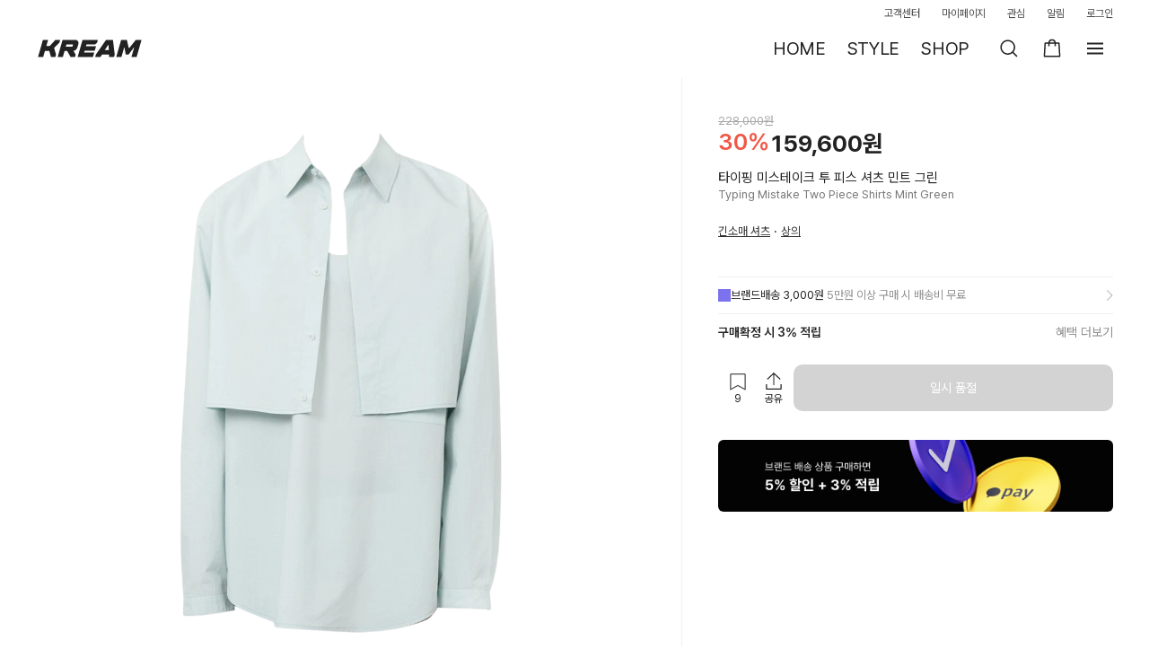

--- FILE ---
content_type: text/html; charset=utf-8
request_url: https://id.abr.ge/api/v2/third-party-cookie/identifier.html?requestID=899320747
body_size: 442
content:
<!DOCTYPE html>
<html>
<head><meta charset="utf-8"></head>
<body>

<pre>
    requestID: 899320747
    Reply: map[uuid:0f70fa47-2081-49a8-aa6b-43fcb58dcc12]
</pre>
<script>
    var message = {
        requestID: '899320747',
        
        reply: (document.cookie.indexOf('ab180ClientId=') !== -1) ? {"uuid":"0f70fa47-2081-49a8-aa6b-43fcb58dcc12"} : { error: 'Third party cookie is not supported' }
        
    }

    window.parent.postMessage(
        
        JSON.stringify(message)
        
    , '*');
</script>
</body>
</html>


--- FILE ---
content_type: text/css; charset=utf-8
request_url: https://kream.co.kr/_nuxt3/SDBottomSheet.BfeE6dBE.css
body_size: 835
content:
.layer_bottom_sheet[data-v-a56557d1]{scrollbar-width:none;-ms-overflow-style:none;bottom:0;height:100%;left:0;overflow-y:scroll;overscroll-behavior:none;position:fixed;right:0;top:0;z-index:1010}.layer_bottom_sheet[data-v-a56557d1]::-webkit-scrollbar{-webkit-appearance:none;background:rgba(0,0,0,0);display:none;height:0;width:0}.layer_bottom_sheet .layer-background[data-v-a56557d1]{background-color:rgba(34,34,34,.5);height:calc(100% + 1px);top:0;right:0;bottom:0;left:0;position:absolute;touch-action:none;width:100%}@media (max-width:768px){.layer_bottom_sheet.layer_bottom_sheet--open .layer_container[data-v-a56557d1]{transform:translateY(0)!important}}.layer_bottom_sheet.layer_bottom_sheet--open .layer-background[data-v-a56557d1]{transition:all .23s ease-out}.layer_bottom_sheet.layer_bottom_sheet--close .layer-background[data-v-a56557d1]{background-color:initial;transition:all .23s ease-out}@media (max-width:768px){.layer_bottom_sheet.layer_bottom_sheet--close .layer_container[data-v-a56557d1]{transform:translateY(100%)!important}}.layer_bottom_sheet.layer_bottom_sheet--transition .layer_container[data-v-a56557d1]{transition:all .23s ease-out}.layer_container[data-v-a56557d1]{background-color:#fff;border-radius:16px;box-shadow:0 4px 10px rgba(0,0,0,.1);left:50%;max-height:100vh;max-width:100%;min-height:200px;overflow-y:auto;position:absolute;top:50%;transform:translate(-50%,-50%)}@media (min-width:961px){.layer_container[data-v-a56557d1]{left:50%;min-width:400px;position:fixed;top:50%;transform:translate(-50%,-50%)}}@media (min-width:769px){.layer_container[data-v-a56557d1]{max-width:var(--container-max-width,var(--91a8ee18));width:var(--e6b7b0a2)}}@media (max-width:768px){.layer_container[data-v-a56557d1]{border-radius:16px 16px 0 0;bottom:0;left:0;position:fixed;right:0;top:auto;transform:translateY(100%);transition:all .23s ease-out;width:100%}.layer_container .handlebar[data-v-a56557d1]{background:#bbb;border-radius:100px;cursor:pointer;height:5px;margin:9px auto 6px;opacity:.4;width:36px}}.layer_container .layer_content[data-v-a56557d1],.layer_container .layer_header[data-v-a56557d1]{word-break:keep-all}.layer_container .layer_header[data-v-a56557d1]{align-items:center;display:flex;min-height:44px}@media (min-width:769px){.layer_container .layer_header[data-v-a56557d1]{min-height:60px;padding-top:0}}.layer_container .layer_header .header__title[data-v-a56557d1]{display:-webkit-box;flex:1;font-size:17px;font-weight:600;overflow:hidden;padding:0 48px;text-align:center;text-overflow:ellipsis;-webkit-line-clamp:1;-webkit-box-orient:vertical}@media (min-width:769px){.layer_container .layer_header .header__title[data-v-a56557d1]{font-size:20px;padding:0 40px}}.layer_container .layer-btn-close[data-v-a56557d1]{height:48px}@media (max-width:768px){.layer_container .layer-btn-close[data-v-a56557d1]{display:none}}.layer_container .layer-btn-close .btn_layer_close[data-v-a56557d1]{align-items:center;cursor:pointer;display:inline-flex;height:40px;justify-content:center;left:8px;position:absolute;top:8px;width:40px}.layer_container .layer-btn-close .btn_layer_close[data-v-a56557d1] .ico-close{border:0;height:24px;width:24px}


--- FILE ---
content_type: text/css; charset=utf-8
request_url: https://kream.co.kr/_nuxt3/index.BCcRvp5a.css
body_size: 9444
content:
.size_list_area[data-v-8e93cb95]{overflow-x:hidden;overflow-y:auto;padding:16px}.size_list_area[data-v-8e93cb95]:after{clear:both;content:"";display:block}.size_list_area__wrapper[data-v-8e93cb95]{background:#fafafa;min-height:100%}.size_list_area .size_list_item[data-v-8e93cb95]{align-items:center;background:#fff;border:1px solid #ebebeb;border-radius:10px;cursor:pointer;display:flex;font-size:15px;font-weight:400;justify-content:center;min-height:52px;min-width:114px;opacity:0;padding:8px 10px;width:-webkit-max-content;width:max-content}.size_list_area .size_list_item--selected[data-v-8e93cb95]{border-color:#222;font-weight:500}.size_list_area.grid_list[data-v-8e93cb95]{display:grid;gap:8px}.size_list_area.grid_list .size_list_item[data-v-8e93cb95]{max-height:52px;opacity:1;width:100%!important}.size_list_area.grid_list.grid_1[data-v-8e93cb95]{grid-template-columns:repeat(1,minmax(0,1fr))}.size_list_area.grid_list.grid_2[data-v-8e93cb95]{grid-template-columns:repeat(2,minmax(0,1fr))}.size_list_area.grid_list.grid_3[data-v-8e93cb95]{grid-template-columns:repeat(3,minmax(0,1fr))}.btn_size[data-v-ae1341d2]{display:block;font-size:16px;font-weight:700;letter-spacing:-.21px;line-height:24px}.btn_size.inactive[data-v-ae1341d2]{cursor:default}.btn_size .btn_text[data-v-ae1341d2]{display:inline-block;margin-right:5px;vertical-align:top}.btn_size .ico-arr-dir-down-circle[data-v-ae1341d2]{vertical-align:top}@media (max-width:960px){.btn_size .btn_text[data-v-ae1341d2]{font-size:15px}.btn_size .ico-arr-dir-down-circle[data-v-ae1341d2]{float:right}}.detail-size[data-v-bfb503fc]{align-items:center;border:1px solid #ebebeb;border-radius:10px;cursor:pointer;display:flex;height:40px;padding-left:10px;padding-right:8px;width:100%}@media (min-width:961px){.detail-size[data-v-bfb503fc]{border:1px solid #ebebeb;border-radius:10px;cursor:pointer;padding:12px}}.title[data-v-bfb503fc]{flex:1;overflow:hidden;text-overflow:ellipsis;white-space:nowrap}.title-txt[data-v-bfb503fc]{color:#222;font-size:14px;letter-spacing:-.21px}.button-container[data-v-bfb503fc]{border-radius:10px;margin-left:4px}.empty_content[data-v-ed135ed5]{align-items:center;display:flex;justify-content:center;min-height:160px;text-align:center}@media (max-width:768px){.empty_content[data-v-ed135ed5]{padding:77px 0 56px}}.empty_bg[data-v-ed135ed5]{background-image:url([data-uri]);background-repeat:no-repeat;background-size:58px 58px;display:inline-block;height:58px;vertical-align:top;width:58px}.empty_text[data-v-ed135ed5]{color:#333;font-size:13px;letter-spacing:-.07px;margin-top:8px}.layer_market_price .empty_content[data-v-ed135ed5]{padding:102px 0 106px}.graph[data-v-a2249bb8]{align-items:center;display:flex;height:156px;justify-content:center;margin:20px 0}.wrap_sales[data-v-7fe14604]{position:relative;width:100%}.sales_title[data-v-7fe14604]{font-size:16px;font-weight:600;letter-spacing:-.16px}.sales_title_container[data-v-7fe14604]{align-items:center;display:flex;gap:4px;padding:20px 0 12px}.sales_title_price[data-v-7fe14604]{font-size:13px;letter-spacing:-.07px}[data-v-7fe14604] .tab_area .item_link{padding:4px 0}.market_price_table .price_head[data-v-b29ade59]{background-color:#fff;position:-webkit-sticky;position:sticky;top:156px;z-index:1}@media (min-width:769px){.market_price_table .price_head[data-v-b29ade59]{top:236px}}.market_price_table .price_body[data-v-b29ade59]{overflow-x:hidden;overflow-y:auto;padding-bottom:12px;padding-top:10px}.market_price_table .body_list[data-v-b29ade59],.market_price_table .head_box[data-v-b29ade59]{align-items:center;display:flex}.market_price_table .head_box[data-v-b29ade59]{border-bottom:1px solid #ebebeb;height:36px}.market_price_table .body_list[data-v-b29ade59]{padding-bottom:8px}.market_price_table .head_sort[data-v-b29ade59],.market_price_table .list_txt[data-v-b29ade59]{text-align:right}.market_price_table .head_sort[data-v-b29ade59]:first-child,.market_price_table .list_txt[data-v-b29ade59]:first-child{flex-basis:unset;flex-grow:1;flex-shrink:1;text-align:left;width:100%}.market_price_table .head_sort[data-v-b29ade59]:nth-child(2),.market_price_table .list_txt[data-v-b29ade59]:nth-child(2){flex-basis:unset;flex-grow:1;flex-shrink:1;width:100%}.market_price_table .head_sort[data-v-b29ade59]:last-child,.market_price_table .list_txt[data-v-b29ade59]:last-child{flex-basis:101px;min-width:101px}.market_price_table .head_sort.ascending .sort_link.sort[data-v-b29ade59]:after{background:url("data:image/svg+xml;charset=utf-8,%3Csvg xmlns='http://www.w3.org/2000/svg' width='16' height='24' fill='none' viewBox='0 0 16 24'%3E%3Cpath fill='%23d3d3d3' d='m12 13-4 5-4-5z'/%3E%3Cpath fill='%23222' d='m4 11 4-5 4 5z'/%3E%3C/svg%3E") no-repeat}.market_price_table .head_sort.descending .sort_link.sort[data-v-b29ade59]:after{background:url("data:image/svg+xml;charset=utf-8,%3Csvg xmlns='http://www.w3.org/2000/svg' width='16' height='24' fill='none' viewBox='0 0 16 24'%3E%3Cpath fill='%23d3d3d3' d='m4 11 4-5 4 5z'/%3E%3Cpath fill='%23222' d='m12 13-4 5-4-5z'/%3E%3C/svg%3E") no-repeat}.market_price_table .sort_link[data-v-b29ade59]{align-items:center;color:#909090;cursor:default;display:inline-flex;font-size:14px;position:relative}.market_price_table .sort_link.sort[data-v-b29ade59]{cursor:pointer}.market_price_table .sort_link.sort[data-v-b29ade59]:after{background:url("data:image/svg+xml;charset=utf-8,%3Csvg xmlns='http://www.w3.org/2000/svg' width='16' height='24' fill='none' viewBox='0 0 16 24'%3E%3Cpath fill='%23d3d3d3' d='m12 13-4 5-4-5zm-8-2 4-5 4 5z'/%3E%3C/svg%3E") no-repeat;content:"";display:inline-flex;height:24px;margin-left:2px;width:16px}.market_price_table .is_active .sort_link[data-v-b29ade59],.market_price_table .is_active.list_txt[data-v-b29ade59]{color:#222;font-weight:600}.market_price_table .list_txt[data-v-b29ade59]{color:#333;font-size:14px;line-height:17px;overflow:hidden;position:relative;text-overflow:ellipsis;white-space:nowrap}.market_price_table .list_txt[data-v-b29ade59]:last-child{display:flex;justify-content:space-between;padding-left:2px}.market_price_table .list_txt .express_icon [class*=ico-][data-v-b29ade59]{height:16px;margin-left:2px;vertical-align:middle;width:16px}.load-more-trigger[data-v-b29ade59]{height:1px;width:100%}.wrap_bids[data-v-1497426c]{position:relative}.tab_content[data-v-1497426c]{overflow:visible}[data-v-1497426c] .price_table table,[data-v-1497426c] .price_table tbody,[data-v-1497426c] .price_table thead{display:unset;table-layout:auto;width:100%!important}[data-v-1497426c] .price_table thead tr{margin-top:-8px}[data-v-1497426c] .price_table .table_td{font-size:13px;overflow:hidden;text-overflow:ellipsis;white-space:nowrap}[data-v-1497426c] .price_table tr{display:flex}@media (max-width:768px){[data-v-1497426c] .price_table tr{width:calc(100vw - 32px)}}[data-v-1497426c] .price_table .table_td,[data-v-1497426c] .price_table .table_th{flex-basis:auto;flex-grow:1;flex-shrink:1;width:100%}[data-v-1497426c] .price_table .table_td:last-child,[data-v-1497426c] .price_table .table_th:last-child{flex-basis:80px;flex-grow:0;flex-shrink:0;min-width:80px;padding-left:0;padding-right:0}.product-transaction-history-drawer__content_product_bids[data-v-8305cc79]{min-height:calc(100vh - 190px);padding-bottom:70px;scroll-margin-top:192px;width:100%}@media (max-width:768px){.product-transaction-history-drawer__content_product_bids[data-v-8305cc79]{scroll-margin-top:112px}}.product-transaction-history-drawer__content_product_bids[data-v-8305cc79] .tab_list{background-color:#fff;padding-top:20px;position:-webkit-sticky;position:sticky;top:112px;z-index:1}@media (min-width:769px){.product-transaction-history-drawer__content_product_bids[data-v-8305cc79] .tab_list{top:192px}}.layer-size-in-drawer[data-v-35f34d09]{z-index:1011!important}.product-transaction-history-drawer__header_product_info[data-v-35f34d09]{background-color:#fff;padding:0 16px;position:-webkit-sticky;position:sticky;top:0;z-index:2}@media (min-width:769px){.product-transaction-history-drawer__header_product_info[data-v-35f34d09]{padding:16px 24px 0;top:68px}}.product-transaction-history-drawer__header_product_info_content[data-v-35f34d09]{align-items:center;display:flex;gap:12px;margin-bottom:16px;min-height:56px}.product-transaction-history-drawer__header_product_info_name[data-v-35f34d09]{font-size:14px;letter-spacing:-.21px;overflow:hidden;text-overflow:ellipsis;white-space:nowrap}.product-transaction-history-drawer__header_product_info_name_container[data-v-35f34d09]{overflow:hidden}.product-transaction-history-drawer__header_product_info_description[data-v-35f34d09]{color:#a7a7a7;display:flex;flex-direction:column;font-size:13px;gap:2px;letter-spacing:-.07px}.product-transaction-history-drawer__header_product_info_description>p[data-v-35f34d09]{overflow:hidden;text-overflow:ellipsis;white-space:nowrap}.product-transaction-history-drawer__content[data-v-35f34d09]{overscroll-behavior:none;padding:0 16px}@media (min-width:769px){.product-transaction-history-drawer__content[data-v-35f34d09]{padding:0 24px}}.product-transaction-history-drawer__footer[data-v-35f34d09]{bottom:0;position:fixed}[data-v-c9099577] .wrap_sales .tab_area .tab_list{border-radius:10px}[data-v-c9099577] .tab_area .tab_list{border-radius:0}[data-v-c9099577] .tab_area .item{background-color:#f4f4f4;margin:0}[data-v-c9099577] .tab_area .item:first-child{border-bottom-left-radius:10px;border-top-left-radius:10px}[data-v-c9099577] .tab_area .item:last-child{border-bottom-right-radius:10px;border-top-right-radius:10px}[data-v-c9099577] .tab_area .item.on .item_link{border-radius:8px;box-shadow:inset 0 0 0 2px #f4f4f4}[data-v-c9099577] .tab_area .item_link{padding:4px 0}.product-transaction-history-drawer[data-v-c9099577]{z-index:1010!important}.product-transaction-history-drawer .product-transaction-history-drawer__header[data-v-c9099577]{background-color:#fff;color:#222;padding:0 16px;position:-webkit-sticky;position:sticky;top:0;z-index:2}.product-transaction-history-drawer .product-transaction-history-drawer__header-title[data-v-c9099577]{color:#333;font-size:18px;font-size:17px;font-weight:700;letter-spacing:-.27px}.product-transaction-history-drawer .product-transaction-history-drawer__header-title-container[data-v-c9099577]{align-items:center;display:flex;gap:8px;justify-content:start;padding:16px 0 12px}@media (max-width:768px){.product-transaction-history-drawer .product-transaction-history-drawer__header-title-container[data-v-c9099577]{display:none}}@media (min-width:769px){.product-transaction-history-drawer .product-transaction-history-drawer__header-title[data-v-c9099577]{font-size:20px;font-weight:700;letter-spacing:-.3px}}.product-transaction-history-drawer .product-transaction-history-drawer__header-close[data-v-c9099577]{align-items:center;cursor:pointer;display:flex;height:40px;justify-content:center;width:40px}.product-transaction-history-drawer .error-boundary-content[data-v-c9099577]{align-items:center;display:flex;flex-direction:column;gap:10px;justify-content:center;min-height:400px;padding:56px 28px;text-align:center}.product-transaction-history-drawer .error-boundary-content__message[data-v-c9099577]{color:#222;font-size:13px;letter-spacing:-.07px;text-align:center;white-space:pre-line}.product-transaction-history-drawer .error-boundary-content__actions[data-v-c9099577]{display:flex;gap:12px;justify-content:center}.product-transaction-history-drawer .error-boundary-content__actions__retry[data-v-c9099577]{border:1px solid #000;color:#000;font-size:13px;font-weight:700;height:30px;letter-spacing:-.07px;padding:5px 8px}.skeleton-container[data-v-d692a81d]{align-items:flex-start;flex-direction:column;gap:16px;padding:16px}.skeleton-container[data-v-d692a81d],.skeleton-header[data-v-d692a81d]{display:inline-flex;justify-content:flex-start;width:100%}.skeleton-header[data-v-d692a81d]{align-items:center;background:#fff;height:74px;overflow:hidden}.skeleton-image-container[data-v-d692a81d]{align-items:flex-start;align-self:stretch;display:inline-flex;flex-direction:column;justify-content:center;width:104px}.skeleton-image[data-v-d692a81d]{background:#f4f4f4;border-radius:10px;height:60px;width:80px}.skeleton-text-container[data-v-d692a81d]{align-items:center;align-self:stretch;display:flex}.skeleton-text-container[data-v-d692a81d],.skeleton-text-lines[data-v-d692a81d]{flex:1 1 0;gap:8px;justify-content:flex-start;padding-bottom:4px;padding-top:4px}.skeleton-text-lines[data-v-d692a81d]{align-items:flex-start;display:inline-flex;flex-direction:column;height:65px}.skeleton-text-line[data-v-d692a81d]{background:#f4f4f4;border-radius:2px;height:5px;width:100%}.skeleton-review-item[data-v-d692a81d]{align-items:center;align-self:stretch;display:flex;flex-direction:column;gap:16px;justify-content:center;padding-top:16px}.skeleton-review-content[data-v-d692a81d]{align-items:flex-end;align-self:stretch;display:inline-flex;gap:88px;justify-content:flex-start}.skeleton-review-text-group[data-v-d692a81d]{align-items:flex-start;display:inline-flex;flex-direction:column;gap:9px;justify-content:flex-start;width:100%}.skeleton-review-line[data-v-d692a81d]{background:#f4f4f4;height:17px}.skeleton-review-line.short[data-v-d692a81d]{width:77px}.skeleton-review-line.long[data-v-d692a81d]{width:201px}.skeleton-review-line.extra-short[data-v-d692a81d]{width:33px}.skeleton-divider-container[data-v-d692a81d]{align-self:stretch;background:rgba(0,0,0,.06);height:1px;position:relative}.product-review-graph[data-v-0c7d623e]{width:-webkit-fill-available;width:-moz-available;width:stretch}.product-review-graph .review-summary[data-v-0c7d623e]{align-items:center;display:flex;gap:26px}.product-review-graph .review-summary .rating-section[data-v-0c7d623e]{text-align:center}.product-review-graph .review-summary .rating-number[data-v-0c7d623e]{align-items:flex-end;display:flex;font-size:40px;font-weight:600;gap:2px;line-height:1}.product-review-graph .review-summary .rating-number .star-icon[data-v-0c7d623e]{margin-bottom:4px}.product-review-graph .review-summary .review-count[data-v-0c7d623e]{color:var(--greyscale-dark-alpha-35-dark-40,#00000057);font-size:11px;margin-top:4px;text-align:left}.product-review-graph .rating-bars[data-v-0c7d623e]{flex:1}.product-review-graph .rating-bars .rating-bar-row[data-v-0c7d623e]{align-items:center;display:flex;gap:8px;margin:6px 0}.product-review-graph .rating-bars .rating-bar-row .rating-bar-container[data-v-0c7d623e]{background:#f4f4f4;border-radius:1px;flex:1;height:4px;overflow:hidden}.product-review-graph .rating-bars .rating-bar-row .rating-bar-container .rating-bar[data-v-0c7d623e]{background:#222;border-radius:1px;height:100%}.product-review-graph .rating-bars .rating-bar-row .rating-score[data-v-0c7d623e]{align-items:center;color:var(--greyscale-dark-alpha-35-dark-40,#00000057);display:flex;font-size:9px;height:4px;justify-content:center;width:6px}.header-title[data-v-09f6c42d]{justify-content:center}.thumbnail-navigation[data-v-a7711f47]{display:flex;flex-direction:column;justify-content:center;padding:4px 0 8px;position:relative}.thumbnail-navigation .product-info-skeleton[data-v-a7711f47]{display:none}.thumbnail-navigation .product-info-skeleton.is-swiping[data-v-a7711f47]{display:unset}.thumbnail-navigation .skeleton-container[data-v-a7711f47]{height:var(--27159775);overflow:hidden;position:relative}.thumbnail-navigation .skeleton-container .skeleton-list[data-v-a7711f47]{display:flex;gap:2px;left:50%;position:absolute}.thumbnail-navigation .scroll-indicator[data-v-a7711f47]{background:rgba(0,0,0,.8);border-radius:2px;bottom:4px;height:4px;left:50%;position:absolute;transform:translate(-50%);width:4px}.thumbnail-navigation[data-v-a7711f47] .swiper{opacity:0}.thumbnail-navigation[data-v-a7711f47] .swiper.swiper-initialized{opacity:1;transition-delay:.1s;transition:opacity .01s ease-in-out}.thumbnail-navigation .thumbnail-swiper[data-v-a7711f47]{height:var(--27159775);width:100%}.thumbnail-navigation .thumbnail-swiper.opacity-0[data-v-a7711f47]{background-color:red;opacity:0}.thumbnail-navigation .thumbnail-swiper .swiper-slide[data-v-a7711f47],.thumbnail-navigation .thumbnail-swiper .thumbnail-slide[data-v-a7711f47]{flex-shrink:0;height:var(--27159775);width:var(--27159775)!important}.thumbnail-navigation .thumbnail-swiper .thumbnail-item[data-v-a7711f47]{background:none;border:none;cursor:pointer;flex-shrink:0;height:var(--27159775);padding:0;width:var(--27159775)}.thumbnail-navigation .thumbnail-swiper .thumbnail-item img[data-v-a7711f47]{border-radius:4px;height:100%;object-fit:cover;width:100%}.skeleton-container[data-v-ea6e4586]{display:flex;flex-direction:column;max-width:100%;opacity:1!important;width:100%}.skeleton-container .has-padding[data-v-ea6e4586]{padding:0 16px 20px}.skeleton-header[data-v-ea6e4586]{align-items:center;align-self:stretch;display:inline-flex;gap:10px;justify-content:flex-start}.skeleton-title-group[data-v-ea6e4586]{display:inline-flex;width:283px}.skeleton-description[data-v-ea6e4586],.skeleton-title-group[data-v-ea6e4586]{align-items:flex-start;flex-direction:column;gap:2px;justify-content:flex-start}.skeleton-description[data-v-ea6e4586]{align-self:stretch;display:flex;position:relative}.skeleton-tags[data-v-ea6e4586]{align-items:flex-start;display:inline-flex;justify-content:flex-start;padding:2px 0}.skeleton-item[data-v-ea6e4586]{background:#f4f4f4;border-radius:2px;overflow:hidden;position:relative}.skeleton-brand[data-v-ea6e4586]{height:14px;width:90px}.skeleton-product-name[data-v-ea6e4586]{height:22px;width:160px}.skeleton-model[data-v-ea6e4586]{height:14px;width:120px}.skeleton-desc-full[data-v-ea6e4586]{align-self:stretch;height:17px}.skeleton-tag[data-v-ea6e4586]{height:16px;width:64px}.skeleton-shimmer[data-v-ea6e4586]{background:linear-gradient(90deg,rgba(255,255,255,0),#fafafa 50%,rgba(255,255,255,0));position:absolute;top:0}.skeleton-shimmer--brand[data-v-ea6e4586]{height:14px;left:-90.9px;width:90.9px}.skeleton-shimmer--product-name[data-v-ea6e4586]{height:22px;left:-161.6px;width:161.6px}.skeleton-shimmer--model[data-v-ea6e4586]{height:14px;left:-121.2px;width:121.2px}.skeleton-shimmer--desc-full[data-v-ea6e4586]{height:17px;left:-361.58px;width:361.58px}.skeleton-shimmer--tag[data-v-ea6e4586]{height:16px;left:-64.64px;width:64.64px}.skeleton-fade-overlay[data-v-ea6e4586]{background:linear-gradient(90deg,rgba(255,255,255,0),rgba(255,255,255,.5) 50%,#fff 90%);height:36px;left:342px;position:absolute;top:0;width:16px}.skeleton-separator[data-v-ea6e4586]{color:#d3d3d3;font-family:Pretendard;font-size:13px;font-weight:400;word-wrap:break-word}.mobile-footer-skeleton[data-v-113925e8]{align-items:center;display:inline-flex;gap:6px;justify-content:center;overflow:hidden;width:100%}.mobile-footer-skeleton.mobile[data-v-113925e8]{padding:8px}.mobile-footer-skeleton .skeleton-icon-button[data-v-113925e8]{align-items:center;background:#f4f4f4;border-radius:10px;display:flex;gap:6px;height:44px;justify-content:center;overflow:hidden;padding-left:8px;padding-right:8px;width:44px}.mobile-footer-skeleton .skeleton-icon-button .skeleton-icon[data-v-113925e8]{background:#f4f4f4;border-radius:2px;height:44px;overflow:hidden;position:relative;width:44px}.mobile-footer-skeleton .skeleton-icon-button .skeleton-icon .skeleton-shimmer[data-v-113925e8]{background:linear-gradient(90deg,rgba(255,255,255,0),#fafafa 50%,rgba(255,255,255,0));height:44px;left:-44.44px;position:absolute;top:0;width:44.44px}.mobile-footer-skeleton .skeleton-button-container[data-v-113925e8]{align-items:center;display:flex;flex:1 1 0;gap:6px;justify-content:flex-end}.mobile-footer-skeleton .skeleton-button-container .skeleton-primary-button[data-v-113925e8]{align-items:center;background:#ef6253;border-radius:10px;display:flex;flex:1 1 0;gap:4px;justify-content:center;max-height:48px;min-height:44px;overflow:hidden;padding:6px 16px;position:relative}.mobile-footer[data-v-944db487]{background:#fff;bottom:0;box-shadow:0 -1px 1px rgba(0,0,0,.06);left:0;position:fixed;width:100%;z-index:1001}:root{--swiper-theme-color:#007aff}:host{display:block;margin-left:auto;margin-right:auto;position:relative;z-index:1}.swiper{display:block;list-style:none;margin-left:auto;margin-right:auto;overflow:hidden;padding:0;position:relative;z-index:1}.swiper-vertical>.swiper-wrapper{flex-direction:column}.swiper-wrapper{box-sizing:initial;display:flex;height:100%;position:relative;transition-property:transform;transition-timing-function:var(--swiper-wrapper-transition-timing-function,initial);width:100%;z-index:1}.swiper-android .swiper-slide,.swiper-ios .swiper-slide,.swiper-wrapper{transform:translateZ(0)}.swiper-horizontal{touch-action:pan-y}.swiper-vertical{touch-action:pan-x}.swiper-slide{display:block;flex-shrink:0;height:100%;position:relative;transition-property:transform;width:100%}.swiper-slide-invisible-blank{visibility:hidden}.swiper-autoheight,.swiper-autoheight .swiper-slide{height:auto}.swiper-autoheight .swiper-wrapper{align-items:flex-start;transition-property:transform,height}.swiper-backface-hidden .swiper-slide{-webkit-backface-visibility:hidden;backface-visibility:hidden;transform:translateZ(0)}.swiper-3d.swiper-css-mode .swiper-wrapper{perspective:1200px}.swiper-3d .swiper-wrapper{transform-style:preserve-3d}.swiper-3d{perspective:1200px}.swiper-3d .swiper-cube-shadow,.swiper-3d .swiper-slide{transform-style:preserve-3d}.swiper-css-mode>.swiper-wrapper{overflow:auto;scrollbar-width:none;-ms-overflow-style:none}.swiper-css-mode>.swiper-wrapper::-webkit-scrollbar{display:none}.swiper-css-mode>.swiper-wrapper>.swiper-slide{scroll-snap-align:start start}.swiper-css-mode.swiper-horizontal>.swiper-wrapper{scroll-snap-type:x mandatory}.swiper-css-mode.swiper-vertical>.swiper-wrapper{scroll-snap-type:y mandatory}.swiper-css-mode.swiper-free-mode>.swiper-wrapper{scroll-snap-type:none}.swiper-css-mode.swiper-free-mode>.swiper-wrapper>.swiper-slide{scroll-snap-align:none}.swiper-css-mode.swiper-centered>.swiper-wrapper:before{content:"";flex-shrink:0;order:9999}.swiper-css-mode.swiper-centered>.swiper-wrapper>.swiper-slide{scroll-snap-align:center center;scroll-snap-stop:always}.swiper-css-mode.swiper-centered.swiper-horizontal>.swiper-wrapper>.swiper-slide:first-child{-webkit-margin-start:var(--swiper-centered-offset-before);margin-inline-start:var(--swiper-centered-offset-before)}.swiper-css-mode.swiper-centered.swiper-horizontal>.swiper-wrapper:before{height:100%;min-height:1px;width:var(--swiper-centered-offset-after)}.swiper-css-mode.swiper-centered.swiper-vertical>.swiper-wrapper>.swiper-slide:first-child{-webkit-margin-before:var(--swiper-centered-offset-before);margin-block-start:var(--swiper-centered-offset-before)}.swiper-css-mode.swiper-centered.swiper-vertical>.swiper-wrapper:before{height:var(--swiper-centered-offset-after);min-width:1px;width:100%}.swiper-3d .swiper-slide-shadow,.swiper-3d .swiper-slide-shadow-bottom,.swiper-3d .swiper-slide-shadow-left,.swiper-3d .swiper-slide-shadow-right,.swiper-3d .swiper-slide-shadow-top{height:100%;left:0;pointer-events:none;position:absolute;top:0;width:100%;z-index:10}.swiper-3d .swiper-slide-shadow{background:rgba(0,0,0,.15)}.swiper-3d .swiper-slide-shadow-left{background-image:linear-gradient(270deg,rgba(0,0,0,.5),rgba(0,0,0,0))}.swiper-3d .swiper-slide-shadow-right{background-image:linear-gradient(90deg,rgba(0,0,0,.5),rgba(0,0,0,0))}.swiper-3d .swiper-slide-shadow-top{background-image:linear-gradient(0deg,rgba(0,0,0,.5),rgba(0,0,0,0))}.swiper-3d .swiper-slide-shadow-bottom{background-image:linear-gradient(180deg,rgba(0,0,0,.5),rgba(0,0,0,0))}.swiper-lazy-preloader{border:4px solid var(--swiper-preloader-color,var(--swiper-theme-color));border-radius:50%;border-top:4px solid #0000;box-sizing:border-box;height:42px;left:50%;margin-left:-21px;margin-top:-21px;position:absolute;top:50%;transform-origin:50%;width:42px;z-index:10}.swiper-watch-progress .swiper-slide-visible .swiper-lazy-preloader,.swiper:not(.swiper-watch-progress) .swiper-lazy-preloader{animation:swiper-preloader-spin 1s linear infinite}.swiper-lazy-preloader-white{--swiper-preloader-color:#fff}.swiper-lazy-preloader-black{--swiper-preloader-color:#000}@keyframes swiper-preloader-spin{0%{transform:rotate(0)}to{transform:rotate(1turn)}}.image-slider[data-v-8c85992e]{overflow:hidden;position:relative}@media (max-width:960px){.image-slider[data-v-8c85992e]{width:100vw}}.image-slider .slider-content[data-v-8c85992e]{height:100%;position:relative;width:100%}.image-slider .slider-content .swiper-slide[data-v-8c85992e]{display:flex;justify-content:center}.image-slider .slider-content .main-image[data-v-8c85992e]{aspect-ratio:1/1;height:100%;max-width:500px;object-fit:cover;width:100%}@media (min-width:961px){.image-slider .slider-content .main-image[data-v-8c85992e]{max-width:680px}}.image-slider .slider-content .main-image-skeleton[data-v-8c85992e]{aspect-ratio:1/1;margin:0 auto}.image-slider .slider-content .popup-badges[data-v-8c85992e]{align-items:center;bottom:6px;display:flex;flex-direction:column;left:0;position:absolute;right:0;z-index:1}.image-slider .slider-content .popup-badges .nudge-container[data-v-8c85992e]{position:relative;width:100%}.image-slider .slider-content .popup-badges .nudge-item[data-v-8c85992e]{bottom:0;display:flex;justify-content:center;left:0;position:absolute;right:0;transform:translateY(calc(var(--nudge-position)*-1*(100% + 4px)));transition:all .5s cubic-bezier(.25,1,.5,1);width:100%}.image-slider .slider-content .popup-badges .nudge-enter-active[data-v-8c85992e]{transition:all .5s cubic-bezier(.25,1,.5,1)}.image-slider .slider-content .popup-badges .nudge-leave-active[data-v-8c85992e]{transition:all .5s cubic-bezier(.5,1,.75,1)}.image-slider .slider-content .popup-badges .nudge-enter-from[data-v-8c85992e],.image-slider .slider-content .popup-badges .nudge-leave-to[data-v-8c85992e]{transform:translateY(calc(var(--nudge-position)*-1*(100% + 4px) + 60px)) scale(.7)}.image-slider .slider-content .popup-badges .nudge-enter-to[data-v-8c85992e],.image-slider .slider-content .popup-badges .nudge-leave-from[data-v-8c85992e]{transform:translateY(calc(var(--nudge-position)*-1*(100% + 6px))) scale(1)}.image-slider .slider-content .popup-badges .nudge-item[data-v-8c85992e]{z-index:calc(20 - var(--nudge-position))}.image-slider .slider-content .indicators[data-v-8c85992e]{align-items:center;bottom:18px;display:flex;gap:2px;left:50%;position:absolute;transform:translate(-50%);z-index:1}.image-slider .slider-content .indicators .indicator[data-v-8c85992e]{background:rgba(0,0,0,.17);height:1.5px;width:14px}.image-slider .slider-content .indicators .indicator.active[data-v-8c85992e]{background:rgba(0,0,0,.8)}.custom-swiper-button-next[data-v-8c85992e],.custom-swiper-button-prev[data-v-8c85992e]{cursor:pointer;display:none;position:absolute;top:50%;transform:translateY(-50%);z-index:1}@media (min-width:961px){.custom-swiper-button-next[data-v-8c85992e],.custom-swiper-button-prev[data-v-8c85992e]{align-items:center;display:flex;justify-content:center}}.custom-swiper-button-prev[data-v-8c85992e]{left:12px}.custom-swiper-button-next[data-v-8c85992e]{right:12px}.product-tabbar-fixed-anchor[data-v-ac95d420]{width:100%}@media (min-width:961px){.product-tabbar-fixed-anchor[data-v-ac95d420]{height:45px}}.product-tabbar[data-v-ac95d420]{align-items:flex-start;display:inline-flex;flex-direction:column;height:0;justify-content:flex-start;left:0;max-width:100vw;opacity:0;overflow:hidden;position:-webkit-sticky;position:sticky;top:var(--global-header-height);transform:translateY(-100%);visibility:hidden;width:100%;z-index:11;z-index:2}@media (min-width:961px){.product-tabbar[data-v-ac95d420]{left:var(--left-section-offset-left,0);width:calc(var(--left-section-width, 100%))}}.product-tabbar--visible[data-v-ac95d420]{height:45px;opacity:1;position:fixed;top:var(--global-header-height);transform:translateY(0);transition:transform .2s cubic-bezier(.4,0,.2,1),opacity .2s cubic-bezier(.4,0,.2,1);visibility:visible}@media (max-width:960px){.product-tabbar--visible[data-v-ac95d420]{left:0;width:100%}}.product-tabbar__content[data-v-ac95d420]{align-items:flex-start;background:#fff;display:inline-flex;gap:24px;justify-content:flex-start;padding-left:16px;padding-right:16px;position:relative;width:100%}@media (min-width:961px){.product-tabbar__content[data-v-ac95d420]{display:flex;padding-left:40px;padding-right:40px}}.product-tabbar__item[data-v-ac95d420]{align-items:center;cursor:pointer;display:inline-flex;flex-direction:column;gap:10px;height:44px;justify-content:center;position:relative}@media (min-width:961px){.product-tabbar__item[data-v-ac95d420]{flex:1}.product-tabbar__item[data-v-ac95d420]:first-child{display:none}}.product-tabbar__indicator[data-v-ac95d420]{height:2px;left:0;position:absolute;top:42px;width:100%}.product-tabbar__indicator--active[data-v-ac95d420]{background:#222}.product-tabbar__text-wrapper[data-v-ac95d420]{align-items:center;display:inline-flex;gap:2px;justify-content:center}.product-tabbar__text[data-v-ac95d420]{display:flex;flex-direction:column;justify-content:center;text-align:center}.product-tabbar__divider[data-v-ac95d420]{background:rgba(0,0,0,.06);height:1px;position:relative;width:100%}@media (min-width:961px){.product-tabbar .product-detail-left-section__divider[data-v-ac95d420]{background:var(--greyscale-dark-alpha-6-border-extra-light-grey,#0000000f);flex:0 0 1px;height:100%;position:absolute;right:0;top:0;width:1px}}@media (max-width:960px){.product-tabbar .product-detail-left-section__divider[data-v-ac95d420]{display:none}}.size-table-wrapper[data-v-0458b454]{display:flex;overflow:hidden;width:100%}.size-table-wrapper>table[data-v-0458b454]:first-child{flex:1 1 auto}.size-table-wrapper .size-table-right[data-v-0458b454]{flex:1 1 auto;overflow-x:hidden}.size-table-wrapper .size-table-right .size-table-inner[data-v-0458b454]{overflow-x:auto;width:100%}.size-table-wrapper .size-table-right table[data-v-0458b454]{min-width:calc(100% - 16px)}@media (max-width:960px){.size-table-wrapper .size-table-right table[data-v-0458b454]{margin-right:16px}}@media (min-width:961px){.size-table-wrapper .size-table-right table[data-v-0458b454]{min-width:100%}}.size-table[data-v-0458b454]{border-collapse:collapse;color:#333;font-size:13px;width:unset}.size-table__header[data-v-0458b454],.size-table__row-header[data-v-0458b454]{background:#fafafa;font-weight:600}.size-table__cell[data-v-0458b454],.size-table__header[data-v-0458b454],.size-table__row-header[data-v-0458b454]{border-bottom:1px solid #0000000f;height:37px;min-width:48px;padding:10px 6px;text-align:center;white-space:nowrap}.size-table__cell[data-v-0458b454]{font-weight:400}.sr-only[data-v-0458b454]{height:1px;margin:-1px;overflow:hidden;padding:0;position:absolute;width:1px;clip:rect(0,0,0,0);border:0;white-space:nowrap}[data-v-aed86b81] .item_link{align-items:center;display:flex!important;height:24px;justify-content:center;padding:0!important}.transaction_history_summary[data-v-aed86b81]{display:flex;flex-direction:column}.transaction_history_summary__header[data-v-aed86b81]{align-items:center;color:rgba(34,34,34,.5);display:flex;font-size:14px;font-weight:400;gap:12px;justify-content:space-between;letter-spacing:-.21px;margin-top:12px}.transaction_history_summary__header[data-v-aed86b81]>:first-child{width:100%}.transaction_history_summary__header[data-v-aed86b81]>:nth-child(2){flex-shrink:0;min-width:84px;padding-right:18px;text-align:right}.transaction_history_summary__header[data-v-aed86b81]>:last-child{flex-shrink:0;text-align:right;width:64px}.transaction_history_summary__login_content[data-v-aed86b81]{display:flex;flex-direction:column;gap:var(--transaction-history-summary-gap-vertical-pc);position:relative}@media (min-width:769px) and (max-width:960px){.transaction_history_summary__login_content[data-v-aed86b81]{gap:var(--transaction-history-summary-gap-vertical-tablet)}}.transaction_history_summary__content[data-v-aed86b81]{display:flex;flex-direction:column}.transaction_history_summary__content__item[data-v-aed86b81]{align-items:center;display:flex;font-size:14px;gap:12px;justify-content:space-between;letter-spacing:-.21px}.transaction_history_summary__content__item[data-v-aed86b81]>:first-child{width:100%}.transaction_history_summary__content__item[data-v-aed86b81]>:nth-child(2){flex-shrink:0;min-width:84px;text-align:right}.transaction_history_summary__content__item_price[data-v-aed86b81]{align-items:center;display:flex;gap:2px;justify-content:flex-end}.transaction_history_summary__content__item_price__icon[data-v-aed86b81]{flex-shrink:0;height:16px;width:16px}.transaction_history_summary__content__item[data-v-aed86b81]>:last-child{color:rgba(34,34,34,.5);flex-shrink:0;text-align:right;width:64px}.transaction_history_summary__content__item_option[data-v-aed86b81]{display:-webkit-box;font-weight:600;overflow:hidden;text-overflow:ellipsis;-webkit-line-clamp:1;-webkit-box-orient:vertical}.transaction_history_summary__empty[data-v-aed86b81]{align-items:center;color:rgba(34,34,34,.8);display:flex;font-size:14px;justify-content:center;letter-spacing:-.21px;margin-top:12px}.transaction_history_summary__login_info[data-v-aed86b81]{align-items:center;-webkit-backdrop-filter:blur(5px);backdrop-filter:blur(5px);background-color:rgba(255,255,255,.61);color:#333;display:flex;flex-direction:column;font-size:13px;gap:12px;height:calc(100% + var(--transaction-history-summary-gap-vertical-pc)*2);justify-content:center;left:-16px;position:absolute;right:-16px;top:calc(var(--transaction-history-summary-gap-vertical-pc)*-1)}@media (min-width:769px) and (max-width:960px){.transaction_history_summary__login_info[data-v-aed86b81]{height:calc(100% + var(--transaction-history-summary-gap-vertical-tablet)*2);top:calc(var(--transaction-history-summary-gap-vertical-tablet)*-1)}}.transaction_history_summary__login_info__button[data-v-aed86b81]{border-radius:12px!important;font-weight:400!important;height:24px!important}.product-detail-left-section[data-v-08319ae2]{position:relative}@media (max-width:768px){.product-detail-left-section[data-v-08319ae2]{flex:0 0 100%}}@media (min-width:961px){.product-detail-left-section[data-v-08319ae2]{flex:0 1 760px;min-width:480px;padding:0 40px 24px}}.product-detail-left-section .notice-wrapper[data-v-08319ae2]{height:0;overflow:visible;position:-webkit-sticky;position:sticky;top:calc(var(--global-header-height));transform:translateY(calc(100% + 4px));z-index:5}@media (min-width:961px){.product-detail-left-section .notice-wrapper[data-v-08319ae2]{transform:translateY(calc(100% + 6px))}}.product-detail-left-section .notice-wrapper .notice[data-v-08319ae2]{transition:opacity .2s ease-out}.product-detail-left-section .content-opacity[data-v-08319ae2]{opacity:0}@media (min-width:961px){.product-detail-left-section .product-detail-left-section__divider[data-v-08319ae2]{background:var(--greyscale-dark-alpha-6-border-extra-light-grey,#0000000f);flex:0 0 1px;height:100%;position:absolute;right:0;top:0;width:1px}}@media (max-width:960px){.product-detail-left-section .product-detail-left-section__divider[data-v-08319ae2]{display:none}}.skeleton-container-pc[data-v-fe384c62]{grid-column:1/-1}.skeleton-container[data-v-fe384c62]{background:#fff;display:flex;flex-direction:column;gap:12px;padding-bottom:40px;padding-top:40px;width:100%}.price-section[data-v-fe384c62]{align-items:center;align-self:stretch;gap:10px;padding-bottom:2px;padding-top:2px}.price-content[data-v-fe384c62],.price-section[data-v-fe384c62]{display:inline-flex;justify-content:flex-start}.price-content[data-v-fe384c62]{align-items:flex-start;flex:1 1 0;flex-direction:column;gap:2px}.discount-info[data-v-fe384c62]{align-items:center;align-self:stretch;display:inline-flex;gap:12px;justify-content:flex-start}.price-details[data-v-fe384c62]{flex:1 1 0;flex-direction:column;gap:2px}.original-price-wrapper[data-v-fe384c62],.price-details[data-v-fe384c62]{align-items:flex-start;display:inline-flex;justify-content:flex-start}.original-price-wrapper[data-v-fe384c62]{gap:4px}.original-price[data-v-fe384c62]{color:#a7a7a7;font-family:Pretendard;font-size:13px;font-weight:400;word-wrap:break-word}.current-price-wrapper[data-v-fe384c62]{align-items:flex-start;align-self:stretch;display:inline-flex;gap:2px;justify-content:flex-start}.discount-rate[data-v-fe384c62]{color:#f15746;font-weight:600}.current-price[data-v-fe384c62],.discount-rate[data-v-fe384c62]{display:flex;flex-direction:column;font-family:Pretendard;font-size:26px;justify-content:center;word-wrap:break-word}.current-price[data-v-fe384c62]{color:#222;font-weight:700}.product-title-section[data-v-fe384c62]{align-items:flex-start;align-self:stretch;display:flex;flex-direction:column;gap:2px;justify-content:flex-start;overflow:hidden;position:relative}.product-title-row[data-v-fe384c62]{align-items:center;display:inline-flex;gap:2px;justify-content:flex-start}.product-title-ko[data-v-fe384c62]{color:#333;display:flex;flex-direction:column;font-size:15px;justify-content:center}.product-title-en[data-v-fe384c62],.product-title-ko[data-v-fe384c62]{font-family:Pretendard;font-weight:400;word-wrap:break-word}.product-title-en[data-v-fe384c62]{color:#787878;font-size:13px}.title-fade-overlay[data-v-fe384c62]{background:linear-gradient(90deg,rgba(255,255,255,0),rgba(255,255,255,.5) 50%,#fff 90%);height:36px;left:480px;position:absolute;top:0;width:40px}.info-section[data-v-fe384c62]{display:flex;flex-direction:column;gap:10px}.info-section[data-v-fe384c62],.tags-section[data-v-fe384c62]{align-items:flex-start;align-self:stretch;justify-content:flex-start}.tags-section[data-v-fe384c62]{display:inline-flex;margin-top:12px;padding-bottom:2px;padding-top:2px}.tag-separator[data-v-fe384c62]{color:#d3d3d3;font-family:Pretendard;font-size:13px;font-weight:400;word-wrap:break-word}.detail-row[data-v-fe384c62],.detail-row-placeholder[data-v-fe384c62],.final-row[data-v-fe384c62]{align-items:center;align-self:stretch;background:#fff;border-top:1px solid var(--greyscale-dark-alpha-6-border-extra-light-grey,#0000000f);display:inline-flex;height:40px;overflow:hidden;padding-bottom:12px;padding-top:12px;width:100%}.detail-row[data-v-fe384c62]{align-items:center;display:flex;gap:12px}.detail-row[data-v-fe384c62],.final-row[data-v-fe384c62]{justify-content:space-between}.final-row[data-v-fe384c62]{margin-bottom:8px}.skeleton-bar[data-v-fe384c62]{background:#f4f4f4;border-radius:2px;overflow:hidden;position:relative}.skeleton-bar--small[data-v-fe384c62]{height:14px;width:160px}.skeleton-bar--medium[data-v-fe384c62]{height:16px;width:120px}.skeleton-bar--tag[data-v-fe384c62]{height:16px;width:64px}.skeleton-bar--large[data-v-fe384c62]{height:16px;width:200px}.skeleton-bar--small-final[data-v-fe384c62]{height:16px;width:64px}.skeleton-shimmer[data-v-fe384c62]{background:linear-gradient(90deg,rgba(255,255,255,0),#fafafa 50%,rgba(255,255,255,0));position:absolute;top:0}.skeleton-shimmer--small[data-v-fe384c62]{height:14px;left:-161.6px;width:161.6px}.skeleton-shimmer--medium[data-v-fe384c62]{height:16px;left:-121.2px;width:121.2px}.skeleton-shimmer--tag[data-v-fe384c62]{height:16px;left:-64.64px;width:64.64px}.product-right-section[data-v-ae778506]{scrollbar-width:none;-ms-overflow-style:none}.product-right-section[data-v-ae778506]::-webkit-scrollbar{-webkit-appearance:none;background:rgba(0,0,0,0);display:none;height:0;width:0}@media (min-width:961px){.product-right-section[data-v-ae778506]{background:#fff;display:flex;flex:0 1 520px;flex-direction:column;max-height:calc(100vh - var(--global-header-height));min-width:480px;overflow-y:auto;padding:0 40px 40px;position:-webkit-sticky;position:sticky;top:var(--global-header-height)}}@media (max-width:960px){.product-right-section[data-v-ae778506]{display:none!important}}.product-right-section .product-info-skeleton[data-v-ae778506]{display:none}.product-right-section .product-info-skeleton.is-swiping[data-v-ae778506]{display:unset}.product-right-section .hide[data-v-ae778506]{display:none}@media (min-width:961px){.product-detail-container[data-v-9498926d]{margin:0 auto;max-width:1280px;width:100%}.product-detail-container__content[data-v-9498926d]{display:flex;justify-content:center}}.refresh-button[data-v-9498926d]{align-items:center;-webkit-backdrop-filter:blur(50px);backdrop-filter:blur(50px);background:var(--greyscale-dark-alpha-80-grey-dark,#000c);border-radius:20px;bottom:76px;box-shadow:0 4px 4px rgba(0,0,0,.25);color:#fff;display:flex;font-size:13px;font-weight:600;gap:4px;left:50%;padding:8px 12px;position:fixed;transform:translate(-50%);z-index:6}@media (min-width:769px){.refresh-button[data-v-9498926d]{bottom:unset;top:calc(var(--global-header-height) + 20px)}}


--- FILE ---
content_type: text/css; charset=utf-8
request_url: https://kream.co.kr/_nuxt3/CategoryList.Bt7vG9X2.css
body_size: 779
content:
.category_list_items[data-v-42a35826]{border-left:1px solid #ebebeb;border-top:1px solid #ebebeb;display:grid;grid-template-columns:repeat(3,1fr);width:100%}.category_list_items[data-v-42a35826]:after{clear:both;content:"";display:block}@media (max-width:960px){.category_list_items[data-v-42a35826]{grid-template-columns:repeat(var(--3fbef3ea),1fr)}}.category[data-v-42a35826]{background-color:#fff;border-bottom:1px solid #ebebeb;border-right:1px solid #ebebeb;color:rgba(34,34,34,.5);display:inline-flex;flex-direction:column-reverse;font-size:16px;height:60px;justify-content:center;text-align:center;width:100%}.category.category_on[data-v-42a35826]{color:#222;font-weight:700}.category_text[data-v-42a35826]{margin:0 auto;overflow:hidden;padding-left:18px;padding-right:18px;word-break:keep-all}.category_link[data-v-42a35826]{align-items:center;display:flex;width:100%}


--- FILE ---
content_type: text/css; charset=utf-8
request_url: https://kream.co.kr/_nuxt3/main.AzIqWb0n.css
body_size: 542
content:
@media (min-width:961px){.home_tabs[data-v-d47de9a6]{margin-left:auto;margin-right:auto;max-width:1280px}}@media (min-width:961px) and (min-width:961px){.home_tabs[data-v-d47de9a6]{padding-left:40px;padding-right:40px}}@media (max-width:768px){.header-mobile-placeholder[data-v-600a2cd9]{height:var(--global-header-height)}.header-wrapper.fixed[data-v-600a2cd9]{left:0;position:fixed;top:0;width:100%;z-index:3}}.wrap[data-v-600a2cd9]{overflow-anchor:none;padding-top:86px;position:relative}@media (min-width:769px){.wrap.has_tab[data-v-600a2cd9]{padding-top:130px}}@media (max-width:768px){.wrap[data-v-600a2cd9]{padding-top:0!important}}


--- FILE ---
content_type: text/javascript; charset=utf-8
request_url: https://kream.co.kr/_nuxt3/D-e0e5GJ.js
body_size: 651
content:
import{d4 as a,ce as o,cf as d,cg as s,da as c}from"./d_dHBHBW.js";try{let e=typeof window<"u"?window:typeof global<"u"?global:typeof globalThis<"u"?globalThis:typeof self<"u"?self:{},t=new e.Error().stack;t&&(e._sentryDebugIds=e._sentryDebugIds||{},e._sentryDebugIds[t]="2141d95b-799e-4c36-90ab-4a319cba1cbc",e._sentryDebugIdIdentifier="sentry-dbid-2141d95b-799e-4c36-90ab-4a319cba1cbc")}catch(e){}const _={props:{loadingText:{type:String,default:""}}},i={class:"wrap_loading"},r={class:"wrap_loading_center"},l={class:"kream_loading"},p={class:"kream_loading_text"};function f(e,t,n,b,g,u){return d(),o("div",i,[s("div",r,[s("div",l,[s("span",p,c(n.loadingText),1)])])])}const h=a(_,[["render",f],["__scopeId","data-v-935c8c0d"]]);export{h as _};


--- FILE ---
content_type: text/javascript; charset=utf-8
request_url: https://kream.co.kr/_nuxt3/D4p4q3sX.js
body_size: 847
content:
import{cM as c,gw as _,c1 as h,ce as d,d7 as y,cf as n,db as i,cP as g,dk as b,d4 as u,cg as r,dR as T,dT as I,eu as $,da as k}from"./d_dHBHBW.js";try{let e=typeof window<"u"?window:typeof global<"u"?global:typeof globalThis<"u"?globalThis:typeof self<"u"?self:{},s=new e.Error().stack;s&&(e._sentryDebugIds=e._sentryDebugIds||{},e._sentryDebugIds[s]="46a53e63-2d68-457a-a98a-7b08db4f7b87",e._sentryDebugIdIdentifier="sentry-dbid-46a53e63-2d68-457a-a98a-7b08db4f7b87")}catch(e){}const m=["id"],w=c({__name:"TabContent",props:{title:{},selected:{type:Boolean,default:!1},selectedTab:{default:""},tabId:{default:null}},setup(e){const s=e,o=_(),l=h(()=>s.selectedTab===o.span||s.selected);return(a,f)=>a.$slots.default?(n(),d("div",{key:0,id:a.tabId,class:i(["tab_content",{show:g(l)}]),role:"tabpanel"},[b(a.$slots,"default",{},void 0,!0)],10,m)):y("",!0)}}),M=u(w,[["__scopeId","data-v-b9965e80"]]),v=c({props:{tabs:{type:Array,default:()=>[]},selectedTab:{type:String,required:!1}},data(){return{selectedItem:""}},methods:{selected(e){e.disabled||this.$emit("changedTabList",e.span)},isSelected(e){return e.isSelected||e.span&&this.selectedTab===e.span}}}),S={class:"tab_area"},C={class:"tab_list",role:"tablist"},D=["aria-selected","aria-controls"],B=["onClick"];function L(e,s,o,l,a,f){return n(),d("div",S,[r("ul",C,[(n(!0),d(T,null,I(e.tabs,(t,p)=>(n(),d("li",{key:p,class:i(["item",{on:e.isSelected(t)},{disabled:t.disabled}]),role:"tab","aria-selected":e.isSelected(t)||"false","aria-controls":t.tabId},[r("a",{href:"#",class:"item_link",onClick:$(A=>e.selected(t),["prevent"])},k(t.title),9,B)],10,D))),128))]),b(e.$slots,"default",{},void 0,!0)])}const N=u(v,[["render",L],["__scopeId","data-v-4d908370"]]);export{N as T,M as a};


--- FILE ---
content_type: text/javascript; charset=utf-8
request_url: https://kream.co.kr/_nuxt3/Dkoc1Fic.js
body_size: 375
content:
import{b$ as d}from"./d_dHBHBW.js";try{let e=typeof window<"u"?window:typeof global<"u"?global:typeof globalThis<"u"?globalThis:typeof self<"u"?self:{},n=new e.Error().stack;n&&(e._sentryDebugIds=e._sentryDebugIds||{},e._sentryDebugIds[n]="51afb413-b54a-4a38-8dd8-9a924ca1da86",e._sentryDebugIdIdentifier="sentry-dbid-51afb413-b54a-4a38-8dd8-9a924ca1da86")}catch(e){}const a=()=>{const e=d();return{handleNamedActionLoginAndRefresh:()=>{e.push("/login")}}};export{a as u};


--- FILE ---
content_type: text/javascript; charset=utf-8
request_url: https://kream.co.kr/_nuxt3/DrI72tKT.js
body_size: 2932
content:
import{e as b,u as c}from"./C4ZtfL3e.js";import{u as t,o}from"./d_dHBHBW.js";import{B as m,C as d,Q as g,R as f,az as y,T,S,bw as h,bW as A,F as E,M as v,aL as I,O as x,E as N,D,z as F,J as P,H as R,L,K as U,bZ as w,aw as C,a6 as k,a4 as M,e as W,as as O,al as B,bj as K,aS as V,aR as _,aQ as H,aP as z,aU as Q,aT as j,ao as G,ac as q,ag as X,ae as Y,ah as J,af as Z,aJ as $,bi as aa,bb as ea,b4 as sa,av as ra,au as ta,ak as oa,aE as ia,aq as na,ar as la,bf as ua,ay as ba,I as ca,g as pa,bJ as ma,W as da,bp as ga,bn as fa,aZ as ya,a_ as Ta,b6 as Sa,bs as ha,bt as Aa,b8 as Ea,bA as va,b9 as Ia,b1 as xa,b7 as Na,bm as Da,b0 as Fa,a9 as Pa,bl as Ra,aW as La,A as Ua,X as wa,Y as Ca,bh as ka,aD as Ma,bO as Wa,bB as Oa,bC as Ba,a$ as Ka,bz as Va,bS as _a,aF as Ha,bx as za,by as Qa,ba as ja,bI as Ga,U as qa,bc as Xa,bT as Ya,a7 as Ja,N as Za,a8 as $a,P as ae,bE as ee,ai as se,aj as re,ap as te,bd as oe,Z as ie,bG as ne,aV as le,bD as ue,aN as be,aG as ce,bv as pe,aX as me,_ as de,$ as ge,ab as fe,bX as ye,am as Te,t as Se,bg as he,bY as Ae,b5 as Ee,aB as ve,aA as Ie,aa as xe,at as Ne,aC as De,be as Fe,bF as Pe,bq as Re,bo as Le,bu as Ue,bH as we,a5 as Ce,a3 as ke,a1 as Me,a0 as We,a2 as Oe,aY as Be,ax as Ke,bk as Ve,aK as _e,ad as He,aI as ze,aO as Qe,aH as je,G as Ge,br as qe,b2 as Xe,b3 as Ye,j as Je,V as Ze,v as $e,x as as,c as es,i as ss,s as rs,l as ts,m as os,d as is,n as ns,w as ls,aM as us,f as bs,p as cs,k as ps,r as ms,b as ds,h as gs,q as fs,y as ys,a as Ts,an as Ss,bR as hs,bV as As,bK as Es,bL as vs,bU as Is,bN as xs,bM as Ns,bP as Ds,bQ as Fs}from"./d_dHBHBW.js";import{u as Rs}from"./4scj-m-2.js";import{u as Us}from"./G6L_K9sS.js";import{f as Cs,g as ks}from"./B26J0c4E.js";import{c as Ws,t as Os}from"./C78uqiiz.js";import{i as Ks}from"./D_3SAyPU.js";import{a as _s,r as Hs,s as zs,b as Qs}from"./DgocXjL3.js";try{let a=typeof window<"u"?window:typeof global<"u"?global:typeof globalThis<"u"?globalThis:typeof self<"u"?self:{},e=new a.Error().stack;e&&(a._sentryDebugIds=a._sentryDebugIds||{},a._sentryDebugIds[e]="833f6183-abb5-4e61-bd05-c5526e68d141",a._sentryDebugIdIdentifier="sentry-dbid-833f6183-abb5-4e61-bd05-c5526e68d141")}catch(a){}function n(a){if(t().ssrContext)return;const s=r=>{a(r)};window.addEventListener("receiveKreamMessage",s),o(()=>{window.removeEventListener("receiveKreamMessage",s)})}export{m as BREAKPOINTS,d as ConfirmButtonType,g as KREAM_DOMAIN,f as RESPONSIVE_SLOT_PRIORITY_MAP,y as SOCIAL_USERNAME_REGEX,T as TICKET_TOKEN,S as TICKET_TOKEN_HEADER,h as UA,A as WebViewWindowName,E as actionToAirbridge,v as actionToFbPixel,I as actionToGa,x as actionToWcsNaverAnalytics,N as airbridgeClearUser,D as airbridgeIdentify,F as airbridgeSend,P as amplitudeClearUser,R as amplitudeIdentify,L as analyticsClearUser,U as analyticsIdentifyUser,w as applyDiff,_s as attachScrollTargetElement,C as br2nl,k as brazeIdentify,M as brazeInitialize,W as breakpointsObj,O as capitalizeFirstLetter,B as cardLastNumber,K as checkFromNaverShopping,V as convertHashtagAndMention,_ as convertHtmlElement,H as convertSocialLookupLinks,z as convertSocialLookupText,Q as convertStringByLookups,j as convertStringByTextDisplayItem,G as convertTimeNotation,Ws as copyText,q as createPopup,X as creditFormat,Y as currencyFormat,J as currencyFormatWithPrefixSymbol,Z as currencyFormatWithSymbol,$ as deleteNotDigit,b as extractErrorStatusAndCode,aa as extractPathFromUrl,ea as extractPathRoot,sa as extractRouteName,ra as formatBrandFeedPath,ta as formatCount,oa as formatDate,ia as formatDisplayItemText,na as formatNumber,la as formatPriceWithCurrency,ua as formatQueryArrayValueToComma,ba as formatTimeLeft,Cs as formattedDateKST,ca as getAmplitudePageName,pa as getBreakpointWidth,ma as getCurrentUA,da as getDidWithDeviceType,ga as getEntryHref,fa as getEntryPath,ya as getFirstRouteValue,Ta as getFirstRouteValueNumber,Sa as getFullUrl,ks as getIsDateExpired,ha as getLocalStorageItem,Aa as getLocalStorageMap,Ea as getLoginRoute,va as getOs,Ia as getQueryDiff,xa as getShortBaseUrl,Na as getShortUrl,Da as getURLFullPath,Fa as getWebBaseUrl,Pa as gtag,Ra as guardLinkEvent,La as htmlDecode,Ua as initAirbridge,wa as interceptRequest,Ca as interceptResponseError,ka as isAbsoluteURL,Ma as isDateFormatItemType,Wa as isEmptyObject,Ks as isEventObject,Oa as isInAppBrowser,Ba as isInAppBrowserIOS,Ka as isIndexAppDownloadHash,Va as isIos,_a as isKreamServiceDomain,Ha as isNumeric,za as isPcUa,Qa as isPhone,ja as isQueryChanged,Ga as isSearchCrawler,qa as isSuspendedUser,Xa as isTruthyQueryValue,Ya as isWithinDate,Ja as logBraze,Za as logFbPixel,$a as logGtagEvent,ae as logNaverAds,ee as minAppVersion,se as numberFormat,re as numberFormatValue,te as numeric,oe as omitNullishQuery,ie as onResponseSuspendedUser,ne as parseAcceptLanguage,le as parseCurrencyValue,ue as parseKreamApp,be as parseSortString,ce as parseTimeUnits,pe as parseToBoolean,me as percentage,de as pickApiAxiosResponse,ge as pickApiErrorResponse,fe as popupWindow,ye as postMessageWebview,Te as profileImageUrl,Se as propsToRef,he as queryObjectToString,Hs as removeScrollTargetElement,Ae as replaceLocation,Ee as replaceQuery,ve as replaceValidReferralCode,Ie as replaceValidUserName,xe as resizeImage,Ne as roundToDecimal,zs as scrollToTarget,Qs as scrollToTop,De as segmentedLength,Fe as serializeArraySearchParamsToComma,Pe as setBrowserHackFlags,Re as setEntryHref,Le as setEntryPath,Ue as setLocalStorageMap,we as setSentry,Ce as setUserAttributesMarketing,ke as showApiErrorDefaultMessageToast,Me as showApiErrorMessage,We as showApiErrorToast,Oe as showApiErrorWithDefaultMessage,Be as sleep,Ke as stringSlice,Ve as throwIfNotNavigationDuplicatedError,_e as toNumberFromFormattedNumber,He as toPixel,ze as toPlaybackTimeFormat,Qe as toSortString,je as toTimeFormat,Ge as trackAmplitude,Os as transformNewLinesToBrTags,qe as urlPath,Xe as urlToVueRoute,Ye as urlWithQuery,Je as useAmplitude,Ze as useApiLoading,$e as useDragScroll,c as useErrorCustom,as as useFeedbackStore,es as useFirebase,Rs as useGfp,Us as useIframeMessage,ss as useKreamInfiniteScroll,rs as useLayerFrameState,ts as useListeners,os as useListenersForRenderFunction,is as useMq,ns as useOnOff,ls as usePhase,n as useReceiveKreamMessage,us as useScriptTag,bs as useScrollHeightWatcher,cs as useScrollPrevent,ps as useTicketState,ms as useToastNavigation,ds as useTokenSuffix,gs as useUIState,fs as useUrlToRoute,ys as useUtilsStore,Ts as useWebDid,Ss as usernameWithoutAtMark,hs as validateAnalytics,As as validateCharacterSets,Es as validateEmail,vs as validatePassword,Is as validatePcccCode,xs as validatePhoneNumber,Ns as validateReferralCode,Ds as validateTrackingNumber,Fs as validateUrl};


--- FILE ---
content_type: text/javascript; charset=utf-8
request_url: https://kream.co.kr/_nuxt3/D3s9-28x.js
body_size: 821
content:
import{cM as s,eq as n,cj as i,dh as c,er as l,a0 as r,d4 as d,d5 as h,d6 as f,d7 as y,cf as m}from"./d_dHBHBW.js";try{let e=typeof window<"u"?window:typeof global<"u"?global:typeof globalThis<"u"?globalThis:typeof self<"u"?self:{},t=new e.Error().stack;t&&(e._sentryDebugIds=e._sentryDebugIds||{},e._sentryDebugIds[t]="a8652a07-c41e-4fd1-8bad-ca6f51c3d759",e._sentryDebugIdIdentifier="sentry-dbid-a8652a07-c41e-4fd1-8bad-ca6f51c3d759")}catch(e){}const p=s({components:{LayerBottomSheet:n},props:{showLayer:{type:Boolean,default:!1},displayData:{type:Object,required:!0},preventConfirm:{type:Boolean,default:!1}},data(){return{isLoading:!1,localShowLayer:this.showLayer}},computed:{sheetData(){return{...this.displayData,cancel_title:this.cancelTitle}},cancelTitle(){return this.displayData.cancel_title||this.$t(this.$m.$common.doAction,{action:this.$t(this.$m.$common.cancel)})}},watch:{showLayer(e){this.localShowLayer!==e&&(this.localShowLayer=e)}},methods:{async doAction(e){if(this.$emit("action",e),!this.preventConfirm)try{this.isLoading=!0;const t=e==null?void 0:e.action_value,a=await l(t);this.showResult(t,a)}catch(t){r(t)}finally{this.isLoading=!1}},showResult(e,t){this.close(),t.result_type==="toast"&&t.toast&&(i({content:t.toast}),this.$emit("confirm",e)),t.result_type==="alert"&&t.alert&&c({title:t.alert.title,content:t.alert.description,confirmButtonLabel:t.alert.confirm_title,handleConfirm:()=>{this.$emit("confirm",e)}})},close(){this.localShowLayer=!1,this.$emit("close")},cancel(){this.$emit("cancel"),this.close()}}});function w(e,t,a,u,L,_){const o=h("LayerBottomSheet");return e.displayData?(m(),f(o,{key:0,"display-data":e.sheetData,"show-layer":e.localShowLayer,class:"layer_confirm_sheet",onAction:e.doAction,onClose:e.close,onCancel:e.cancel},null,8,["display-data","show-layer","onAction","onClose","onCancel"])):y("",!0)}const g=d(p,[["render",w]]);export{g as L};


--- FILE ---
content_type: text/javascript; charset=utf-8
request_url: https://kream.co.kr/_nuxt3/QESa3Osi.js
body_size: 1671
content:
import{cX as $,o as q,cM as R,fc as F,ca as s,d as O,c1 as Y,d5 as E,d6 as z,d7 as T,cf as I,db as j,cP as f,fe as U,d8 as v,dk as B,cg as C,ce as H,da as X,eu as G,cO as J,cC as L,fr as y,d4 as K}from"./d_dHBHBW.js";try{let a=typeof window<"u"?window:typeof global<"u"?global:typeof globalThis<"u"?globalThis:typeof self<"u"?self:{},r=new a.Error().stack;r&&(a._sentryDebugIds=a._sentryDebugIds||{},a._sentryDebugIds[r]="15914fd9-69a8-445e-af59-3fc656a7170b",a._sentryDebugIdIdentifier="sentry-dbid-15914fd9-69a8-445e-af59-3fc656a7170b")}catch(a){}function Q(a,r){let o=!1;if(typeof process=="object"&&(o=CSS.supports("overscroll-behavior","none"),o))return;function c(t){return new Promise(n=>{window.requestAnimationFrame(()=>{a.value.scroll(0,0),n(!0)})})}$(()=>[a.value,r.value],([t,n])=>{t&&(n?t==null||t.addEventListener("scroll",c,!1):t==null||t.removeEventListener("scroll",c))},{immediate:!0}),q(()=>{var t;(t=a.value)==null||t.removeEventListener("scroll",c)})}const Z={class:"layer-btn-close"},ee={key:1,class:"title title-override"},te={class:"layer-buttons"},D=230,ae=R({__name:"BaseBottomSheet",props:{showLayer:{type:Boolean},title:{},maxHeight:{},noPadding:{type:Boolean},containerTabletWidth:{}},emits:["close"],setup(a,{emit:r}){F(e=>({"5ce2dac4":e.containerTabletWidth?e.containerTabletWidth+"px":"400px"}));const o=a,c=r,t=s(!1),n=s(!1),u=s(!1),N=s(!0);$(()=>o.showLayer,e=>{e&&(u.value=!0,L(()=>{t.value=!0,setTimeout(()=>{u.value=!1},D)}))},{immediate:!0});const _=()=>{u.value=!0,L(()=>{t.value=!1,n.value=!0,setTimeout(()=>{c("close"),u.value=!1,n.value=!1},D)})},m=s(null),l=s(null),h=s(0),p=s(0),{isPcNew:P}=O(),V=e=>{const i=o.maxHeight&&o.maxHeight<=h.value?o.maxHeight:h.value;return e/i*100},M=(e,i)=>{var b,k;if(P.value)return;const d=A=>{A.preventDefault()};e.deltaY>0&&(p.value=V(e.deltaY),(b=l.value)==null||b.setAttribute("style","transform: translateY(".concat(p.value,"%) !important;"))),e.isFinal&&(m.value.removeEventListener("touchmove",d),p.value>=10?((k=l.value)==null||k.removeAttribute("style"),_()):p.value=0)},S=s(),g=new Date().getTime(),W=Y(()=>o.showLayer);Q(S,W);const w=s();async function x(e){var i;if(m.value=e,await L(),S.value=document.querySelector("#bottomsheet_".concat(g)),l.value=document.querySelector("#bottomsheet_".concat(g," .layer_container")),!l.value||!m.value){l.value=null,h.value=0,(i=w.value)==null||i.destroy();return}h.value=l.value.clientHeight,w.value=new y.Manager(m.value,{inputClass:y.TouchMouseInput,recognizers:[[y.Pan,{direction:y.DIRECTION_VERTICAL}]]}),w.value.on("panstart panup pandown panend",d=>{M(d)})}return(e,i)=>{const d=E("SvgIcon"),b=E("BaseLayer");return o.showLayer?(I(),z(b,{key:0,id:"bottomsheet_".concat(f(g)),showLayer:o.showLayer,iosFixed:!1,containerTabletWidth:o.containerTabletWidth,class:j(["layer_bottom_sheet",{"layer_bottom_sheet--open":f(t),"layer_bottom_sheet--close":f(n),"layer_bottom_sheet--transition":f(u),"has-bottom":e.$slots.bottom,"no-padding":o.noPadding}]),onClose:_},U({btnClose:v(()=>[C("div",Z,[C("a",{href:"#",class:"btn_layer_close",onClick:G(_,["prevent"])},[J(d,{name:"ico-close",class:"ico-close"})])])]),header:v(()=>[f(N)?(I(),H("div",{key:0,ref:x,class:"handlebar"})):T("",!0),e.title?(I(),H("h3",ee,X(e.title),1)):T("",!0)]),content:v(()=>[B(e.$slots,"default",{},void 0,!0)]),btn:v(()=>[C("div",te,[B(e.$slots,"btn",{},void 0,!0)])]),_:2},[e.$slots.bottom?{name:"bottom",fn:v(()=>[B(e.$slots,"bottom",{},void 0,!0)]),key:"0"}:void 0]),1032,["id","showLayer","containerTabletWidth","class"])):T("",!0)}}}),se=K(ae,[["__scopeId","data-v-c9a44fb9"]]);export{se as B};


--- FILE ---
content_type: text/javascript; charset=utf-8
request_url: https://kream.co.kr/_nuxt3/Bscpj71-.js
body_size: 601
content:
import{cM as h,dO as m,d as I,dP as w,dQ as T,c1 as a,ce as u,d7 as v,cP as r,cf as d,dR as f,d6 as S,dS as P,dk as p,dT as $,dU as R,dV as D,R as M}from"./d_dHBHBW.js";try{let e=typeof window<"u"?window:typeof global<"u"?global:typeof globalThis<"u"?globalThis:typeof self<"u"?self:{},s=new e.Error().stack;s&&(e._sentryDebugIds=e._sentryDebugIds||{},e._sentryDebugIds[s]="a8d74a03-8ef4-44a8-97b6-525a7bf03663",e._sentryDebugIdIdentifier="sentry-dbid-a8d74a03-8ef4-44a8-97b6-525a7bf03663")}catch(e){}const N=h({__name:"ResponsiveTeleport",setup(e){const s=m(),{mqNew:b}=I(),g=w(),o=T(),c={phone:"phone-target-".concat(o),tabletPhone:"tablet-phone-target-".concat(o),tablet:"tablet-target-".concat(o),desktopTablet:"desktop-tablet-target-".concat(o),desktop:"desktop-target-".concat(o)},k=a(()=>M[b.value]||["desktop"]),l=a(()=>{for(const t of k.value)if(s[t])return t;return null}),y=a(()=>typeof window>"u"||!l.value?"body":"#".concat(c[l.value])),_=a(()=>["phone","tabletPhone","tablet","desktopTablet","desktop"].filter(i=>s[i]));return(t,i)=>r(g)?(d(),u(f,{key:0},[(d(),S(P,{defer:"",to:r(y)},[p(t.$slots,"content")],8,["to"])),(d(!0),u(f,null,$(r(_),n=>R((d(),u("div",{key:n},[p(t.$slots,n,{contentTargetId:c[n]})])),[[D,r(l)===n]])),128))],64)):v("",!0)}});export{N as _};


--- FILE ---
content_type: text/javascript; charset=utf-8
request_url: https://kream.co.kr/_nuxt3/hmadpz2h.js
body_size: 582
content:
import{u as s}from"./d_dHBHBW.js";try{let e=typeof window<"u"?window:typeof global<"u"?global:typeof globalThis<"u"?globalThis:typeof self<"u"?self:{},t=new e.Error().stack;t&&(e._sentryDebugIds=e._sentryDebugIds||{},e._sentryDebugIds[t]="69664c2b-d8a2-422c-b721-cf73a580a78b",e._sentryDebugIdIdentifier="sentry-dbid-69664c2b-d8a2-422c-b721-cf73a580a78b")}catch(e){}function u(){const{$http:e}=s();function t(n){return e("/api/screens/more-review",{params:{product_id:n}})}function r(){return e("/api/product-review/summary")}function i(n){return e("/api/screens/product-review/tabs",{params:{key:n}})}return{getReviewDetail:t,getReviewSummary:r,getReviewTabContent:i}}export{u};


--- FILE ---
content_type: text/javascript; charset=utf-8
request_url: https://kream.co.kr/_nuxt3/C4ZtfL3e.js
body_size: 755
content:
import{u as g,x as w,b_ as A,U as y,c6 as h,c7 as b,a1 as E,c8 as U,c9 as x}from"./d_dHBHBW.js";try{let r=typeof window<"u"?window:typeof global<"u"?global:typeof globalThis<"u"?globalThis:typeof self<"u"?self:{},a=new r.Error().stack;a&&(r._sentryDebugIds=r._sentryDebugIds||{},r._sentryDebugIds[a]="e679a549-2114-40e1-884e-f5503fbecb2a",r._sentryDebugIdIdentifier="sentry-dbid-e679a549-2114-40e1-884e-f5503fbecb2a")}catch(r){}function D(r){var a,o,c;return{status:((a=r.response)==null?void 0:a.status)||0,responseDataCode:(c=(o=r.response)==null?void 0:o.data)==null?void 0:c.code}}function _(){const r=g(),a=w(),{$sentry:o}=r,{redirect:c,error:i}={redirect:({path:e,query:s})=>{h({path:e,query:s})},error:({statusCode:e,message:s})=>{throw x({statusCode:e,message:s,fatal:!0})}},l=A(),f=e=>{U.isAxiosError(e)||(console.error(e),o.captureException(e))},p=async(e,{defaultMessage:s=b,showMessageWithoutResponse:t=!0,throwError:d=!1,onError:n}={})=>{try{return await e()}catch(u){if(E(u,{defaultMessage:s,showMessageWithoutResponse:t}),f(u),n==null||n(u),d)throw u}};return{logError:f,handleErrorIfOccurred:p,withHandleApiError:(e,s={})=>(...t)=>p(async()=>await e(...t),s),handleUseAsyncError:e=>{const{status:s,responseDataCode:t}=D(e);[401,403].includes(s)||y(t)?c({path:"/login",query:{returnUrl:l.fullPath}}):s>=400&&i({statusCode:s})},handleUseLazyAsyncError:async e=>{var t,d,n;const{statusCode:s}=e;if([401,403].includes(s)||y(((t=e==null?void 0:e.data)==null?void 0:t.code)||0))return await h({path:"/login",query:{returnUrl:l.fullPath}});s>=400&&(a.openToast({content:((d=e.data)==null?void 0:d.message)||b,type:"error"}),i({statusCode:s,message:(n=e.data)==null?void 0:n.message}))}}}export{D as e,_ as u};


--- FILE ---
content_type: text/javascript; charset=utf-8
request_url: https://kream.co.kr/_nuxt3/Cw-6boN9.js
body_size: 1960
content:
import{cM as z,fc as U,ca as n,fm as X,fn as j,cX as J,d as Q,fo as Z,c1 as F,p as x,cU as ee,dU as V,dV as K,cf as o,ce as u,cg as h,d6 as _,d7 as T,eu as te,cO as ae,fb as se,cP as a,da as oe,fp as ne,dR as re,fq as A,db as le,cC as k,fr as w,fs as ie,d4 as ce}from"./d_dHBHBW.js";try{let r=typeof window<"u"?window:typeof global<"u"?global:typeof globalThis<"u"?globalThis:typeof self<"u"?self:{},f=new r.Error().stack;f&&(r._sentryDebugIds=r._sentryDebugIds||{},r._sentryDebugIds[f]="4e168ceb-c5df-4cd4-91c2-8140fd8a4bea",r._sentryDebugIdIdentifier="sentry-dbid-4e168ceb-c5df-4cd4-91c2-8140fd8a4bea")}catch(r){}const ue=["id"],de={class:"layer_container"},me={class:"layer-btn-close"},he={key:0,class:"layer_header"},fe={key:0,class:"header__title bottom-sheet--title"},ye={key:1,class:"k-height-16"},M=30,N=230,ve=z({__name:"SDBottomSheet",props:{showLayer:{type:Boolean},hideHeader:{type:Boolean,default:!0},showHandlebar:{type:Boolean,default:!0},maxHeight:{},containerTabletWidth:{},item:{},useLayerFrame:{type:Boolean,default:!0},layerFrameWidth:{},layerFrameHeight:{}},emits:["close"],setup(r,{emit:f}){U(e=>({"91a8ee18":e.containerTabletWidth?e.containerTabletWidth+"px":"400px",e6b7b0a2:e.containerTabletWidth?e.containerTabletWidth+"px":"auto"}));const t=r,C=f,d=n(!1),y=n(!1),i=n(!1),D=n(!1);X(j,{useLayerFrame:t.useLayerFrame,width:t.layerFrameWidth,height:t.layerFrameHeight}),J(()=>t.showLayer,async e=>{if(e){if(await k(),S.value){d.value=!0;return}i.value=!0,setTimeout(()=>{d.value=!0},M),setTimeout(()=>{i.value=!1},M+N)}},{immediate:!0});const W=e=>{e.target===e.currentTarget&&v()},v=()=>{if(S.value){C("close"),d.value=!1,i.value=!1,y.value=!1;return}i.value=!0,k(()=>{d.value=!1,y.value=!0,setTimeout(()=>{C("close"),i.value=!1,y.value=!1},N)})},b=n(null),c=n(null),g=n(0),p=n(0),{isPcNew:S}=Q(),$=e=>{const s=t.maxHeight&&t.maxHeight<=g.value?t.maxHeight:g.value;return e/s*100},Y=(e,s)=>{var L,R;if(S.value)return;const l=O=>{O.preventDefault()};e.deltaY>0&&(p.value=$(e.deltaY),(L=c.value)==null||L.setAttribute("style","transform: translateY(".concat(p.value,"%) !important;"))),e.isFinal&&(b.value.removeEventListener("touchmove",l),p.value>=10?((R=c.value)==null||R.removeAttribute("style"),v()):p.value=0)},E=Z("backGroundEl"),m=new Date().getTime(),P=F(()=>t.showLayer);x(E,P);const I=n();async function q(e){var s;if(b.value=e,await k(),c.value=document.querySelector("#bottomsheet_".concat(m," .layer_container")),!c.value||!b.value){c.value=null,g.value=0,(s=I.value)==null||s.destroy();return}g.value=c.value.clientHeight,I.value=new w.Manager(b.value,{inputClass:w.TouchMouseInput,recognizers:[[w.Pan,{direction:w.DIRECTION_VERTICAL}]]}),I.value.on("panstart panup pandown panend",l=>{Y(l)})}const{emitAction:H}=ee(),B=F(()=>{var e;if((e=t.item)!=null&&e.title){const s=ie(t.item.title.text_element,t.item.title.status);return(s==null?void 0:s.text)||""}return""}),G=()=>{k(()=>{setTimeout(()=>{D.value=!0},100)})};return(e,s)=>{var l;return V((o(),u("div",{id:"bottomsheet_".concat(a(m)),class:le(["layer_bottom_sheet",{"layer_bottom_sheet--open":a(d),"layer_bottom_sheet--close":a(y),"layer_bottom_sheet--transition":a(i)}]),onClose:v},[h("div",{ref_key:"backGroundEl",ref:E,class:"layer-background",onClick:W},null,512),h("div",null,[V(h("div",de,[h("div",me,[h("a",{href:"#",class:"btn_layer_close",onClick:te(v,["prevent"])},[ae(se,{imageKey:"ico_close",width:24,height:24})])]),e.hideHeader?(o(),u(re,{key:1},[t.showHandlebar?(o(),u("div",{key:0,ref:q,class:"handlebar"})):(o(),u("div",ye))],64)):(o(),u("div",he,[a(B)?(o(),u("p",fe,oe(a(B)),1)):(l=e.item.navigation)!=null&&l.title?(o(),_(ne,{key:1,class:"header__title bottom-sheet--title",item:e.item.navigation.title,ignoreSDItemStyle:!0},null,8,["item"])):T("",!0)])),e.item.header?(o(),_(A,{key:2,renderKey:"bottomsheet_".concat(a(m),"_header"),item:e.item.header,changeStatusItems:[e.item.content,e.item.footer],class:"bottom-sheet--header"},null,8,["renderKey","item","changeStatusItems"])):T("",!0),e.item.content?(o(),_(A,{key:3,class:"bottom-sheet--content layer_content",renderKey:"bottomsheet_".concat(a(m),"_content"),item:e.item.content,changeStatusItems:[e.item.header,e.item.footer],pushRenderChecker:!0,onAction:a(H),onRendered:G},null,8,["renderKey","item","changeStatusItems","onAction"])):T("",!0),e.item.footer?(o(),_(A,{key:4,class:"bottom-sheet--footer",renderKey:"bottomsheet_".concat(a(m),"_footer"),item:e.item.footer,changeStatusItems:[e.item.header,e.item.content],onAction:a(H)},null,8,["renderKey","item","changeStatusItems","onAction"])):T("",!0)],512),[[K,a(D)]])])],42,ue)),[[K,t.showLayer]])}}}),ge=ce(ve,[["__scopeId","data-v-a56557d1"]]);export{ge as S};


--- FILE ---
content_type: text/javascript; charset=utf-8
request_url: https://kream.co.kr/_nuxt3/Ci0P9VWs.js
body_size: 858
content:
import{cM as x,fc as M,fd as D,c1 as i,ce as o,cf as a,cg as d,cO as I,dR as y,dT as f,cP as u,d8 as B,ee as A,db as p,d7 as N,eu as V,da as E,cF as L,d4 as T}from"./d_dHBHBW.js";try{let t=typeof window<"u"?window:typeof global<"u"?global:typeof globalThis<"u"?globalThis:typeof self<"u"?self:{},c=new t.Error().stack;c&&(t._sentryDebugIds=t._sentryDebugIds||{},t._sentryDebugIds[c]="cbed70ca-d4c5-41cb-ad19-77f7b298e315",t._sentryDebugIdIdentifier="sentry-dbid-cbed70ca-d4c5-41cb-ad19-77f7b298e315")}catch(t){}const $={class:"category_list"},q={class:"category_list_items"},F=["onClick"],O={class:"category_text"},S=x({__name:"CategoryList",props:{item:Array,activeCategory:String,applyMobileCount:Boolean,useAll:Boolean},emits:["clickCategory"],setup(t,{emit:c}){M(e=>({"3fbef3ea":u(h)}));const n=t,g=c,{mqNew:m}=D(),C={category:"all",display_name:"전체"},l=i(()=>{const e=n.useAll?[C,...n.item]:n.item;return n.item?e:[]});function b(e){return n.activeCategory==="".concat(e==null?void 0:e.category)}function v(e){g("clickCategory",e)}const h=i(()=>n.applyMobileCount?2:3),k=i(()=>{if(L(l.value))return;const e=l.value.length;let r=m.value==="lg"?3:2;return n.applyMobileCount||(r=3),Math.ceil(e/r)*r-e});return(e,r)=>{const _=A;return a(),o("div",$,[d("div",q,[(a(!0),o(y,null,f(u(l),(s,w)=>(a(),o("div",{key:"chunk_".concat(w)},[d("div",{class:p(["category",{category_on:b(s)}])},[s?(a(),o("a",{key:0,href:"#",class:"category_link",onClick:V(z=>v(s.category),["prevent"])},[d("span",O,E(s.display_name),1)],8,F)):N("",!0)],2)]))),128)),I(_,null,{default:B(()=>[(a(!0),o(y,null,f(u(k),s=>(a(),o("div",{key:s,class:p(["category"])}))),128))]),_:1})])])}}}),R=T(S,[["__scopeId","data-v-42a35826"]]);export{R as C};


--- FILE ---
content_type: text/javascript; charset=utf-8
request_url: https://kream.co.kr/_nuxt3/CkHZzAIJ.js
body_size: 82889
content:
var sl=Object.defineProperty;var ol=(i,t,e)=>t in i?sl(i,t,{enumerable:!0,configurable:!0,writable:!0,value:e}):i[t]=e;var K=(i,t,e)=>ol(i,typeof t!="symbol"?t+"":t,e);import{_ as al}from"./D-e0e5GJ.js";import{cM as st,ca as M,c1 as $,dP as Gn,cX as _t,d6 as H,cf as w,fi as Xn,d8 as q,cg as S,db as ft,cP as p,ce as A,d7 as Y,da as ut,dR as ct,dT as pt,G as He,gB as Ut,a7 as Ve,cC as Ce,d4 as it,g$ as ea,u as qt,kV as rl,dk as qi,dl as ll,dp as Zn,kW as cl,d5 as De,eu as ia,cb as oe,cO as L,ae as dl,af as Qn,iY as ul,ak as hl,ee as na,kX as St,kY as fl,ed as pl,f0 as gl,dU as At,dV as Et,kZ as mt,k_ as Gt,eE as sa,c0 as oa,fa as he,fo as Be,cW as ke,cU as yi,iR as kn,ef as Bn,n as ae,dS as aa,cN as li,cV as Qt,fq as Ot,k$ as ml,d9 as ze,l0 as _l,eY as ra,d$ as pi,gC as la,fb as We,eF as Tt,cS as Jn,cv as ca,eq as vl,dh as Gi,hs as bl,fD as yl,dI as As,e2 as Es,cZ as Ls,jQ as xl,cd as Sl,cm as wl,cr as kl,co as Tl,x as Cl,g0 as Dl,b$ as da,l1 as Il,bS as Ol,cc as Ml,c2 as Pl,l2 as Al,l3 as El,hC as ua,dG as ha,hB as Ct,fm as fa,fc as Ll,ad as zt,b_ as pa,ey as fe,hL as Rl,gm as ga,a_ as Xi,aa as $l,cF as Vi,o as rn,j2 as Bl,gw as zl,d as Nl,fp as Fl,t as Hl,v as Vl,l4 as Wl,gD as Ne,l5 as jl,c_ as Kl,$ as Ul,cj as Yl,ck as ql,j as ma,fv as _a,l6 as Gl,iK as Xl,ec as Zl,f4 as Ql,iH as Jl,l7 as tc,l8 as ec,l9 as ic,eb as nc,e9 as sc,bj as oc,b6 as Rs,e3 as ac,he as $s,gA as rc,eg as lc,la as cc,lb as dc,a1 as Bs,d3 as uc,hf as hc,hc as fc,aZ as zs,lc as pc,N as gc,hI as Ci,hJ as mc}from"./d_dHBHBW.js";import{f as va}from"./B26J0c4E.js";import{t as ba}from"./C78uqiiz.js";import{S as _c}from"./Cw-6boN9.js";import{u as vc}from"./BvAtGqkP.js";import{u as bc}from"./_PIkzTI0.js";import{_ as yc}from"./Bscpj71-.js";import{a as ne,T as ts}from"./D4p4q3sX.js";import{u as es}from"./csgI_Uvs.js";import{p as xc,t as Sc}from"./9sLgLxU_.js";import{L as wc}from"./CtDAdtdz.js";import{u as kc}from"./hmadpz2h.js";import{L as Tc}from"./CK8SKxYr.js";import{u as ya}from"./XBm8dHmJ.js";import{N as $e}from"./BAKoz4B0.js";import{L as Cc}from"./D3s9-28x.js";import{L as Dc}from"./7oHBOl8T.js";import{u as Ic}from"./C4ZtfL3e.js";import{u as Oc}from"./B2bfXOYV.js";import{s as zn,d as Mc,S as Pc,e as Ac,c as Ec,m as Xt}from"./CuNJT8BB.js";import{S as xa}from"./B918EVZQ.js";import{L as Lc}from"./B-WqB3lJ.js";import{u as Rc}from"./Dkoc1Fic.js";import{u as $c,a as Bc}from"./9rDqnMZT.js";import{u as zc}from"./Dj-v1xu3.js";import{u as Nc}from"./0YBMwIpM.js";import{u as Fc,a as Hc}from"./7B7cw_wp.js";import{p as Vc}from"./bSiSvdKC.js";import"./CZFMoBWY.js";import"./BBJse3Ym.js";import"./x6zz9HRF.js";import"./CZ7nzq5J.js";import"./iGIfHqkK.js";import"./CmirkxiS.js";import"./CfGrBpL8.js";import"./DsRTdxub.js";import"./BzZdVpLv.js";import"./QESa3Osi.js";import"./DrEeQEeU.js";import"./BkXFFSWE.js";import"./CSWl7Awp.js";import"./OBKMFfwS.js";import"./DCFOVN_6.js";import"./4scj-m-2.js";try{let i=typeof window<"u"?window:typeof global<"u"?global:typeof globalThis<"u"?globalThis:typeof self<"u"?self:{},t=new i.Error().stack;t&&(i._sentryDebugIds=i._sentryDebugIds||{},i._sentryDebugIds[t]="a26ea6d7-4081-4254-9aa4-dfe780701a06",i._sentryDebugIdIdentifier="sentry-dbid-a26ea6d7-4081-4254-9aa4-dfe780701a06")}catch(i){}function Sa(i,t="smooth",e=0){const n=typeof i=="string"?document.querySelector('[data-sdui-id="'.concat(i,'"]')):i;if(n){const s=n.getBoundingClientRect(),o=window.pageYOffset||document.documentElement.scrollTop,a=s.top+o-e;window.scrollTo({top:a,behavior:t})}}const Wc={class:"size_list_area__wrapper"},jc=["onClick"],Ns="모든 옵션",Kc=st({__name:"LayerTransactionHistorySizeSelect",props:{screenName:{},productId:{},showLayer:{type:Boolean,default:!1},title:{default:"옵션 선택"},defaultSelectedOptionKey:{},sizeOptions:{default:()=>[]}},emits:["close","select"],setup(i,{emit:t}){const e=i,n=t,s=M(e.defaultSelectedOptionKey||null),o=$(()=>e.sizeOptions.length===1),a=$(()=>s.value===null||s.value==="all_size"),r=h=>{const m={screen_name:e.screenName,product_id:Number(e.productId),option:h};He(Ut.click_option,m),Ve(Ut.click_option,m)},l=()=>{r(Ns),s.value=null,n("select",s.value)},c=h=>{r(h.name_display),s.value=h.key,n("select",s.value)},{gridCountOf:d}=bc(),u=M(0),f=Gn();return _t(()=>[f.value,e.showLayer],async([h,m])=>{h&&m&&(await Ce(),u.value=d({optionSelector:"size_list_item",wrapperSelector:"size_list_area"}))},{immediate:!0}),(h,m)=>(w(),H(Xn,{showLayer:e.showLayer,title:e.title,containerTabletPcWidth:480,containerTabletPcHeight:480,onClose:m[0]||(m[0]=g=>n("close"))},{default:q(()=>[S("div",Wc,[S("div",{class:ft(["size_list_area",[{grid_list:p(u)>0},"grid_".concat(p(u))]])},[p(o)?Y("",!0):(w(),A("button",{key:0,class:ft(["size_list_item",{"size_list_item--selected":p(a)}]),onClick:l},ut(Ns),2)),(w(!0),A(ct,null,pt(e.sizeOptions,g=>(w(),A("button",{key:g.key,class:ft(["size_list_item",{"size_list_item--selected":p(s)===g.key}]),onClick:_=>c(g)},ut(g.name_display),11,jc))),128))],2)])]),_:1},8,["showLayer","title"]))}}),wa=it(Kc,[["__scopeId","data-v-8e93cb95"]]),Uc=Object.assign({name:"NuxtErrorBoundary",inheritAttrs:!1},{__name:"nuxt-error-boundary",emits:["error"],setup(i,{expose:t,emit:e}){const n=e,s=ea(null);function o(){s.value=null}{let a=function(...l){const[c,d,u]=l;n("error",c),r.hooks.callHook("vue:error",c,d,u),s.value=c};const r=qt();rl((l,c,d)=>(r.isHydrating?cl(()=>a(l,c,d)):a(l,c,d),!1))}return t({error:s,clearError:o}),(a,r)=>s.value?qi(a.$slots,"error",ll(Zn({key:0},{error:s.value,clearError:o}))):qi(a.$slots,"default",{key:1})}}),Yc={props:{title:String,isOneSize:{type:Boolean,default:!1}},methods:{click(){this.isOneSize||this.$emit("clickBtnSize")}}},qc={class:"btn_text"};function Gc(i,t,e,n,s,o){const a=De("svg-icon");return w(),A("a",{href:"#",class:ft(["btn_size",{inactive:e.isOneSize}]),onClick:t[0]||(t[0]=ia((...r)=>o.click&&o.click(...r),["prevent"]))},[S("span",qc,ut(e.title),1),e.isOneSize?Y("",!0):(w(),H(a,{key:0,name:"ico-arr-dir-down-circle",class:"ico-arr-dir-down-circle"}))],2)}const Xc=it(Yc,[["render",Gc],["__scopeId","data-v-ae1341d2"]]),Zc={class:"title"},Qc={class:"title-txt"},Jc={class:"button-container"},td=st({inheritAttrs:!1,__name:"SDClientProductOptionPicker",props:{item:{},optionKey:{}},emits:["action"],setup(i,{emit:t}){const e=i,n=t,s=$(()=>{const a=e.item.meta.product_options.find(r=>r.key===e.optionKey);return(a==null?void 0:a.name_display)||"모든 옵션"}),o=()=>{n("action","click",[{trigger:"click",type:"named_action",value:"open_size_picker",parameters:{}}],{item:e.item,event:new MouseEvent("click")})};return oe(()=>{n("action","click",[{trigger:"click",type:"named_action",value:"update_product_options",parameters:{},client_parameters:{...e.item.meta}},{trigger:"click",type:"named_action",value:"set_option_name",parameters:{option_name:[s.value]}}],{item:e.item,event:new MouseEvent("click")})}),(a,r)=>(w(),A("div",{class:"detail-size",onClick:o},[S("div",Zc,[S("span",Qc,ut(p(s)),1)]),S("div",Jc,[L(Xc,{isOneSize:!1})])]))}}),ed=it(td,[["__scopeId","data-v-bfb503fc"]]);/*!
 * @kurkle/color v0.3.4
 * https://github.com/kurkle/color#readme
 * (c) 2024 Jukka Kurkela
 * Released under the MIT License
 */function xi(i){return i+.5|0}const le=(i,t,e)=>Math.max(Math.min(i,e),t);function si(i){return le(xi(i*2.55),0,255)}function ce(i){return le(xi(i*255),0,255)}function ee(i){return le(xi(i/2.55)/100,0,1)}function Fs(i){return le(xi(i*100),0,100)}const Rt={0:0,1:1,2:2,3:3,4:4,5:5,6:6,7:7,8:8,9:9,A:10,B:11,C:12,D:13,E:14,F:15,a:10,b:11,c:12,d:13,e:14,f:15},Nn=[..."0123456789ABCDEF"],id=i=>Nn[i&15],nd=i=>Nn[(i&240)>>4]+Nn[i&15],Di=i=>(i&240)>>4===(i&15),sd=i=>Di(i.r)&&Di(i.g)&&Di(i.b)&&Di(i.a);function od(i){var t=i.length,e;return i[0]==="#"&&(t===4||t===5?e={r:255&Rt[i[1]]*17,g:255&Rt[i[2]]*17,b:255&Rt[i[3]]*17,a:t===5?Rt[i[4]]*17:255}:(t===7||t===9)&&(e={r:Rt[i[1]]<<4|Rt[i[2]],g:Rt[i[3]]<<4|Rt[i[4]],b:Rt[i[5]]<<4|Rt[i[6]],a:t===9?Rt[i[7]]<<4|Rt[i[8]]:255})),e}const ad=(i,t)=>i<255?t(i):"";function rd(i){var t=sd(i)?id:nd;return i?"#"+t(i.r)+t(i.g)+t(i.b)+ad(i.a,t):void 0}const ld=/^(hsla?|hwb|hsv)\(\s*([-+.e\d]+)(?:deg)?[\s,]+([-+.e\d]+)%[\s,]+([-+.e\d]+)%(?:[\s,]+([-+.e\d]+)(%)?)?\s*\)$/;function ka(i,t,e){const n=t*Math.min(e,1-e),s=(o,a=(o+i/30)%12)=>e-n*Math.max(Math.min(a-3,9-a,1),-1);return[s(0),s(8),s(4)]}function cd(i,t,e){const n=(s,o=(s+i/60)%6)=>e-e*t*Math.max(Math.min(o,4-o,1),0);return[n(5),n(3),n(1)]}function dd(i,t,e){const n=ka(i,1,.5);let s;for(t+e>1&&(s=1/(t+e),t*=s,e*=s),s=0;s<3;s++)n[s]*=1-t-e,n[s]+=t;return n}function ud(i,t,e,n,s){return i===s?(t-e)/n+(t<e?6:0):t===s?(e-i)/n+2:(i-t)/n+4}function is(i){const e=i.r/255,n=i.g/255,s=i.b/255,o=Math.max(e,n,s),a=Math.min(e,n,s),r=(o+a)/2;let l,c,d;return o!==a&&(d=o-a,c=r>.5?d/(2-o-a):d/(o+a),l=ud(e,n,s,d,o),l=l*60+.5),[l|0,c||0,r]}function ns(i,t,e,n){return(Array.isArray(t)?i(t[0],t[1],t[2]):i(t,e,n)).map(ce)}function ss(i,t,e){return ns(ka,i,t,e)}function hd(i,t,e){return ns(dd,i,t,e)}function fd(i,t,e){return ns(cd,i,t,e)}function Ta(i){return(i%360+360)%360}function pd(i){const t=ld.exec(i);let e=255,n;if(!t)return;t[5]!==n&&(e=t[6]?si(+t[5]):ce(+t[5]));const s=Ta(+t[2]),o=+t[3]/100,a=+t[4]/100;return t[1]==="hwb"?n=hd(s,o,a):t[1]==="hsv"?n=fd(s,o,a):n=ss(s,o,a),{r:n[0],g:n[1],b:n[2],a:e}}function gd(i,t){var e=is(i);e[0]=Ta(e[0]+t),e=ss(e),i.r=e[0],i.g=e[1],i.b=e[2]}function md(i){if(!i)return;const t=is(i),e=t[0],n=Fs(t[1]),s=Fs(t[2]);return i.a<255?"hsla(".concat(e,", ").concat(n,"%, ").concat(s,"%, ").concat(ee(i.a),")"):"hsl(".concat(e,", ").concat(n,"%, ").concat(s,"%)")}const Hs={x:"dark",Z:"light",Y:"re",X:"blu",W:"gr",V:"medium",U:"slate",A:"ee",T:"ol",S:"or",B:"ra",C:"lateg",D:"ights",R:"in",Q:"turquois",E:"hi",P:"ro",O:"al",N:"le",M:"de",L:"yello",F:"en",K:"ch",G:"arks",H:"ea",I:"ightg",J:"wh"},Vs={OiceXe:"f0f8ff",antiquewEte:"faebd7",aqua:"ffff",aquamarRe:"7fffd4",azuY:"f0ffff",beige:"f5f5dc",bisque:"ffe4c4",black:"0",blanKedOmond:"ffebcd",Xe:"ff",XeviTet:"8a2be2",bPwn:"a52a2a",burlywood:"deb887",caMtXe:"5f9ea0",KartYuse:"7fff00",KocTate:"d2691e",cSO:"ff7f50",cSnflowerXe:"6495ed",cSnsilk:"fff8dc",crimson:"dc143c",cyan:"ffff",xXe:"8b",xcyan:"8b8b",xgTMnPd:"b8860b",xWay:"a9a9a9",xgYF:"6400",xgYy:"a9a9a9",xkhaki:"bdb76b",xmagFta:"8b008b",xTivegYF:"556b2f",xSange:"ff8c00",xScEd:"9932cc",xYd:"8b0000",xsOmon:"e9967a",xsHgYF:"8fbc8f",xUXe:"483d8b",xUWay:"2f4f4f",xUgYy:"2f4f4f",xQe:"ced1",xviTet:"9400d3",dAppRk:"ff1493",dApskyXe:"bfff",dimWay:"696969",dimgYy:"696969",dodgerXe:"1e90ff",fiYbrick:"b22222",flSOwEte:"fffaf0",foYstWAn:"228b22",fuKsia:"ff00ff",gaRsbSo:"dcdcdc",ghostwEte:"f8f8ff",gTd:"ffd700",gTMnPd:"daa520",Way:"808080",gYF:"8000",gYFLw:"adff2f",gYy:"808080",honeyMw:"f0fff0",hotpRk:"ff69b4",RdianYd:"cd5c5c",Rdigo:"4b0082",ivSy:"fffff0",khaki:"f0e68c",lavFMr:"e6e6fa",lavFMrXsh:"fff0f5",lawngYF:"7cfc00",NmoncEffon:"fffacd",ZXe:"add8e6",ZcSO:"f08080",Zcyan:"e0ffff",ZgTMnPdLw:"fafad2",ZWay:"d3d3d3",ZgYF:"90ee90",ZgYy:"d3d3d3",ZpRk:"ffb6c1",ZsOmon:"ffa07a",ZsHgYF:"20b2aa",ZskyXe:"87cefa",ZUWay:"778899",ZUgYy:"778899",ZstAlXe:"b0c4de",ZLw:"ffffe0",lime:"ff00",limegYF:"32cd32",lRF:"faf0e6",magFta:"ff00ff",maPon:"800000",VaquamarRe:"66cdaa",VXe:"cd",VScEd:"ba55d3",VpurpN:"9370db",VsHgYF:"3cb371",VUXe:"7b68ee",VsprRggYF:"fa9a",VQe:"48d1cc",VviTetYd:"c71585",midnightXe:"191970",mRtcYam:"f5fffa",mistyPse:"ffe4e1",moccasR:"ffe4b5",navajowEte:"ffdead",navy:"80",Tdlace:"fdf5e6",Tive:"808000",TivedBb:"6b8e23",Sange:"ffa500",SangeYd:"ff4500",ScEd:"da70d6",pOegTMnPd:"eee8aa",pOegYF:"98fb98",pOeQe:"afeeee",pOeviTetYd:"db7093",papayawEp:"ffefd5",pHKpuff:"ffdab9",peru:"cd853f",pRk:"ffc0cb",plum:"dda0dd",powMrXe:"b0e0e6",purpN:"800080",YbeccapurpN:"663399",Yd:"ff0000",Psybrown:"bc8f8f",PyOXe:"4169e1",saddNbPwn:"8b4513",sOmon:"fa8072",sandybPwn:"f4a460",sHgYF:"2e8b57",sHshell:"fff5ee",siFna:"a0522d",silver:"c0c0c0",skyXe:"87ceeb",UXe:"6a5acd",UWay:"708090",UgYy:"708090",snow:"fffafa",sprRggYF:"ff7f",stAlXe:"4682b4",tan:"d2b48c",teO:"8080",tEstN:"d8bfd8",tomato:"ff6347",Qe:"40e0d0",viTet:"ee82ee",JHt:"f5deb3",wEte:"ffffff",wEtesmoke:"f5f5f5",Lw:"ffff00",LwgYF:"9acd32"};function _d(){const i={},t=Object.keys(Vs),e=Object.keys(Hs);let n,s,o,a,r;for(n=0;n<t.length;n++){for(a=r=t[n],s=0;s<e.length;s++)o=e[s],r=r.replace(o,Hs[o]);o=parseInt(Vs[a],16),i[r]=[o>>16&255,o>>8&255,o&255]}return i}let Ii;function vd(i){Ii||(Ii=_d(),Ii.transparent=[0,0,0,0]);const t=Ii[i.toLowerCase()];return t&&{r:t[0],g:t[1],b:t[2],a:t.length===4?t[3]:255}}const bd=/^rgba?\(\s*([-+.\d]+)(%)?[\s,]+([-+.e\d]+)(%)?[\s,]+([-+.e\d]+)(%)?(?:[\s,/]+([-+.e\d]+)(%)?)?\s*\)$/;function yd(i){const t=bd.exec(i);let e=255,n,s,o;if(t){if(t[7]!==n){const a=+t[7];e=t[8]?si(a):le(a*255,0,255)}return n=+t[1],s=+t[3],o=+t[5],n=255&(t[2]?si(n):le(n,0,255)),s=255&(t[4]?si(s):le(s,0,255)),o=255&(t[6]?si(o):le(o,0,255)),{r:n,g:s,b:o,a:e}}}function xd(i){return i&&(i.a<255?"rgba(".concat(i.r,", ").concat(i.g,", ").concat(i.b,", ").concat(ee(i.a),")"):"rgb(".concat(i.r,", ").concat(i.g,", ").concat(i.b,")"))}const Tn=i=>i<=.0031308?i*12.92:Math.pow(i,1/2.4)*1.055-.055,Re=i=>i<=.04045?i/12.92:Math.pow((i+.055)/1.055,2.4);function Sd(i,t,e){const n=Re(ee(i.r)),s=Re(ee(i.g)),o=Re(ee(i.b));return{r:ce(Tn(n+e*(Re(ee(t.r))-n))),g:ce(Tn(s+e*(Re(ee(t.g))-s))),b:ce(Tn(o+e*(Re(ee(t.b))-o))),a:i.a+e*(t.a-i.a)}}function Oi(i,t,e){if(i){let n=is(i);n[t]=Math.max(0,Math.min(n[t]+n[t]*e,t===0?360:1)),n=ss(n),i.r=n[0],i.g=n[1],i.b=n[2]}}function Ca(i,t){return i&&Object.assign(t||{},i)}function Ws(i){var t={r:0,g:0,b:0,a:255};return Array.isArray(i)?i.length>=3&&(t={r:i[0],g:i[1],b:i[2],a:255},i.length>3&&(t.a=ce(i[3]))):(t=Ca(i,{r:0,g:0,b:0,a:1}),t.a=ce(t.a)),t}function wd(i){return i.charAt(0)==="r"?yd(i):pd(i)}class gi{constructor(t){if(t instanceof gi)return t;const e=typeof t;let n;e==="object"?n=Ws(t):e==="string"&&(n=od(t)||vd(t)||wd(t)),this._rgb=n,this._valid=!!n}get valid(){return this._valid}get rgb(){var t=Ca(this._rgb);return t&&(t.a=ee(t.a)),t}set rgb(t){this._rgb=Ws(t)}rgbString(){return this._valid?xd(this._rgb):void 0}hexString(){return this._valid?rd(this._rgb):void 0}hslString(){return this._valid?md(this._rgb):void 0}mix(t,e){if(t){const n=this.rgb,s=t.rgb;let o;const a=e===o?.5:e,r=2*a-1,l=n.a-s.a,c=((r*l===-1?r:(r+l)/(1+r*l))+1)/2;o=1-c,n.r=255&c*n.r+o*s.r+.5,n.g=255&c*n.g+o*s.g+.5,n.b=255&c*n.b+o*s.b+.5,n.a=a*n.a+(1-a)*s.a,this.rgb=n}return this}interpolate(t,e){return t&&(this._rgb=Sd(this._rgb,t._rgb,e)),this}clone(){return new gi(this.rgb)}alpha(t){return this._rgb.a=ce(t),this}clearer(t){const e=this._rgb;return e.a*=1-t,this}greyscale(){const t=this._rgb,e=xi(t.r*.3+t.g*.59+t.b*.11);return t.r=t.g=t.b=e,this}opaquer(t){const e=this._rgb;return e.a*=1+t,this}negate(){const t=this._rgb;return t.r=255-t.r,t.g=255-t.g,t.b=255-t.b,this}lighten(t){return Oi(this._rgb,2,t),this}darken(t){return Oi(this._rgb,2,-t),this}saturate(t){return Oi(this._rgb,1,t),this}desaturate(t){return Oi(this._rgb,1,-t),this}rotate(t){return gd(this._rgb,t),this}}/*!
 * Chart.js v4.5.0
 * https://www.chartjs.org
 * (c) 2025 Chart.js Contributors
 * Released under the MIT License
 */function Zt(){}const kd=(()=>{let i=0;return()=>i++})();function nt(i){return i==null}function bt(i){if(Array.isArray&&Array.isArray(i))return!0;const t=Object.prototype.toString.call(i);return t.slice(0,7)==="[object"&&t.slice(-6)==="Array]"}function Z(i){return i!==null&&Object.prototype.toString.call(i)==="[object Object]"}function Bt(i){return(typeof i=="number"||i instanceof Number)&&isFinite(+i)}function Wt(i,t){return Bt(i)?i:t}function et(i,t){return typeof i>"u"?t:i}const Td=(i,t)=>typeof i=="string"&&i.endsWith("%")?parseFloat(i)/100*t:+i;function dt(i,t,e){if(i&&typeof i.call=="function")return i.apply(e,t)}function tt(i,t,e,n){let s,o,a;if(bt(i))for(o=i.length,s=0;s<o;s++)t.call(e,i[s],s);else if(Z(i))for(a=Object.keys(i),o=a.length,s=0;s<o;s++)t.call(e,i[a[s]],a[s])}function Zi(i,t){let e,n,s,o;if(!i||!t||i.length!==t.length)return!1;for(e=0,n=i.length;e<n;++e)if(s=i[e],o=t[e],s.datasetIndex!==o.datasetIndex||s.index!==o.index)return!1;return!0}function Qi(i){if(bt(i))return i.map(Qi);if(Z(i)){const t=Object.create(null),e=Object.keys(i),n=e.length;let s=0;for(;s<n;++s)t[e[s]]=Qi(i[e[s]]);return t}return i}function Da(i){return["__proto__","prototype","constructor"].indexOf(i)===-1}function Cd(i,t,e,n){if(!Da(i))return;const s=t[i],o=e[i];Z(s)&&Z(o)?mi(s,o,n):t[i]=Qi(o)}function mi(i,t,e){const n=bt(t)?t:[t],s=n.length;if(!Z(i))return i;e=e||{};const o=e.merger||Cd;let a;for(let r=0;r<s;++r){if(a=n[r],!Z(a))continue;const l=Object.keys(a);for(let c=0,d=l.length;c<d;++c)o(l[c],i,a,e)}return i}function ci(i,t){return mi(i,t,{merger:Dd})}function Dd(i,t,e){if(!Da(i))return;const n=t[i],s=e[i];Z(n)&&Z(s)?ci(n,s):Object.prototype.hasOwnProperty.call(t,i)||(t[i]=Qi(s))}const js={"":i=>i,x:i=>i.x,y:i=>i.y};function Id(i){const t=i.split("."),e=[];let n="";for(const s of t)n+=s,n.endsWith("\\")?n=n.slice(0,-1)+".":(e.push(n),n="");return e}function Od(i){const t=Id(i);return e=>{for(const n of t){if(n==="")break;e=e&&e[n]}return e}}function Ji(i,t){return(js[t]||(js[t]=Od(t)))(i)}function os(i){return i.charAt(0).toUpperCase()+i.slice(1)}const tn=i=>typeof i<"u",de=i=>typeof i=="function",Ks=(i,t)=>{if(i.size!==t.size)return!1;for(const e of i)if(!t.has(e))return!1;return!0};function Md(i){return i.type==="mouseup"||i.type==="click"||i.type==="contextmenu"}const wt=Math.PI,se=2*wt,Pd=se+wt,en=Number.POSITIVE_INFINITY,Ad=wt/180,Nt=wt/2,_e=wt/4,Us=wt*2/3,Ia=Math.log10,je=Math.sign;function di(i,t,e){return Math.abs(i-t)<e}function Ys(i){const t=Math.round(i);i=di(i,t,i/1e3)?t:i;const e=Math.pow(10,Math.floor(Ia(i))),n=i/e;return(n<=1?1:n<=2?2:n<=5?5:10)*e}function Ed(i){const t=[],e=Math.sqrt(i);let n;for(n=1;n<e;n++)i%n===0&&(t.push(n),t.push(i/n));return e===(e|0)&&t.push(e),t.sort((s,o)=>s-o).pop(),t}function Ld(i){return typeof i=="symbol"||typeof i=="object"&&i!==null&&!(Symbol.toPrimitive in i||"toString"in i||"valueOf"in i)}function _i(i){return!Ld(i)&&!isNaN(parseFloat(i))&&isFinite(i)}function Rd(i,t){const e=Math.round(i);return e-t<=i&&e+t>=i}function $d(i,t,e){let n,s,o;for(n=0,s=i.length;n<s;n++)o=i[n][e],isNaN(o)||(t.min=Math.min(t.min,o),t.max=Math.max(t.max,o))}function Se(i){return i*(wt/180)}function Bd(i){return i*(180/wt)}function qs(i){if(!Bt(i))return;let t=1,e=0;for(;Math.round(i*t)/t!==i;)t*=10,e++;return e}function zd(i,t){const e=t.x-i.x,n=t.y-i.y,s=Math.sqrt(e*e+n*n);let o=Math.atan2(n,e);return o<-.5*wt&&(o+=se),{angle:o,distance:s}}function Fn(i,t){return Math.sqrt(Math.pow(t.x-i.x,2)+Math.pow(t.y-i.y,2))}function Nd(i,t){return(i-t+Pd)%se-wt}function re(i){return(i%se+se)%se}function Oa(i,t,e,n){const s=re(i),o=re(t),a=re(e),r=re(o-s),l=re(a-s),c=re(s-o),d=re(s-a);return s===o||s===a||n&&o===a||r>l&&c<d}function $t(i,t,e){return Math.max(t,Math.min(e,i))}function Fd(i){return $t(i,-32768,32767)}function Hd(i,t,e,n=1e-6){return i>=Math.min(t,e)-n&&i<=Math.max(t,e)+n}function as(i,t,e){e=e||(a=>i[a]<t);let n=i.length-1,s=0,o;for(;n-s>1;)o=s+n>>1,e(o)?s=o:n=o;return{lo:s,hi:n}}const we=(i,t,e,n)=>as(i,e,n?s=>{const o=i[s][t];return o<e||o===e&&i[s+1][t]===e}:s=>i[s][t]<e),Vd=(i,t,e)=>as(i,e,n=>i[n][t]>=e);function Wd(i,t,e){let n=0,s=i.length;for(;n<s&&i[n]<t;)n++;for(;s>n&&i[s-1]>e;)s--;return n>0||s<i.length?i.slice(n,s):i}const Ma=["push","pop","shift","splice","unshift"];function jd(i,t){if(i._chartjs){i._chartjs.listeners.push(t);return}Object.defineProperty(i,"_chartjs",{configurable:!0,enumerable:!1,value:{listeners:[t]}}),Ma.forEach(e=>{const n="_onData"+os(e),s=i[e];Object.defineProperty(i,e,{configurable:!0,enumerable:!1,value(...o){const a=s.apply(this,o);return i._chartjs.listeners.forEach(r=>{typeof r[n]=="function"&&r[n](...o)}),a}})})}function Gs(i,t){const e=i._chartjs;if(!e)return;const n=e.listeners,s=n.indexOf(t);s!==-1&&n.splice(s,1),!(n.length>0)&&(Ma.forEach(o=>{delete i[o]}),delete i._chartjs)}function Kd(i){const t=new Set(i);return t.size===i.length?i:Array.from(t)}const Pa=function(){return typeof window>"u"?function(i){return i()}:window.requestAnimationFrame}();function Aa(i,t){let e=[],n=!1;return function(...s){e=s,n||(n=!0,Pa.call(window,()=>{n=!1,i.apply(t,e)}))}}function Ud(i,t){let e;return function(...n){return t?(clearTimeout(e),e=setTimeout(i,t,n)):i.apply(this,n),t}}const Yd=i=>i==="start"?"left":i==="end"?"right":"center",Xs=(i,t,e)=>i==="start"?t:i==="end"?e:(t+e)/2;function qd(i,t,e){const n=t.length;let s=0,o=n;if(i._sorted){const{iScale:a,vScale:r,_parsed:l}=i,c=i.dataset&&i.dataset.options?i.dataset.options.spanGaps:null,d=a.axis,{min:u,max:f,minDefined:h,maxDefined:m}=a.getUserBounds();if(h){if(s=Math.min(we(l,d,u).lo,e?n:we(t,d,a.getPixelForValue(u)).lo),c){const g=l.slice(0,s+1).reverse().findIndex(_=>!nt(_[r.axis]));s-=Math.max(0,g)}s=$t(s,0,n-1)}if(m){let g=Math.max(we(l,a.axis,f,!0).hi+1,e?0:we(t,d,a.getPixelForValue(f),!0).hi+1);if(c){const _=l.slice(g-1).findIndex(v=>!nt(v[r.axis]));g+=Math.max(0,_)}o=$t(g,s,n)-s}else o=n-s}return{start:s,count:o}}function Gd(i){const{xScale:t,yScale:e,_scaleRanges:n}=i,s={xmin:t.min,xmax:t.max,ymin:e.min,ymax:e.max};if(!n)return i._scaleRanges=s,!0;const o=n.xmin!==t.min||n.xmax!==t.max||n.ymin!==e.min||n.ymax!==e.max;return Object.assign(n,s),o}const Mi=i=>i===0||i===1,Zs=(i,t,e)=>-(Math.pow(2,10*(i-=1))*Math.sin((i-t)*se/e)),Qs=(i,t,e)=>Math.pow(2,-10*i)*Math.sin((i-t)*se/e)+1,ui={linear:i=>i,easeInQuad:i=>i*i,easeOutQuad:i=>-i*(i-2),easeInOutQuad:i=>(i/=.5)<1?.5*i*i:-.5*(--i*(i-2)-1),easeInCubic:i=>i*i*i,easeOutCubic:i=>(i-=1)*i*i+1,easeInOutCubic:i=>(i/=.5)<1?.5*i*i*i:.5*((i-=2)*i*i+2),easeInQuart:i=>i*i*i*i,easeOutQuart:i=>-((i-=1)*i*i*i-1),easeInOutQuart:i=>(i/=.5)<1?.5*i*i*i*i:-.5*((i-=2)*i*i*i-2),easeInQuint:i=>i*i*i*i*i,easeOutQuint:i=>(i-=1)*i*i*i*i+1,easeInOutQuint:i=>(i/=.5)<1?.5*i*i*i*i*i:.5*((i-=2)*i*i*i*i+2),easeInSine:i=>-Math.cos(i*Nt)+1,easeOutSine:i=>Math.sin(i*Nt),easeInOutSine:i=>-.5*(Math.cos(wt*i)-1),easeInExpo:i=>i===0?0:Math.pow(2,10*(i-1)),easeOutExpo:i=>i===1?1:-Math.pow(2,-10*i)+1,easeInOutExpo:i=>Mi(i)?i:i<.5?.5*Math.pow(2,10*(i*2-1)):.5*(-Math.pow(2,-10*(i*2-1))+2),easeInCirc:i=>i>=1?i:-(Math.sqrt(1-i*i)-1),easeOutCirc:i=>Math.sqrt(1-(i-=1)*i),easeInOutCirc:i=>(i/=.5)<1?-.5*(Math.sqrt(1-i*i)-1):.5*(Math.sqrt(1-(i-=2)*i)+1),easeInElastic:i=>Mi(i)?i:Zs(i,.075,.3),easeOutElastic:i=>Mi(i)?i:Qs(i,.075,.3),easeInOutElastic(i){return Mi(i)?i:i<.5?.5*Zs(i*2,.1125,.45):.5+.5*Qs(i*2-1,.1125,.45)},easeInBack(i){return i*i*((1.70158+1)*i-1.70158)},easeOutBack(i){return(i-=1)*i*((1.70158+1)*i+1.70158)+1},easeInOutBack(i){let t=1.70158;return(i/=.5)<1?.5*(i*i*(((t*=1.525)+1)*i-t)):.5*((i-=2)*i*(((t*=1.525)+1)*i+t)+2)},easeInBounce:i=>1-ui.easeOutBounce(1-i),easeOutBounce(i){return i<1/2.75?7.5625*i*i:i<2/2.75?7.5625*(i-=1.5/2.75)*i+.75:i<2.5/2.75?7.5625*(i-=2.25/2.75)*i+.9375:7.5625*(i-=2.625/2.75)*i+.984375},easeInOutBounce:i=>i<.5?ui.easeInBounce(i*2)*.5:ui.easeOutBounce(i*2-1)*.5+.5};function rs(i){if(i&&typeof i=="object"){const t=i.toString();return t==="[object CanvasPattern]"||t==="[object CanvasGradient]"}return!1}function Js(i){return rs(i)?i:new gi(i)}function Cn(i){return rs(i)?i:new gi(i).saturate(.5).darken(.1).hexString()}const Xd=["x","y","borderWidth","radius","tension"],Zd=["color","borderColor","backgroundColor"];function Qd(i){i.set("animation",{delay:void 0,duration:1e3,easing:"easeOutQuart",fn:void 0,from:void 0,loop:void 0,to:void 0,type:void 0}),i.describe("animation",{_fallback:!1,_indexable:!1,_scriptable:t=>t!=="onProgress"&&t!=="onComplete"&&t!=="fn"}),i.set("animations",{colors:{type:"color",properties:Zd},numbers:{type:"number",properties:Xd}}),i.describe("animations",{_fallback:"animation"}),i.set("transitions",{active:{animation:{duration:400}},resize:{animation:{duration:0}},show:{animations:{colors:{from:"transparent"},visible:{type:"boolean",duration:0}}},hide:{animations:{colors:{to:"transparent"},visible:{type:"boolean",easing:"linear",fn:t=>t|0}}}})}function Jd(i){i.set("layout",{autoPadding:!0,padding:{top:0,right:0,bottom:0,left:0}})}const to=new Map;function tu(i,t){t=t||{};const e=i+JSON.stringify(t);let n=to.get(e);return n||(n=new Intl.NumberFormat(i,t),to.set(e,n)),n}function Ea(i,t,e){return tu(t,e).format(i)}const eu={values(i){return bt(i)?i:""+i},numeric(i,t,e){if(i===0)return"0";const n=this.chart.options.locale;let s,o=i;if(e.length>1){const c=Math.max(Math.abs(e[0].value),Math.abs(e[e.length-1].value));(c<1e-4||c>1e15)&&(s="scientific"),o=iu(i,e)}const a=Ia(Math.abs(o)),r=isNaN(a)?1:Math.max(Math.min(-1*Math.floor(a),20),0),l={notation:s,minimumFractionDigits:r,maximumFractionDigits:r};return Object.assign(l,this.options.ticks.format),Ea(i,n,l)}};function iu(i,t){let e=t.length>3?t[2].value-t[1].value:t[1].value-t[0].value;return Math.abs(e)>=1&&i!==Math.floor(i)&&(e=i-Math.floor(i)),e}var La={formatters:eu};function nu(i){i.set("scale",{display:!0,offset:!1,reverse:!1,beginAtZero:!1,bounds:"ticks",clip:!0,grace:0,grid:{display:!0,lineWidth:1,drawOnChartArea:!0,drawTicks:!0,tickLength:8,tickWidth:(t,e)=>e.lineWidth,tickColor:(t,e)=>e.color,offset:!1},border:{display:!0,dash:[],dashOffset:0,width:1},title:{display:!1,text:"",padding:{top:4,bottom:4}},ticks:{minRotation:0,maxRotation:50,mirror:!1,textStrokeWidth:0,textStrokeColor:"",padding:3,display:!0,autoSkip:!0,autoSkipPadding:3,labelOffset:0,callback:La.formatters.values,minor:{},major:{},align:"center",crossAlign:"near",showLabelBackdrop:!1,backdropColor:"rgba(255, 255, 255, 0.75)",backdropPadding:2}}),i.route("scale.ticks","color","","color"),i.route("scale.grid","color","","borderColor"),i.route("scale.border","color","","borderColor"),i.route("scale.title","color","","color"),i.describe("scale",{_fallback:!1,_scriptable:t=>!t.startsWith("before")&&!t.startsWith("after")&&t!=="callback"&&t!=="parser",_indexable:t=>t!=="borderDash"&&t!=="tickBorderDash"&&t!=="dash"}),i.describe("scales",{_fallback:"scale"}),i.describe("scale.ticks",{_scriptable:t=>t!=="backdropPadding"&&t!=="callback",_indexable:t=>t!=="backdropPadding"})}const Ie=Object.create(null),Hn=Object.create(null);function hi(i,t){if(!t)return i;const e=t.split(".");for(let n=0,s=e.length;n<s;++n){const o=e[n];i=i[o]||(i[o]=Object.create(null))}return i}function Dn(i,t,e){return typeof t=="string"?mi(hi(i,t),e):mi(hi(i,""),t)}class su{constructor(t,e){this.animation=void 0,this.backgroundColor="rgba(0,0,0,0.1)",this.borderColor="rgba(0,0,0,0.1)",this.color="#666",this.datasets={},this.devicePixelRatio=n=>n.chart.platform.getDevicePixelRatio(),this.elements={},this.events=["mousemove","mouseout","click","touchstart","touchmove"],this.font={family:"'Helvetica Neue', 'Helvetica', 'Arial', sans-serif",size:12,style:"normal",lineHeight:1.2,weight:null},this.hover={},this.hoverBackgroundColor=(n,s)=>Cn(s.backgroundColor),this.hoverBorderColor=(n,s)=>Cn(s.borderColor),this.hoverColor=(n,s)=>Cn(s.color),this.indexAxis="x",this.interaction={mode:"nearest",intersect:!0,includeInvisible:!1},this.maintainAspectRatio=!0,this.onHover=null,this.onClick=null,this.parsing=!0,this.plugins={},this.responsive=!0,this.scale=void 0,this.scales={},this.showLine=!0,this.drawActiveElementsOnTop=!0,this.describe(t),this.apply(e)}set(t,e){return Dn(this,t,e)}get(t){return hi(this,t)}describe(t,e){return Dn(Hn,t,e)}override(t,e){return Dn(Ie,t,e)}route(t,e,n,s){const o=hi(this,t),a=hi(this,n),r="_"+e;Object.defineProperties(o,{[r]:{value:o[e],writable:!0},[e]:{enumerable:!0,get(){const l=this[r],c=a[s];return Z(l)?Object.assign({},c,l):et(l,c)},set(l){this[r]=l}}})}apply(t){t.forEach(e=>e(this))}}var ht=new su({_scriptable:i=>!i.startsWith("on"),_indexable:i=>i!=="events",hover:{_fallback:"interaction"},interaction:{_scriptable:!1,_indexable:!1}},[Qd,Jd,nu]);function ou(i){return!i||nt(i.size)||nt(i.family)?null:(i.style?i.style+" ":"")+(i.weight?i.weight+" ":"")+i.size+"px "+i.family}function eo(i,t,e,n,s){let o=t[s];return o||(o=t[s]=i.measureText(s).width,e.push(s)),o>n&&(n=o),n}function ve(i,t,e){const n=i.currentDevicePixelRatio,s=e!==0?Math.max(e/2,.5):0;return Math.round((t-s)*n)/n+s}function io(i,t){!t&&!i||(t=t||i.getContext("2d"),t.save(),t.resetTransform(),t.clearRect(0,0,i.width,i.height),t.restore())}function Vn(i,t,e,n){au(i,t,e,n)}function au(i,t,e,n,s){let o,a,r,l,c,d,u,f;const h=t.pointStyle,m=t.rotation,g=t.radius;let _=(m||0)*Ad;if(h&&typeof h=="object"&&(o=h.toString(),o==="[object HTMLImageElement]"||o==="[object HTMLCanvasElement]")){i.save(),i.translate(e,n),i.rotate(_),i.drawImage(h,-h.width/2,-h.height/2,h.width,h.height),i.restore();return}if(!(isNaN(g)||g<=0)){switch(i.beginPath(),h){default:i.arc(e,n,g,0,se),i.closePath();break;case"triangle":d=g,i.moveTo(e+Math.sin(_)*d,n-Math.cos(_)*g),_+=Us,i.lineTo(e+Math.sin(_)*d,n-Math.cos(_)*g),_+=Us,i.lineTo(e+Math.sin(_)*d,n-Math.cos(_)*g),i.closePath();break;case"rectRounded":c=g*.516,l=g-c,a=Math.cos(_+_e)*l,u=Math.cos(_+_e)*l,r=Math.sin(_+_e)*l,f=Math.sin(_+_e)*l,i.arc(e-u,n-r,c,_-wt,_-Nt),i.arc(e+f,n-a,c,_-Nt,_),i.arc(e+u,n+r,c,_,_+Nt),i.arc(e-f,n+a,c,_+Nt,_+wt),i.closePath();break;case"rect":if(!m){l=Math.SQRT1_2*g,d=l,i.rect(e-d,n-l,2*d,2*l);break}_+=_e;case"rectRot":u=Math.cos(_)*g,a=Math.cos(_)*g,r=Math.sin(_)*g,f=Math.sin(_)*g,i.moveTo(e-u,n-r),i.lineTo(e+f,n-a),i.lineTo(e+u,n+r),i.lineTo(e-f,n+a),i.closePath();break;case"crossRot":_+=_e;case"cross":u=Math.cos(_)*g,a=Math.cos(_)*g,r=Math.sin(_)*g,f=Math.sin(_)*g,i.moveTo(e-u,n-r),i.lineTo(e+u,n+r),i.moveTo(e+f,n-a),i.lineTo(e-f,n+a);break;case"star":u=Math.cos(_)*g,a=Math.cos(_)*g,r=Math.sin(_)*g,f=Math.sin(_)*g,i.moveTo(e-u,n-r),i.lineTo(e+u,n+r),i.moveTo(e+f,n-a),i.lineTo(e-f,n+a),_+=_e,u=Math.cos(_)*g,a=Math.cos(_)*g,r=Math.sin(_)*g,f=Math.sin(_)*g,i.moveTo(e-u,n-r),i.lineTo(e+u,n+r),i.moveTo(e+f,n-a),i.lineTo(e-f,n+a);break;case"line":a=Math.cos(_)*g,r=Math.sin(_)*g,i.moveTo(e-a,n-r),i.lineTo(e+a,n+r);break;case"dash":i.moveTo(e,n),i.lineTo(e+Math.cos(_)*g,n+Math.sin(_)*g);break;case!1:i.closePath();break}i.fill(),t.borderWidth>0&&i.stroke()}}function vi(i,t,e){return e=e||.5,!t||i&&i.x>t.left-e&&i.x<t.right+e&&i.y>t.top-e&&i.y<t.bottom+e}function Ra(i,t){i.save(),i.beginPath(),i.rect(t.left,t.top,t.right-t.left,t.bottom-t.top),i.clip()}function $a(i){i.restore()}function ru(i,t,e,n,s){if(!t)return i.lineTo(e.x,e.y);if(s==="middle"){const o=(t.x+e.x)/2;i.lineTo(o,t.y),i.lineTo(o,e.y)}else s==="after"!=!!n?i.lineTo(t.x,e.y):i.lineTo(e.x,t.y);i.lineTo(e.x,e.y)}function lu(i,t,e,n){if(!t)return i.lineTo(e.x,e.y);i.bezierCurveTo(n?t.cp1x:t.cp2x,n?t.cp1y:t.cp2y,n?e.cp2x:e.cp1x,n?e.cp2y:e.cp1y,e.x,e.y)}function cu(i,t){t.translation&&i.translate(t.translation[0],t.translation[1]),nt(t.rotation)||i.rotate(t.rotation),t.color&&(i.fillStyle=t.color),t.textAlign&&(i.textAlign=t.textAlign),t.textBaseline&&(i.textBaseline=t.textBaseline)}function du(i,t,e,n,s){if(s.strikethrough||s.underline){const o=i.measureText(n),a=t-o.actualBoundingBoxLeft,r=t+o.actualBoundingBoxRight,l=e-o.actualBoundingBoxAscent,c=e+o.actualBoundingBoxDescent,d=s.strikethrough?(l+c)/2:c;i.strokeStyle=i.fillStyle,i.beginPath(),i.lineWidth=s.decorationWidth||2,i.moveTo(a,d),i.lineTo(r,d),i.stroke()}}function uu(i,t){const e=i.fillStyle;i.fillStyle=t.color,i.fillRect(t.left,t.top,t.width,t.height),i.fillStyle=e}function no(i,t,e,n,s,o={}){const a=bt(t)?t:[t],r=o.strokeWidth>0&&o.strokeColor!=="";let l,c;for(i.save(),i.font=s.string,cu(i,o),l=0;l<a.length;++l)c=a[l],o.backdrop&&uu(i,o.backdrop),r&&(o.strokeColor&&(i.strokeStyle=o.strokeColor),nt(o.strokeWidth)||(i.lineWidth=o.strokeWidth),i.strokeText(c,e,n,o.maxWidth)),i.fillText(c,e,n,o.maxWidth),du(i,e,n,c,o),n+=Number(s.lineHeight);i.restore()}function so(i,t){const{x:e,y:n,w:s,h:o,radius:a}=t;i.arc(e+a.topLeft,n+a.topLeft,a.topLeft,1.5*wt,wt,!0),i.lineTo(e,n+o-a.bottomLeft),i.arc(e+a.bottomLeft,n+o-a.bottomLeft,a.bottomLeft,wt,Nt,!0),i.lineTo(e+s-a.bottomRight,n+o),i.arc(e+s-a.bottomRight,n+o-a.bottomRight,a.bottomRight,Nt,0,!0),i.lineTo(e+s,n+a.topRight),i.arc(e+s-a.topRight,n+a.topRight,a.topRight,0,-Nt,!0),i.lineTo(e+a.topLeft,n)}const hu=/^(normal|(\d+(?:\.\d+)?)(px|em|%)?)$/,fu=/^(normal|italic|initial|inherit|unset|(oblique( -?[0-9]?[0-9]deg)?))$/;function pu(i,t){const e=(""+i).match(hu);if(!e||e[1]==="normal")return t*1.2;switch(i=+e[2],e[3]){case"px":return i;case"%":i/=100;break}return t*i}const gu=i=>+i||0;function Ba(i,t){const e={},n=Z(t),s=n?Object.keys(t):t,o=Z(i)?n?a=>et(i[a],i[t[a]]):a=>i[a]:()=>i;for(const a of s)e[a]=gu(o(a));return e}function mu(i){return Ba(i,{top:"y",right:"x",bottom:"y",left:"x"})}function Wi(i){return Ba(i,["topLeft","topRight","bottomLeft","bottomRight"])}function ue(i){const t=mu(i);return t.width=t.left+t.right,t.height=t.top+t.bottom,t}function Yt(i,t){i=i||{},t=t||ht.font;let e=et(i.size,t.size);typeof e=="string"&&(e=parseInt(e,10));let n=et(i.style,t.style);n&&!(""+n).match(fu)&&(console.warn('Invalid font style specified: "'+n+'"'),n=void 0);const s={family:et(i.family,t.family),lineHeight:pu(et(i.lineHeight,t.lineHeight),e),size:e,style:n,weight:et(i.weight,t.weight),string:""};return s.string=ou(s),s}function Pi(i,t,e,n){let s,o,a;for(s=0,o=i.length;s<o;++s)if(a=i[s],a!==void 0&&a!==void 0)return a}function _u(i,t,e){const{min:n,max:s}=i,o=Td(t,(s-n)/2),a=(r,l)=>e&&r===0?0:r+l;return{min:a(n,-Math.abs(o)),max:a(s,o)}}function Pe(i,t){return Object.assign(Object.create(i),t)}function ls(i,t=[""],e,n,s=()=>i[0]){const o=e||i;typeof n>"u"&&(n=Ha("_fallback",i));const a={[Symbol.toStringTag]:"Object",_cacheable:!0,_scopes:i,_rootScopes:o,_fallback:n,_getTarget:s,override:r=>ls([r,...i],t,o,n)};return new Proxy(a,{deleteProperty(r,l){return delete r[l],delete r._keys,delete i[0][l],!0},get(r,l){return Na(r,l,()=>Tu(l,t,i,r))},getOwnPropertyDescriptor(r,l){return Reflect.getOwnPropertyDescriptor(r._scopes[0],l)},getPrototypeOf(){return Reflect.getPrototypeOf(i[0])},has(r,l){return ao(r).includes(l)},ownKeys(r){return ao(r)},set(r,l,c){const d=r._storage||(r._storage=s());return r[l]=d[l]=c,delete r._keys,!0}})}function Ke(i,t,e,n){const s={_cacheable:!1,_proxy:i,_context:t,_subProxy:e,_stack:new Set,_descriptors:za(i,n),setContext:o=>Ke(i,o,e,n),override:o=>Ke(i.override(o),t,e,n)};return new Proxy(s,{deleteProperty(o,a){return delete o[a],delete i[a],!0},get(o,a,r){return Na(o,a,()=>bu(o,a,r))},getOwnPropertyDescriptor(o,a){return o._descriptors.allKeys?Reflect.has(i,a)?{enumerable:!0,configurable:!0}:void 0:Reflect.getOwnPropertyDescriptor(i,a)},getPrototypeOf(){return Reflect.getPrototypeOf(i)},has(o,a){return Reflect.has(i,a)},ownKeys(){return Reflect.ownKeys(i)},set(o,a,r){return i[a]=r,delete o[a],!0}})}function za(i,t={scriptable:!0,indexable:!0}){const{_scriptable:e=t.scriptable,_indexable:n=t.indexable,_allKeys:s=t.allKeys}=i;return{allKeys:s,scriptable:e,indexable:n,isScriptable:de(e)?e:()=>e,isIndexable:de(n)?n:()=>n}}const vu=(i,t)=>i?i+os(t):t,cs=(i,t)=>Z(t)&&i!=="adapters"&&(Object.getPrototypeOf(t)===null||t.constructor===Object);function Na(i,t,e){if(Object.prototype.hasOwnProperty.call(i,t)||t==="constructor")return i[t];const n=e();return i[t]=n,n}function bu(i,t,e){const{_proxy:n,_context:s,_subProxy:o,_descriptors:a}=i;let r=n[t];return de(r)&&a.isScriptable(t)&&(r=yu(t,r,i,e)),bt(r)&&r.length&&(r=xu(t,r,i,a.isIndexable)),cs(t,r)&&(r=Ke(r,s,o&&o[t],a)),r}function yu(i,t,e,n){const{_proxy:s,_context:o,_subProxy:a,_stack:r}=e;if(r.has(i))throw new Error("Recursion detected: "+Array.from(r).join("->")+"->"+i);r.add(i);let l=t(o,a||n);return r.delete(i),cs(i,l)&&(l=ds(s._scopes,s,i,l)),l}function xu(i,t,e,n){const{_proxy:s,_context:o,_subProxy:a,_descriptors:r}=e;if(typeof o.index<"u"&&n(i))return t[o.index%t.length];if(Z(t[0])){const l=t,c=s._scopes.filter(d=>d!==l);t=[];for(const d of l){const u=ds(c,s,i,d);t.push(Ke(u,o,a&&a[i],r))}}return t}function Fa(i,t,e){return de(i)?i(t,e):i}const Su=(i,t)=>i===!0?t:typeof i=="string"?Ji(t,i):void 0;function wu(i,t,e,n,s){for(const o of t){const a=Su(e,o);if(a){i.add(a);const r=Fa(a._fallback,e,s);if(typeof r<"u"&&r!==e&&r!==n)return r}else if(a===!1&&typeof n<"u"&&e!==n)return null}return!1}function ds(i,t,e,n){const s=t._rootScopes,o=Fa(t._fallback,e,n),a=[...i,...s],r=new Set;r.add(n);let l=oo(r,a,e,o||e,n);return l===null||typeof o<"u"&&o!==e&&(l=oo(r,a,o,l,n),l===null)?!1:ls(Array.from(r),[""],s,o,()=>ku(t,e,n))}function oo(i,t,e,n,s){for(;e;)e=wu(i,t,e,n,s);return e}function ku(i,t,e){const n=i._getTarget();t in n||(n[t]={});const s=n[t];return bt(s)&&Z(e)?e:s||{}}function Tu(i,t,e,n){let s;for(const o of t)if(s=Ha(vu(o,i),e),typeof s<"u")return cs(i,s)?ds(e,n,i,s):s}function Ha(i,t){for(const e of t){if(!e)continue;const n=e[i];if(typeof n<"u")return n}}function ao(i){let t=i._keys;return t||(t=i._keys=Cu(i._scopes)),t}function Cu(i){const t=new Set;for(const e of i)for(const n of Object.keys(e).filter(s=>!s.startsWith("_")))t.add(n);return Array.from(t)}const Du=Number.EPSILON||1e-14,Ue=(i,t)=>t<i.length&&!i[t].skip&&i[t],Va=i=>i==="x"?"y":"x";function Iu(i,t,e,n){const s=i.skip?t:i,o=t,a=e.skip?t:e,r=Fn(o,s),l=Fn(a,o);let c=r/(r+l),d=l/(r+l);c=isNaN(c)?0:c,d=isNaN(d)?0:d;const u=n*c,f=n*d;return{previous:{x:o.x-u*(a.x-s.x),y:o.y-u*(a.y-s.y)},next:{x:o.x+f*(a.x-s.x),y:o.y+f*(a.y-s.y)}}}function Ou(i,t,e){const n=i.length;let s,o,a,r,l,c=Ue(i,0);for(let d=0;d<n-1;++d)if(l=c,c=Ue(i,d+1),!(!l||!c)){if(di(t[d],0,Du)){e[d]=e[d+1]=0;continue}s=e[d]/t[d],o=e[d+1]/t[d],r=Math.pow(s,2)+Math.pow(o,2),!(r<=9)&&(a=3/Math.sqrt(r),e[d]=s*a*t[d],e[d+1]=o*a*t[d])}}function Mu(i,t,e="x"){const n=Va(e),s=i.length;let o,a,r,l=Ue(i,0);for(let c=0;c<s;++c){if(a=r,r=l,l=Ue(i,c+1),!r)continue;const d=r[e],u=r[n];a&&(o=(d-a[e])/3,r["cp1".concat(e)]=d-o,r["cp1".concat(n)]=u-o*t[c]),l&&(o=(l[e]-d)/3,r["cp2".concat(e)]=d+o,r["cp2".concat(n)]=u+o*t[c])}}function Pu(i,t="x"){const e=Va(t),n=i.length,s=Array(n).fill(0),o=Array(n);let a,r,l,c=Ue(i,0);for(a=0;a<n;++a)if(r=l,l=c,c=Ue(i,a+1),!!l){if(c){const d=c[t]-l[t];s[a]=d!==0?(c[e]-l[e])/d:0}o[a]=r?c?je(s[a-1])!==je(s[a])?0:(s[a-1]+s[a])/2:s[a-1]:s[a]}Ou(i,s,o),Mu(i,o,t)}function Ai(i,t,e){return Math.max(Math.min(i,e),t)}function Au(i,t){let e,n,s,o,a,r=vi(i[0],t);for(e=0,n=i.length;e<n;++e)a=o,o=r,r=e<n-1&&vi(i[e+1],t),o&&(s=i[e],a&&(s.cp1x=Ai(s.cp1x,t.left,t.right),s.cp1y=Ai(s.cp1y,t.top,t.bottom)),r&&(s.cp2x=Ai(s.cp2x,t.left,t.right),s.cp2y=Ai(s.cp2y,t.top,t.bottom)))}function Eu(i,t,e,n,s){let o,a,r,l;if(t.spanGaps&&(i=i.filter(c=>!c.skip)),t.cubicInterpolationMode==="monotone")Pu(i,s);else{let c=n?i[i.length-1]:i[0];for(o=0,a=i.length;o<a;++o)r=i[o],l=Iu(c,r,i[Math.min(o+1,a-(n?0:1))%a],t.tension),r.cp1x=l.previous.x,r.cp1y=l.previous.y,r.cp2x=l.next.x,r.cp2y=l.next.y,c=r}t.capBezierPoints&&Au(i,e)}function us(){return typeof window<"u"&&typeof document<"u"}function hs(i){let t=i.parentNode;return t&&t.toString()==="[object ShadowRoot]"&&(t=t.host),t}function nn(i,t,e){let n;return typeof i=="string"?(n=parseInt(i,10),i.indexOf("%")!==-1&&(n=n/100*t.parentNode[e])):n=i,n}const ln=i=>i.ownerDocument.defaultView.getComputedStyle(i,null);function Lu(i,t){return ln(i).getPropertyValue(t)}const Ru=["top","right","bottom","left"];function Te(i,t,e){const n={};e=e?"-"+e:"";for(let s=0;s<4;s++){const o=Ru[s];n[o]=parseFloat(i[t+"-"+o+e])||0}return n.width=n.left+n.right,n.height=n.top+n.bottom,n}const $u=(i,t,e)=>(i>0||t>0)&&(!e||!e.shadowRoot);function Bu(i,t){const e=i.touches,n=e&&e.length?e[0]:i,{offsetX:s,offsetY:o}=n;let a=!1,r,l;if($u(s,o,i.target))r=s,l=o;else{const c=t.getBoundingClientRect();r=n.clientX-c.left,l=n.clientY-c.top,a=!0}return{x:r,y:l,box:a}}function ye(i,t){if("native"in i)return i;const{canvas:e,currentDevicePixelRatio:n}=t,s=ln(e),o=s.boxSizing==="border-box",a=Te(s,"padding"),r=Te(s,"border","width"),{x:l,y:c,box:d}=Bu(i,e),u=a.left+(d&&r.left),f=a.top+(d&&r.top);let{width:h,height:m}=t;return o&&(h-=a.width+r.width,m-=a.height+r.height),{x:Math.round((l-u)/h*e.width/n),y:Math.round((c-f)/m*e.height/n)}}function zu(i,t,e){let n,s;if(t===void 0||e===void 0){const o=i&&hs(i);if(!o)t=i.clientWidth,e=i.clientHeight;else{const a=o.getBoundingClientRect(),r=ln(o),l=Te(r,"border","width"),c=Te(r,"padding");t=a.width-c.width-l.width,e=a.height-c.height-l.height,n=nn(r.maxWidth,o,"clientWidth"),s=nn(r.maxHeight,o,"clientHeight")}}return{width:t,height:e,maxWidth:n||en,maxHeight:s||en}}const Ei=i=>Math.round(i*10)/10;function Nu(i,t,e,n){const s=ln(i),o=Te(s,"margin"),a=nn(s.maxWidth,i,"clientWidth")||en,r=nn(s.maxHeight,i,"clientHeight")||en,l=zu(i,t,e);let{width:c,height:d}=l;if(s.boxSizing==="content-box"){const f=Te(s,"border","width"),h=Te(s,"padding");c-=h.width+f.width,d-=h.height+f.height}return c=Math.max(0,c-o.width),d=Math.max(0,n?c/n:d-o.height),c=Ei(Math.min(c,a,l.maxWidth)),d=Ei(Math.min(d,r,l.maxHeight)),c&&!d&&(d=Ei(c/2)),(t!==void 0||e!==void 0)&&n&&l.height&&d>l.height&&(d=l.height,c=Ei(Math.floor(d*n))),{width:c,height:d}}function ro(i,t,e){const n=t||1,s=Math.floor(i.height*n),o=Math.floor(i.width*n);i.height=Math.floor(i.height),i.width=Math.floor(i.width);const a=i.canvas;return a.style&&(e||!a.style.height&&!a.style.width)&&(a.style.height="".concat(i.height,"px"),a.style.width="".concat(i.width,"px")),i.currentDevicePixelRatio!==n||a.height!==s||a.width!==o?(i.currentDevicePixelRatio=n,a.height=s,a.width=o,i.ctx.setTransform(n,0,0,n,0,0),!0):!1}const Fu=function(){let i=!1;try{const t={get passive(){return i=!0,!1}};us()&&(window.addEventListener("test",null,t),window.removeEventListener("test",null,t))}catch(t){}return i}();function lo(i,t){const e=Lu(i,t),n=e&&e.match(/^(\d+)(\.\d+)?px$/);return n?+n[1]:void 0}function xe(i,t,e,n){return{x:i.x+e*(t.x-i.x),y:i.y+e*(t.y-i.y)}}function Hu(i,t,e,n){return{x:i.x+e*(t.x-i.x),y:n==="middle"?e<.5?i.y:t.y:n==="after"?e<1?i.y:t.y:e>0?t.y:i.y}}function Vu(i,t,e,n){const s={x:i.cp2x,y:i.cp2y},o={x:t.cp1x,y:t.cp1y},a=xe(i,s,e),r=xe(s,o,e),l=xe(o,t,e),c=xe(a,r,e),d=xe(r,l,e);return xe(c,d,e)}const Wu=function(i,t){return{x(e){return i+i+t-e},setWidth(e){t=e},textAlign(e){return e==="center"?e:e==="right"?"left":"right"},xPlus(e,n){return e-n},leftForLtr(e,n){return e-n}}},ju=function(){return{x(i){return i},setWidth(i){},textAlign(i){return i},xPlus(i,t){return i+t},leftForLtr(i,t){return i}}};function In(i,t,e){return i?Wu(t,e):ju()}function Ku(i,t){let e,n;(t==="ltr"||t==="rtl")&&(e=i.canvas.style,n=[e.getPropertyValue("direction"),e.getPropertyPriority("direction")],e.setProperty("direction",t,"important"),i.prevTextDirection=n)}function Uu(i,t){t!==void 0&&(delete i.prevTextDirection,i.canvas.style.setProperty("direction",t[0],t[1]))}function Wa(i){return i==="angle"?{between:Oa,compare:Nd,normalize:re}:{between:Hd,compare:(t,e)=>t-e,normalize:t=>t}}function co({start:i,end:t,count:e,loop:n,style:s}){return{start:i%e,end:t%e,loop:n&&(t-i+1)%e===0,style:s}}function Yu(i,t,e){const{property:n,start:s,end:o}=e,{between:a,normalize:r}=Wa(n),l=t.length;let{start:c,end:d,loop:u}=i,f,h;if(u){for(c+=l,d+=l,f=0,h=l;f<h&&a(r(t[c%l][n]),s,o);++f)c--,d--;c%=l,d%=l}return d<c&&(d+=l),{start:c,end:d,loop:u,style:i.style}}function qu(i,t,e){if(!e)return[i];const{property:n,start:s,end:o}=e,a=t.length,{compare:r,between:l,normalize:c}=Wa(n),{start:d,end:u,loop:f,style:h}=Yu(i,t,e),m=[];let g=!1,_=null,v,y,x;const T=()=>l(s,x,v)&&r(s,x)!==0,k=()=>r(o,v)===0||l(o,x,v),O=()=>g||T(),C=()=>!g||k();for(let b=d,D=d;b<=u;++b)y=t[b%a],!y.skip&&(v=c(y[n]),v!==x&&(g=l(v,s,o),_===null&&O()&&(_=r(v,s)===0?b:D),_!==null&&C()&&(m.push(co({start:_,end:b,loop:f,count:a,style:h})),_=null),D=b,x=v));return _!==null&&m.push(co({start:_,end:u,loop:f,count:a,style:h})),m}function Gu(i,t){const e=[],n=i.segments;for(let s=0;s<n.length;s++){const o=qu(n[s],i.points,t);o.length&&e.push(...o)}return e}function Xu(i,t,e,n){let s=0,o=t-1;if(e&&!n)for(;s<t&&!i[s].skip;)s++;for(;s<t&&i[s].skip;)s++;for(s%=t,e&&(o+=s);o>s&&i[o%t].skip;)o--;return o%=t,{start:s,end:o}}function Zu(i,t,e,n){const s=i.length,o=[];let a=t,r=i[t],l;for(l=t+1;l<=e;++l){const c=i[l%s];c.skip||c.stop?r.skip||(n=!1,o.push({start:t%s,end:(l-1)%s,loop:n}),t=a=c.stop?l:null):(a=l,r.skip&&(t=l)),r=c}return a!==null&&o.push({start:t%s,end:a%s,loop:n}),o}function Qu(i,t){const e=i.points,n=i.options.spanGaps,s=e.length;if(!s)return[];const o=!!i._loop,{start:a,end:r}=Xu(e,s,o,n);if(n===!0)return uo(i,[{start:a,end:r,loop:o}],e,t);const l=r<a?r+s:r,c=!!i._fullLoop&&a===0&&r===s-1;return uo(i,Zu(e,a,l,c),e,t)}function uo(i,t,e,n){return!n||!n.setContext||!e?t:Ju(i,t,e,n)}function Ju(i,t,e,n){const s=i._chart.getContext(),o=ho(i.options),{_datasetIndex:a,options:{spanGaps:r}}=i,l=e.length,c=[];let d=o,u=t[0].start,f=u;function h(m,g,_,v){const y=r?-1:1;if(m!==g){for(m+=l;e[m%l].skip;)m-=y;for(;e[g%l].skip;)g+=y;m%l!==g%l&&(c.push({start:m%l,end:g%l,loop:_,style:v}),d=v,u=g%l)}}for(const m of t){u=r?u:m.start;let g=e[u%l],_;for(f=u+1;f<=m.end;f++){const v=e[f%l];_=ho(n.setContext(Pe(s,{type:"segment",p0:g,p1:v,p0DataIndex:(f-1)%l,p1DataIndex:f%l,datasetIndex:a}))),th(_,d)&&h(u,f-1,m.loop,d),g=v,d=_}u<f-1&&h(u,f-1,m.loop,d)}return c}function ho(i){return{backgroundColor:i.backgroundColor,borderCapStyle:i.borderCapStyle,borderDash:i.borderDash,borderDashOffset:i.borderDashOffset,borderJoinStyle:i.borderJoinStyle,borderWidth:i.borderWidth,borderColor:i.borderColor}}function th(i,t){if(!t)return!1;const e=[],n=function(s,o){return rs(o)?(e.includes(o)||e.push(o),e.indexOf(o)):o};return JSON.stringify(i,n)!==JSON.stringify(t,n)}function Li(i,t,e){return i.options.clip?i[e]:t[e]}function eh(i,t){const{xScale:e,yScale:n}=i;return e&&n?{left:Li(e,t,"left"),right:Li(e,t,"right"),top:Li(n,t,"top"),bottom:Li(n,t,"bottom")}:t}function ih(i,t){const e=t._clip;if(e.disabled)return!1;const n=eh(t,i.chartArea);return{left:e.left===!1?0:n.left-(e.left===!0?0:e.left),right:e.right===!1?i.width:n.right+(e.right===!0?0:e.right),top:e.top===!1?0:n.top-(e.top===!0?0:e.top),bottom:e.bottom===!1?i.height:n.bottom+(e.bottom===!0?0:e.bottom)}}/*!
 * Chart.js v4.5.0
 * https://www.chartjs.org
 * (c) 2025 Chart.js Contributors
 * Released under the MIT License
 */class nh{constructor(){this._request=null,this._charts=new Map,this._running=!1,this._lastDate=void 0}_notify(t,e,n,s){const o=e.listeners[s],a=e.duration;o.forEach(r=>r({chart:t,initial:e.initial,numSteps:a,currentStep:Math.min(n-e.start,a)}))}_refresh(){this._request||(this._running=!0,this._request=Pa.call(window,()=>{this._update(),this._request=null,this._running&&this._refresh()}))}_update(t=Date.now()){let e=0;this._charts.forEach((n,s)=>{if(!n.running||!n.items.length)return;const o=n.items;let a=o.length-1,r=!1,l;for(;a>=0;--a)l=o[a],l._active?(l._total>n.duration&&(n.duration=l._total),l.tick(t),r=!0):(o[a]=o[o.length-1],o.pop());r&&(s.draw(),this._notify(s,n,t,"progress")),o.length||(n.running=!1,this._notify(s,n,t,"complete"),n.initial=!1),e+=o.length}),this._lastDate=t,e===0&&(this._running=!1)}_getAnims(t){const e=this._charts;let n=e.get(t);return n||(n={running:!1,initial:!0,items:[],listeners:{complete:[],progress:[]}},e.set(t,n)),n}listen(t,e,n){this._getAnims(t).listeners[e].push(n)}add(t,e){!e||!e.length||this._getAnims(t).items.push(...e)}has(t){return this._getAnims(t).items.length>0}start(t){const e=this._charts.get(t);e&&(e.running=!0,e.start=Date.now(),e.duration=e.items.reduce((n,s)=>Math.max(n,s._duration),0),this._refresh())}running(t){if(!this._running)return!1;const e=this._charts.get(t);return!(!e||!e.running||!e.items.length)}stop(t){const e=this._charts.get(t);if(!e||!e.items.length)return;const n=e.items;let s=n.length-1;for(;s>=0;--s)n[s].cancel();e.items=[],this._notify(t,e,Date.now(),"complete")}remove(t){return this._charts.delete(t)}}var Jt=new nh;const fo="transparent",sh={boolean(i,t,e){return e>.5?t:i},color(i,t,e){const n=Js(i||fo),s=n.valid&&Js(t||fo);return s&&s.valid?s.mix(n,e).hexString():t},number(i,t,e){return i+(t-i)*e}};class oh{constructor(t,e,n,s){const o=e[n];s=Pi([t.to,s,o,t.from]);const a=Pi([t.from,o,s]);this._active=!0,this._fn=t.fn||sh[t.type||typeof a],this._easing=ui[t.easing]||ui.linear,this._start=Math.floor(Date.now()+(t.delay||0)),this._duration=this._total=Math.floor(t.duration),this._loop=!!t.loop,this._target=e,this._prop=n,this._from=a,this._to=s,this._promises=void 0}active(){return this._active}update(t,e,n){if(this._active){this._notify(!1);const s=this._target[this._prop],o=n-this._start,a=this._duration-o;this._start=n,this._duration=Math.floor(Math.max(a,t.duration)),this._total+=o,this._loop=!!t.loop,this._to=Pi([t.to,e,s,t.from]),this._from=Pi([t.from,s,e])}}cancel(){this._active&&(this.tick(Date.now()),this._active=!1,this._notify(!1))}tick(t){const e=t-this._start,n=this._duration,s=this._prop,o=this._from,a=this._loop,r=this._to;let l;if(this._active=o!==r&&(a||e<n),!this._active){this._target[s]=r,this._notify(!0);return}if(e<0){this._target[s]=o;return}l=e/n%2,l=a&&l>1?2-l:l,l=this._easing(Math.min(1,Math.max(0,l))),this._target[s]=this._fn(o,r,l)}wait(){const t=this._promises||(this._promises=[]);return new Promise((e,n)=>{t.push({res:e,rej:n})})}_notify(t){const e=t?"res":"rej",n=this._promises||[];for(let s=0;s<n.length;s++)n[s][e]()}}class ja{constructor(t,e){this._chart=t,this._properties=new Map,this.configure(e)}configure(t){if(!Z(t))return;const e=Object.keys(ht.animation),n=this._properties;Object.getOwnPropertyNames(t).forEach(s=>{const o=t[s];if(!Z(o))return;const a={};for(const r of e)a[r]=o[r];(bt(o.properties)&&o.properties||[s]).forEach(r=>{(r===s||!n.has(r))&&n.set(r,a)})})}_animateOptions(t,e){const n=e.options,s=rh(t,n);if(!s)return[];const o=this._createAnimations(s,n);return n.$shared&&ah(t.options.$animations,n).then(()=>{t.options=n},()=>{}),o}_createAnimations(t,e){const n=this._properties,s=[],o=t.$animations||(t.$animations={}),a=Object.keys(e),r=Date.now();let l;for(l=a.length-1;l>=0;--l){const c=a[l];if(c.charAt(0)==="$")continue;if(c==="options"){s.push(...this._animateOptions(t,e));continue}const d=e[c];let u=o[c];const f=n.get(c);if(u)if(f&&u.active()){u.update(f,d,r);continue}else u.cancel();if(!f||!f.duration){t[c]=d;continue}o[c]=u=new oh(f,t,c,d),s.push(u)}return s}update(t,e){if(this._properties.size===0){Object.assign(t,e);return}const n=this._createAnimations(t,e);if(n.length)return Jt.add(this._chart,n),!0}}function ah(i,t){const e=[],n=Object.keys(t);for(let s=0;s<n.length;s++){const o=i[n[s]];o&&o.active()&&e.push(o.wait())}return Promise.all(e)}function rh(i,t){if(!t)return;let e=i.options;if(!e){i.options=t;return}return e.$shared&&(i.options=e=Object.assign({},e,{$shared:!1,$animations:{}})),e}function po(i,t){const e=i&&i.options||{},n=e.reverse,s=e.min===void 0?t:0,o=e.max===void 0?t:0;return{start:n?o:s,end:n?s:o}}function lh(i,t,e){if(e===!1)return!1;const n=po(i,e),s=po(t,e);return{top:s.end,right:n.end,bottom:s.start,left:n.start}}function ch(i){let t,e,n,s;return Z(i)?(t=i.top,e=i.right,n=i.bottom,s=i.left):t=e=n=s=i,{top:t,right:e,bottom:n,left:s,disabled:i===!1}}function Ka(i,t){const e=[],n=i._getSortedDatasetMetas(t);let s,o;for(s=0,o=n.length;s<o;++s)e.push(n[s].index);return e}function go(i,t,e,n={}){const s=i.keys,o=n.mode==="single";let a,r,l,c;if(t===null)return;let d=!1;for(a=0,r=s.length;a<r;++a){if(l=+s[a],l===e){if(d=!0,n.all)continue;break}c=i.values[l],Bt(c)&&(o||t===0||je(t)===je(c))&&(t+=c)}return!d&&!n.all?0:t}function dh(i,t){const{iScale:e,vScale:n}=t,s=e.axis==="x"?"x":"y",o=n.axis==="x"?"x":"y",a=Object.keys(i),r=new Array(a.length);let l,c,d;for(l=0,c=a.length;l<c;++l)d=a[l],r[l]={[s]:d,[o]:i[d]};return r}function On(i,t){const e=i&&i.options.stacked;return e||e===void 0&&t.stack!==void 0}function uh(i,t,e){return"".concat(i.id,".").concat(t.id,".").concat(e.stack||e.type)}function hh(i){const{min:t,max:e,minDefined:n,maxDefined:s}=i.getUserBounds();return{min:n?t:Number.NEGATIVE_INFINITY,max:s?e:Number.POSITIVE_INFINITY}}function fh(i,t,e){const n=i[t]||(i[t]={});return n[e]||(n[e]={})}function mo(i,t,e,n){for(const s of t.getMatchingVisibleMetas(n).reverse()){const o=i[s.index];if(e&&o>0||!e&&o<0)return s.index}return null}function _o(i,t){const{chart:e,_cachedMeta:n}=i,s=e._stacks||(e._stacks={}),{iScale:o,vScale:a,index:r}=n,l=o.axis,c=a.axis,d=uh(o,a,n),u=t.length;let f;for(let h=0;h<u;++h){const m=t[h],{[l]:g,[c]:_}=m,v=m._stacks||(m._stacks={});f=v[c]=fh(s,d,g),f[r]=_,f._top=mo(f,a,!0,n.type),f._bottom=mo(f,a,!1,n.type);const y=f._visualValues||(f._visualValues={});y[r]=_}}function Mn(i,t){const e=i.scales;return Object.keys(e).filter(n=>e[n].axis===t).shift()}function ph(i,t){return Pe(i,{active:!1,dataset:void 0,datasetIndex:t,index:t,mode:"default",type:"dataset"})}function gh(i,t,e){return Pe(i,{active:!1,dataIndex:t,parsed:void 0,raw:void 0,element:e,index:t,mode:"default",type:"data"})}function Je(i,t){const e=i.controller.index,n=i.vScale&&i.vScale.axis;if(n){t=t||i._parsed;for(const s of t){const o=s._stacks;if(!o||o[n]===void 0||o[n][e]===void 0)return;delete o[n][e],o[n]._visualValues!==void 0&&o[n]._visualValues[e]!==void 0&&delete o[n]._visualValues[e]}}}const Pn=i=>i==="reset"||i==="none",vo=(i,t)=>t?i:Object.assign({},i),mh=(i,t,e)=>i&&!t.hidden&&t._stacked&&{keys:Ka(e,!0),values:null};class fi{constructor(t,e){this.chart=t,this._ctx=t.ctx,this.index=e,this._cachedDataOpts={},this._cachedMeta=this.getMeta(),this._type=this._cachedMeta.type,this.options=void 0,this._parsing=!1,this._data=void 0,this._objectData=void 0,this._sharedOptions=void 0,this._drawStart=void 0,this._drawCount=void 0,this.enableOptionSharing=!1,this.supportsDecimation=!1,this.$context=void 0,this._syncList=[],this.datasetElementType=new.target.datasetElementType,this.dataElementType=new.target.dataElementType,this.initialize()}initialize(){const t=this._cachedMeta;this.configure(),this.linkScales(),t._stacked=On(t.vScale,t),this.addElements(),this.options.fill&&!this.chart.isPluginEnabled("filler")&&console.warn("Tried to use the 'fill' option without the 'Filler' plugin enabled. Please import and register the 'Filler' plugin and make sure it is not disabled in the options")}updateIndex(t){this.index!==t&&Je(this._cachedMeta),this.index=t}linkScales(){const t=this.chart,e=this._cachedMeta,n=this.getDataset(),s=(u,f,h,m)=>u==="x"?f:u==="r"?m:h,o=e.xAxisID=et(n.xAxisID,Mn(t,"x")),a=e.yAxisID=et(n.yAxisID,Mn(t,"y")),r=e.rAxisID=et(n.rAxisID,Mn(t,"r")),l=e.indexAxis,c=e.iAxisID=s(l,o,a,r),d=e.vAxisID=s(l,a,o,r);e.xScale=this.getScaleForId(o),e.yScale=this.getScaleForId(a),e.rScale=this.getScaleForId(r),e.iScale=this.getScaleForId(c),e.vScale=this.getScaleForId(d)}getDataset(){return this.chart.data.datasets[this.index]}getMeta(){return this.chart.getDatasetMeta(this.index)}getScaleForId(t){return this.chart.scales[t]}_getOtherScale(t){const e=this._cachedMeta;return t===e.iScale?e.vScale:e.iScale}reset(){this._update("reset")}_destroy(){const t=this._cachedMeta;this._data&&Gs(this._data,this),t._stacked&&Je(t)}_dataCheck(){const t=this.getDataset(),e=t.data||(t.data=[]),n=this._data;if(Z(e)){const s=this._cachedMeta;this._data=dh(e,s)}else if(n!==e){if(n){Gs(n,this);const s=this._cachedMeta;Je(s),s._parsed=[]}e&&Object.isExtensible(e)&&jd(e,this),this._syncList=[],this._data=e}}addElements(){const t=this._cachedMeta;this._dataCheck(),this.datasetElementType&&(t.dataset=new this.datasetElementType)}buildOrUpdateElements(t){const e=this._cachedMeta,n=this.getDataset();let s=!1;this._dataCheck();const o=e._stacked;e._stacked=On(e.vScale,e),e.stack!==n.stack&&(s=!0,Je(e),e.stack=n.stack),this._resyncElements(t),(s||o!==e._stacked)&&(_o(this,e._parsed),e._stacked=On(e.vScale,e))}configure(){const t=this.chart.config,e=t.datasetScopeKeys(this._type),n=t.getOptionScopes(this.getDataset(),e,!0);this.options=t.createResolver(n,this.getContext()),this._parsing=this.options.parsing,this._cachedDataOpts={}}parse(t,e){const{_cachedMeta:n,_data:s}=this,{iScale:o,_stacked:a}=n,r=o.axis;let l=t===0&&e===s.length?!0:n._sorted,c=t>0&&n._parsed[t-1],d,u,f;if(this._parsing===!1)n._parsed=s,n._sorted=!0,f=s;else{bt(s[t])?f=this.parseArrayData(n,s,t,e):Z(s[t])?f=this.parseObjectData(n,s,t,e):f=this.parsePrimitiveData(n,s,t,e);const h=()=>u[r]===null||c&&u[r]<c[r];for(d=0;d<e;++d)n._parsed[d+t]=u=f[d],l&&(h()&&(l=!1),c=u);n._sorted=l}a&&_o(this,f)}parsePrimitiveData(t,e,n,s){const{iScale:o,vScale:a}=t,r=o.axis,l=a.axis,c=o.getLabels(),d=o===a,u=new Array(s);let f,h,m;for(f=0,h=s;f<h;++f)m=f+n,u[f]={[r]:d||o.parse(c[m],m),[l]:a.parse(e[m],m)};return u}parseArrayData(t,e,n,s){const{xScale:o,yScale:a}=t,r=new Array(s);let l,c,d,u;for(l=0,c=s;l<c;++l)d=l+n,u=e[d],r[l]={x:o.parse(u[0],d),y:a.parse(u[1],d)};return r}parseObjectData(t,e,n,s){const{xScale:o,yScale:a}=t,{xAxisKey:r="x",yAxisKey:l="y"}=this._parsing,c=new Array(s);let d,u,f,h;for(d=0,u=s;d<u;++d)f=d+n,h=e[f],c[d]={x:o.parse(Ji(h,r),f),y:a.parse(Ji(h,l),f)};return c}getParsed(t){return this._cachedMeta._parsed[t]}getDataElement(t){return this._cachedMeta.data[t]}applyStack(t,e,n){const s=this.chart,o=this._cachedMeta,a=e[t.axis],r={keys:Ka(s,!0),values:e._stacks[t.axis]._visualValues};return go(r,a,o.index,{mode:n})}updateRangeFromParsed(t,e,n,s){const o=n[e.axis];let a=o===null?NaN:o;const r=s&&n._stacks[e.axis];s&&r&&(s.values=r,a=go(s,o,this._cachedMeta.index)),t.min=Math.min(t.min,a),t.max=Math.max(t.max,a)}getMinMax(t,e){const n=this._cachedMeta,s=n._parsed,o=n._sorted&&t===n.iScale,a=s.length,r=this._getOtherScale(t),l=mh(e,n,this.chart),c={min:Number.POSITIVE_INFINITY,max:Number.NEGATIVE_INFINITY},{min:d,max:u}=hh(r);let f,h;function m(){h=s[f];const g=h[r.axis];return!Bt(h[t.axis])||d>g||u<g}for(f=0;f<a&&!(!m()&&(this.updateRangeFromParsed(c,t,h,l),o));++f);if(o){for(f=a-1;f>=0;--f)if(!m()){this.updateRangeFromParsed(c,t,h,l);break}}return c}getAllParsedValues(t){const e=this._cachedMeta._parsed,n=[];let s,o,a;for(s=0,o=e.length;s<o;++s)a=e[s][t.axis],Bt(a)&&n.push(a);return n}getMaxOverflow(){return!1}getLabelAndValue(t){const e=this._cachedMeta,n=e.iScale,s=e.vScale,o=this.getParsed(t);return{label:n?""+n.getLabelForValue(o[n.axis]):"",value:s?""+s.getLabelForValue(o[s.axis]):""}}_update(t){const e=this._cachedMeta;this.update(t||"default"),e._clip=ch(et(this.options.clip,lh(e.xScale,e.yScale,this.getMaxOverflow())))}update(t){}draw(){const t=this._ctx,e=this.chart,n=this._cachedMeta,s=n.data||[],o=e.chartArea,a=[],r=this._drawStart||0,l=this._drawCount||s.length-r,c=this.options.drawActiveElementsOnTop;let d;for(n.dataset&&n.dataset.draw(t,o,r,l),d=r;d<r+l;++d){const u=s[d];u.hidden||(u.active&&c?a.push(u):u.draw(t,o))}for(d=0;d<a.length;++d)a[d].draw(t,o)}getStyle(t,e){const n=e?"active":"default";return t===void 0&&this._cachedMeta.dataset?this.resolveDatasetElementOptions(n):this.resolveDataElementOptions(t||0,n)}getContext(t,e,n){const s=this.getDataset();let o;if(t>=0&&t<this._cachedMeta.data.length){const a=this._cachedMeta.data[t];o=a.$context||(a.$context=gh(this.getContext(),t,a)),o.parsed=this.getParsed(t),o.raw=s.data[t],o.index=o.dataIndex=t}else o=this.$context||(this.$context=ph(this.chart.getContext(),this.index)),o.dataset=s,o.index=o.datasetIndex=this.index;return o.active=!!e,o.mode=n,o}resolveDatasetElementOptions(t){return this._resolveElementOptions(this.datasetElementType.id,t)}resolveDataElementOptions(t,e){return this._resolveElementOptions(this.dataElementType.id,e,t)}_resolveElementOptions(t,e="default",n){const s=e==="active",o=this._cachedDataOpts,a=t+"-"+e,r=o[a],l=this.enableOptionSharing&&tn(n);if(r)return vo(r,l);const c=this.chart.config,d=c.datasetElementScopeKeys(this._type,t),u=s?["".concat(t,"Hover"),"hover",t,""]:[t,""],f=c.getOptionScopes(this.getDataset(),d),h=Object.keys(ht.elements[t]),m=()=>this.getContext(n,s,e),g=c.resolveNamedOptions(f,h,m,u);return g.$shared&&(g.$shared=l,o[a]=Object.freeze(vo(g,l))),g}_resolveAnimations(t,e,n){const s=this.chart,o=this._cachedDataOpts,a="animation-".concat(e),r=o[a];if(r)return r;let l;if(s.options.animation!==!1){const d=this.chart.config,u=d.datasetAnimationScopeKeys(this._type,e),f=d.getOptionScopes(this.getDataset(),u);l=d.createResolver(f,this.getContext(t,n,e))}const c=new ja(s,l&&l.animations);return l&&l._cacheable&&(o[a]=Object.freeze(c)),c}getSharedOptions(t){if(t.$shared)return this._sharedOptions||(this._sharedOptions=Object.assign({},t))}includeOptions(t,e){return!e||Pn(t)||this.chart._animationsDisabled}_getSharedOptions(t,e){const n=this.resolveDataElementOptions(t,e),s=this._sharedOptions,o=this.getSharedOptions(n),a=this.includeOptions(e,o)||o!==s;return this.updateSharedOptions(o,e,n),{sharedOptions:o,includeOptions:a}}updateElement(t,e,n,s){Pn(s)?Object.assign(t,n):this._resolveAnimations(e,s).update(t,n)}updateSharedOptions(t,e,n){t&&!Pn(e)&&this._resolveAnimations(void 0,e).update(t,n)}_setStyle(t,e,n,s){t.active=s;const o=this.getStyle(e,s);this._resolveAnimations(e,n,s).update(t,{options:!s&&this.getSharedOptions(o)||o})}removeHoverStyle(t,e,n){this._setStyle(t,n,"active",!1)}setHoverStyle(t,e,n){this._setStyle(t,n,"active",!0)}_removeDatasetHoverStyle(){const t=this._cachedMeta.dataset;t&&this._setStyle(t,void 0,"active",!1)}_setDatasetHoverStyle(){const t=this._cachedMeta.dataset;t&&this._setStyle(t,void 0,"active",!0)}_resyncElements(t){const e=this._data,n=this._cachedMeta.data;for(const[r,l,c]of this._syncList)this[r](l,c);this._syncList=[];const s=n.length,o=e.length,a=Math.min(o,s);a&&this.parse(0,a),o>s?this._insertElements(s,o-s,t):o<s&&this._removeElements(o,s-o)}_insertElements(t,e,n=!0){const s=this._cachedMeta,o=s.data,a=t+e;let r;const l=c=>{for(c.length+=e,r=c.length-1;r>=a;r--)c[r]=c[r-e]};for(l(o),r=t;r<a;++r)o[r]=new this.dataElementType;this._parsing&&l(s._parsed),this.parse(t,e),n&&this.updateElements(o,t,e,"reset")}updateElements(t,e,n,s){}_removeElements(t,e){const n=this._cachedMeta;if(this._parsing){const s=n._parsed.splice(t,e);n._stacked&&Je(n,s)}n.data.splice(t,e)}_sync(t){if(this._parsing)this._syncList.push(t);else{const[e,n,s]=t;this[e](n,s)}this.chart._dataChanges.push([this.index,...t])}_onDataPush(){const t=arguments.length;this._sync(["_insertElements",this.getDataset().data.length-t,t])}_onDataPop(){this._sync(["_removeElements",this._cachedMeta.data.length-1,1])}_onDataShift(){this._sync(["_removeElements",0,1])}_onDataSplice(t,e){e&&this._sync(["_removeElements",t,e]);const n=arguments.length-2;n&&this._sync(["_insertElements",t,n])}_onDataUnshift(){this._sync(["_insertElements",0,arguments.length])}}K(fi,"defaults",{}),K(fi,"datasetElementType",null),K(fi,"dataElementType",null);class ji extends fi{initialize(){this.enableOptionSharing=!0,this.supportsDecimation=!0,super.initialize()}update(t){const e=this._cachedMeta,{dataset:n,data:s=[],_dataset:o}=e,a=this.chart._animationsDisabled;let{start:r,count:l}=qd(e,s,a);this._drawStart=r,this._drawCount=l,Gd(e)&&(r=0,l=s.length),n._chart=this.chart,n._datasetIndex=this.index,n._decimated=!!o._decimated,n.points=s;const c=this.resolveDatasetElementOptions(t);this.options.showLine||(c.borderWidth=0),c.segment=this.options.segment,this.updateElement(n,void 0,{animated:!a,options:c},t),this.updateElements(s,r,l,t)}updateElements(t,e,n,s){const o=s==="reset",{iScale:a,vScale:r,_stacked:l,_dataset:c}=this._cachedMeta,{sharedOptions:d,includeOptions:u}=this._getSharedOptions(e,s),f=a.axis,h=r.axis,{spanGaps:m,segment:g}=this.options,_=_i(m)?m:Number.POSITIVE_INFINITY,v=this.chart._animationsDisabled||o||s==="none",y=e+n,x=t.length;let T=e>0&&this.getParsed(e-1);for(let k=0;k<x;++k){const O=t[k],C=v?O:{};if(k<e||k>=y){C.skip=!0;continue}const b=this.getParsed(k),D=nt(b[h]),R=C[f]=a.getPixelForValue(b[f],k),P=C[h]=o||D?r.getBasePixel():r.getPixelForValue(l?this.applyStack(r,b,l):b[h],k);C.skip=isNaN(R)||isNaN(P)||D,C.stop=k>0&&Math.abs(b[f]-T[f])>_,g&&(C.parsed=b,C.raw=c.data[k]),u&&(C.options=d||this.resolveDataElementOptions(k,O.active?"active":s)),v||this.updateElement(O,k,C,s),T=b}}getMaxOverflow(){const t=this._cachedMeta,e=t.dataset,n=e.options&&e.options.borderWidth||0,s=t.data||[];if(!s.length)return n;const o=s[0].size(this.resolveDataElementOptions(0)),a=s[s.length-1].size(this.resolveDataElementOptions(s.length-1));return Math.max(n,o,a)/2}draw(){const t=this._cachedMeta;t.dataset.updateControlPoints(this.chart.chartArea,t.iScale.axis),super.draw()}}K(ji,"id","line"),K(ji,"defaults",{datasetElementType:"line",dataElementType:"point",showLine:!0,spanGaps:!1}),K(ji,"overrides",{scales:{_index_:{type:"category"},_value_:{type:"linear"}}});function be(){throw new Error("This method is not implemented: Check that a complete date adapter is provided.")}class fs{constructor(t){K(this,"options");this.options=t||{}}static override(t){Object.assign(fs.prototype,t)}init(){}formats(){return be()}parse(){return be()}format(){return be()}add(){return be()}diff(){return be()}startOf(){return be()}endOf(){return be()}}var _h={_date:fs};function vh(i,t,e,n){const{controller:s,data:o,_sorted:a}=i,r=s._cachedMeta.iScale,l=i.dataset&&i.dataset.options?i.dataset.options.spanGaps:null;if(r&&t===r.axis&&t!=="r"&&a&&o.length){const c=r._reversePixels?Vd:we;if(n){if(s._sharedOptions){const d=o[0],u=typeof d.getRange=="function"&&d.getRange(t);if(u){const f=c(o,t,e-u),h=c(o,t,e+u);return{lo:f.lo,hi:h.hi}}}}else{const d=c(o,t,e);if(l){const{vScale:u}=s._cachedMeta,{_parsed:f}=i,h=f.slice(0,d.lo+1).reverse().findIndex(g=>!nt(g[u.axis]));d.lo-=Math.max(0,h);const m=f.slice(d.hi).findIndex(g=>!nt(g[u.axis]));d.hi+=Math.max(0,m)}return d}}return{lo:0,hi:o.length-1}}function cn(i,t,e,n,s){const o=i.getSortedVisibleDatasetMetas(),a=e[t];for(let r=0,l=o.length;r<l;++r){const{index:c,data:d}=o[r],{lo:u,hi:f}=vh(o[r],t,a,s);for(let h=u;h<=f;++h){const m=d[h];m.skip||n(m,c,h)}}}function bh(i){const t=i.indexOf("x")!==-1,e=i.indexOf("y")!==-1;return function(n,s){const o=t?Math.abs(n.x-s.x):0,a=e?Math.abs(n.y-s.y):0;return Math.sqrt(Math.pow(o,2)+Math.pow(a,2))}}function An(i,t,e,n,s){const o=[];return!s&&!i.isPointInArea(t)||cn(i,e,t,function(r,l,c){!s&&!vi(r,i.chartArea,0)||r.inRange(t.x,t.y,n)&&o.push({element:r,datasetIndex:l,index:c})},!0),o}function yh(i,t,e,n){let s=[];function o(a,r,l){const{startAngle:c,endAngle:d}=a.getProps(["startAngle","endAngle"],n),{angle:u}=zd(a,{x:t.x,y:t.y});Oa(u,c,d)&&s.push({element:a,datasetIndex:r,index:l})}return cn(i,e,t,o),s}function xh(i,t,e,n,s,o){let a=[];const r=bh(e);let l=Number.POSITIVE_INFINITY;function c(d,u,f){const h=d.inRange(t.x,t.y,s);if(n&&!h)return;const m=d.getCenterPoint(s);if(!(!!o||i.isPointInArea(m))&&!h)return;const _=r(t,m);_<l?(a=[{element:d,datasetIndex:u,index:f}],l=_):_===l&&a.push({element:d,datasetIndex:u,index:f})}return cn(i,e,t,c),a}function En(i,t,e,n,s,o){return!o&&!i.isPointInArea(t)?[]:e==="r"&&!n?yh(i,t,e,s):xh(i,t,e,n,s,o)}function bo(i,t,e,n,s){const o=[],a=e==="x"?"inXRange":"inYRange";let r=!1;return cn(i,e,t,(l,c,d)=>{l[a]&&l[a](t[e],s)&&(o.push({element:l,datasetIndex:c,index:d}),r=r||l.inRange(t.x,t.y,s))}),n&&!r?[]:o}var Sh={modes:{index(i,t,e,n){const s=ye(t,i),o=e.axis||"x",a=e.includeInvisible||!1,r=e.intersect?An(i,s,o,n,a):En(i,s,o,!1,n,a),l=[];return r.length?(i.getSortedVisibleDatasetMetas().forEach(c=>{const d=r[0].index,u=c.data[d];u&&!u.skip&&l.push({element:u,datasetIndex:c.index,index:d})}),l):[]},dataset(i,t,e,n){const s=ye(t,i),o=e.axis||"xy",a=e.includeInvisible||!1;let r=e.intersect?An(i,s,o,n,a):En(i,s,o,!1,n,a);if(r.length>0){const l=r[0].datasetIndex,c=i.getDatasetMeta(l).data;r=[];for(let d=0;d<c.length;++d)r.push({element:c[d],datasetIndex:l,index:d})}return r},point(i,t,e,n){const s=ye(t,i),o=e.axis||"xy",a=e.includeInvisible||!1;return An(i,s,o,n,a)},nearest(i,t,e,n){const s=ye(t,i),o=e.axis||"xy",a=e.includeInvisible||!1;return En(i,s,o,e.intersect,n,a)},x(i,t,e,n){const s=ye(t,i);return bo(i,s,"x",e.intersect,n)},y(i,t,e,n){const s=ye(t,i);return bo(i,s,"y",e.intersect,n)}}};const Ua=["left","top","right","bottom"];function ti(i,t){return i.filter(e=>e.pos===t)}function yo(i,t){return i.filter(e=>Ua.indexOf(e.pos)===-1&&e.box.axis===t)}function ei(i,t){return i.sort((e,n)=>{const s=t?n:e,o=t?e:n;return s.weight===o.weight?s.index-o.index:s.weight-o.weight})}function wh(i){const t=[];let e,n,s,o,a,r;for(e=0,n=(i||[]).length;e<n;++e)s=i[e],{position:o,options:{stack:a,stackWeight:r=1}}=s,t.push({index:e,box:s,pos:o,horizontal:s.isHorizontal(),weight:s.weight,stack:a&&o+a,stackWeight:r});return t}function kh(i){const t={};for(const e of i){const{stack:n,pos:s,stackWeight:o}=e;if(!n||!Ua.includes(s))continue;const a=t[n]||(t[n]={count:0,placed:0,weight:0,size:0});a.count++,a.weight+=o}return t}function Th(i,t){const e=kh(i),{vBoxMaxWidth:n,hBoxMaxHeight:s}=t;let o,a,r;for(o=0,a=i.length;o<a;++o){r=i[o];const{fullSize:l}=r.box,c=e[r.stack],d=c&&r.stackWeight/c.weight;r.horizontal?(r.width=d?d*n:l&&t.availableWidth,r.height=s):(r.width=n,r.height=d?d*s:l&&t.availableHeight)}return e}function Ch(i){const t=wh(i),e=ei(t.filter(c=>c.box.fullSize),!0),n=ei(ti(t,"left"),!0),s=ei(ti(t,"right")),o=ei(ti(t,"top"),!0),a=ei(ti(t,"bottom")),r=yo(t,"x"),l=yo(t,"y");return{fullSize:e,leftAndTop:n.concat(o),rightAndBottom:s.concat(l).concat(a).concat(r),chartArea:ti(t,"chartArea"),vertical:n.concat(s).concat(l),horizontal:o.concat(a).concat(r)}}function xo(i,t,e,n){return Math.max(i[e],t[e])+Math.max(i[n],t[n])}function Ya(i,t){i.top=Math.max(i.top,t.top),i.left=Math.max(i.left,t.left),i.bottom=Math.max(i.bottom,t.bottom),i.right=Math.max(i.right,t.right)}function Dh(i,t,e,n){const{pos:s,box:o}=e,a=i.maxPadding;if(!Z(s)){e.size&&(i[s]-=e.size);const u=n[e.stack]||{size:0,count:1};u.size=Math.max(u.size,e.horizontal?o.height:o.width),e.size=u.size/u.count,i[s]+=e.size}o.getPadding&&Ya(a,o.getPadding());const r=Math.max(0,t.outerWidth-xo(a,i,"left","right")),l=Math.max(0,t.outerHeight-xo(a,i,"top","bottom")),c=r!==i.w,d=l!==i.h;return i.w=r,i.h=l,e.horizontal?{same:c,other:d}:{same:d,other:c}}function Ih(i){const t=i.maxPadding;function e(n){const s=Math.max(t[n]-i[n],0);return i[n]+=s,s}i.y+=e("top"),i.x+=e("left"),e("right"),e("bottom")}function Oh(i,t){const e=t.maxPadding;function n(s){const o={left:0,top:0,right:0,bottom:0};return s.forEach(a=>{o[a]=Math.max(t[a],e[a])}),o}return n(i?["left","right"]:["top","bottom"])}function oi(i,t,e,n){const s=[];let o,a,r,l,c,d;for(o=0,a=i.length,c=0;o<a;++o){r=i[o],l=r.box,l.update(r.width||t.w,r.height||t.h,Oh(r.horizontal,t));const{same:u,other:f}=Dh(t,e,r,n);c|=u&&s.length,d=d||f,l.fullSize||s.push(r)}return c&&oi(s,t,e,n)||d}function Ri(i,t,e,n,s){i.top=e,i.left=t,i.right=t+n,i.bottom=e+s,i.width=n,i.height=s}function So(i,t,e,n){const s=e.padding;let{x:o,y:a}=t;for(const r of i){const l=r.box,c=n[r.stack]||{placed:0,weight:1},d=r.stackWeight/c.weight||1;if(r.horizontal){const u=t.w*d,f=c.size||l.height;tn(c.start)&&(a=c.start),l.fullSize?Ri(l,s.left,a,e.outerWidth-s.right-s.left,f):Ri(l,t.left+c.placed,a,u,f),c.start=a,c.placed+=u,a=l.bottom}else{const u=t.h*d,f=c.size||l.width;tn(c.start)&&(o=c.start),l.fullSize?Ri(l,o,s.top,f,e.outerHeight-s.bottom-s.top):Ri(l,o,t.top+c.placed,f,u),c.start=o,c.placed+=u,o=l.right}}t.x=o,t.y=a}var $i={addBox(i,t){i.boxes||(i.boxes=[]),t.fullSize=t.fullSize||!1,t.position=t.position||"top",t.weight=t.weight||0,t._layers=t._layers||function(){return[{z:0,draw(e){t.draw(e)}}]},i.boxes.push(t)},removeBox(i,t){const e=i.boxes?i.boxes.indexOf(t):-1;e!==-1&&i.boxes.splice(e,1)},configure(i,t,e){t.fullSize=e.fullSize,t.position=e.position,t.weight=e.weight},update(i,t,e,n){if(!i)return;const s=ue(i.options.layout.padding),o=Math.max(t-s.width,0),a=Math.max(e-s.height,0),r=Ch(i.boxes),l=r.vertical,c=r.horizontal;tt(i.boxes,g=>{typeof g.beforeLayout=="function"&&g.beforeLayout()});const d=l.reduce((g,_)=>_.box.options&&_.box.options.display===!1?g:g+1,0)||1,u=Object.freeze({outerWidth:t,outerHeight:e,padding:s,availableWidth:o,availableHeight:a,vBoxMaxWidth:o/2/d,hBoxMaxHeight:a/2}),f=Object.assign({},s);Ya(f,ue(n));const h=Object.assign({maxPadding:f,w:o,h:a,x:s.left,y:s.top},s),m=Th(l.concat(c),u);oi(r.fullSize,h,u,m),oi(l,h,u,m),oi(c,h,u,m)&&oi(l,h,u,m),Ih(h),So(r.leftAndTop,h,u,m),h.x+=h.w,h.y+=h.h,So(r.rightAndBottom,h,u,m),i.chartArea={left:h.left,top:h.top,right:h.left+h.w,bottom:h.top+h.h,height:h.h,width:h.w},tt(r.chartArea,g=>{const _=g.box;Object.assign(_,i.chartArea),_.update(h.w,h.h,{left:0,top:0,right:0,bottom:0})})}};class qa{acquireContext(t,e){}releaseContext(t){return!1}addEventListener(t,e,n){}removeEventListener(t,e,n){}getDevicePixelRatio(){return 1}getMaximumSize(t,e,n,s){return e=Math.max(0,e||t.width),n=n||t.height,{width:e,height:Math.max(0,s?Math.floor(e/s):n)}}isAttached(t){return!0}updateConfig(t){}}class Mh extends qa{acquireContext(t){return t&&t.getContext&&t.getContext("2d")||null}updateConfig(t){t.options.animation=!1}}const Ki="$chartjs",Ph={touchstart:"mousedown",touchmove:"mousemove",touchend:"mouseup",pointerenter:"mouseenter",pointerdown:"mousedown",pointermove:"mousemove",pointerup:"mouseup",pointerleave:"mouseout",pointerout:"mouseout"},wo=i=>i===null||i==="";function Ah(i,t){const e=i.style,n=i.getAttribute("height"),s=i.getAttribute("width");if(i[Ki]={initial:{height:n,width:s,style:{display:e.display,height:e.height,width:e.width}}},e.display=e.display||"block",e.boxSizing=e.boxSizing||"border-box",wo(s)){const o=lo(i,"width");o!==void 0&&(i.width=o)}if(wo(n))if(i.style.height==="")i.height=i.width/(t||2);else{const o=lo(i,"height");o!==void 0&&(i.height=o)}return i}const Ga=Fu?{passive:!0}:!1;function Eh(i,t,e){i&&i.addEventListener(t,e,Ga)}function Lh(i,t,e){i&&i.canvas&&i.canvas.removeEventListener(t,e,Ga)}function Rh(i,t){const e=Ph[i.type]||i.type,{x:n,y:s}=ye(i,t);return{type:e,chart:t,native:i,x:n!==void 0?n:null,y:s!==void 0?s:null}}function sn(i,t){for(const e of i)if(e===t||e.contains(t))return!0}function $h(i,t,e){const n=i.canvas,s=new MutationObserver(o=>{let a=!1;for(const r of o)a=a||sn(r.addedNodes,n),a=a&&!sn(r.removedNodes,n);a&&e()});return s.observe(document,{childList:!0,subtree:!0}),s}function Bh(i,t,e){const n=i.canvas,s=new MutationObserver(o=>{let a=!1;for(const r of o)a=a||sn(r.removedNodes,n),a=a&&!sn(r.addedNodes,n);a&&e()});return s.observe(document,{childList:!0,subtree:!0}),s}const bi=new Map;let ko=0;function Xa(){const i=window.devicePixelRatio;i!==ko&&(ko=i,bi.forEach((t,e)=>{e.currentDevicePixelRatio!==i&&t()}))}function zh(i,t){bi.size||window.addEventListener("resize",Xa),bi.set(i,t)}function Nh(i){bi.delete(i),bi.size||window.removeEventListener("resize",Xa)}function Fh(i,t,e){const n=i.canvas,s=n&&hs(n);if(!s)return;const o=Aa((r,l)=>{const c=s.clientWidth;e(r,l),c<s.clientWidth&&e()},window),a=new ResizeObserver(r=>{const l=r[0],c=l.contentRect.width,d=l.contentRect.height;c===0&&d===0||o(c,d)});return a.observe(s),zh(i,o),a}function Ln(i,t,e){e&&e.disconnect(),t==="resize"&&Nh(i)}function Hh(i,t,e){const n=i.canvas,s=Aa(o=>{i.ctx!==null&&e(Rh(o,i))},i);return Eh(n,t,s),s}class Vh extends qa{acquireContext(t,e){const n=t&&t.getContext&&t.getContext("2d");return n&&n.canvas===t?(Ah(t,e),n):null}releaseContext(t){const e=t.canvas;if(!e[Ki])return!1;const n=e[Ki].initial;["height","width"].forEach(o=>{const a=n[o];nt(a)?e.removeAttribute(o):e.setAttribute(o,a)});const s=n.style||{};return Object.keys(s).forEach(o=>{e.style[o]=s[o]}),e.width=e.width,delete e[Ki],!0}addEventListener(t,e,n){this.removeEventListener(t,e);const s=t.$proxies||(t.$proxies={}),a={attach:$h,detach:Bh,resize:Fh}[e]||Hh;s[e]=a(t,e,n)}removeEventListener(t,e){const n=t.$proxies||(t.$proxies={}),s=n[e];if(!s)return;({attach:Ln,detach:Ln,resize:Ln}[e]||Lh)(t,e,s),n[e]=void 0}getDevicePixelRatio(){return window.devicePixelRatio}getMaximumSize(t,e,n,s){return Nu(t,e,n,s)}isAttached(t){const e=t&&hs(t);return!!(e&&e.isConnected)}}function Wh(i){return!us()||typeof OffscreenCanvas<"u"&&i instanceof OffscreenCanvas?Mh:Vh}class Oe{constructor(){K(this,"x");K(this,"y");K(this,"active",!1);K(this,"options");K(this,"$animations")}tooltipPosition(t){const{x:e,y:n}=this.getProps(["x","y"],t);return{x:e,y:n}}hasValue(){return _i(this.x)&&_i(this.y)}getProps(t,e){const n=this.$animations;if(!e||!n)return this;const s={};return t.forEach(o=>{s[o]=n[o]&&n[o].active()?n[o]._to:this[o]}),s}}K(Oe,"defaults",{}),K(Oe,"defaultRoutes");function jh(i,t){const e=i.options.ticks,n=Kh(i),s=Math.min(e.maxTicksLimit||n,n),o=e.major.enabled?Yh(t):[],a=o.length,r=o[0],l=o[a-1],c=[];if(a>s)return qh(t,c,o,a/s),c;const d=Uh(o,t,s);if(a>0){let u,f;const h=a>1?Math.round((l-r)/(a-1)):null;for(Bi(t,c,d,nt(h)?0:r-h,r),u=0,f=a-1;u<f;u++)Bi(t,c,d,o[u],o[u+1]);return Bi(t,c,d,l,nt(h)?t.length:l+h),c}return Bi(t,c,d),c}function Kh(i){const t=i.options.offset,e=i._tickSize(),n=i._length/e+(t?0:1),s=i._maxLength/e;return Math.floor(Math.min(n,s))}function Uh(i,t,e){const n=Gh(i),s=t.length/e;if(!n)return Math.max(s,1);const o=Ed(n);for(let a=0,r=o.length-1;a<r;a++){const l=o[a];if(l>s)return l}return Math.max(s,1)}function Yh(i){const t=[];let e,n;for(e=0,n=i.length;e<n;e++)i[e].major&&t.push(e);return t}function qh(i,t,e,n){let s=0,o=e[0],a;for(n=Math.ceil(n),a=0;a<i.length;a++)a===o&&(t.push(i[a]),s++,o=e[s*n])}function Bi(i,t,e,n,s){const o=et(n,0),a=Math.min(et(s,i.length),i.length);let r=0,l,c,d;for(e=Math.ceil(e),s&&(l=s-n,e=l/Math.floor(l/e)),d=o;d<0;)r++,d=Math.round(o+r*e);for(c=Math.max(o,0);c<a;c++)c===d&&(t.push(i[c]),r++,d=Math.round(o+r*e))}function Gh(i){const t=i.length;let e,n;if(t<2)return!1;for(n=i[0],e=1;e<t;++e)if(i[e]-i[e-1]!==n)return!1;return n}const Xh=i=>i==="left"?"right":i==="right"?"left":i,To=(i,t,e)=>t==="top"||t==="left"?i[t]+e:i[t]-e,Co=(i,t)=>Math.min(t||i,i);function Do(i,t){const e=[],n=i.length/t,s=i.length;let o=0;for(;o<s;o+=n)e.push(i[Math.floor(o)]);return e}function Zh(i,t,e){const n=i.ticks.length,s=Math.min(t,n-1),o=i._startPixel,a=i._endPixel,r=1e-6;let l=i.getPixelForTick(s),c;if(!(e&&(n===1?c=Math.max(l-o,a-l):t===0?c=(i.getPixelForTick(1)-l)/2:c=(l-i.getPixelForTick(s-1))/2,l+=s<t?c:-c,l<o-r||l>a+r)))return l}function Qh(i,t){tt(i,e=>{const n=e.gc,s=n.length/2;let o;if(s>t){for(o=0;o<s;++o)delete e.data[n[o]];n.splice(0,s)}})}function ii(i){return i.drawTicks?i.tickLength:0}function Io(i,t){if(!i.display)return 0;const e=Yt(i.font,t),n=ue(i.padding);return(bt(i.text)?i.text.length:1)*e.lineHeight+n.height}function Jh(i,t){return Pe(i,{scale:t,type:"scale"})}function tf(i,t,e){return Pe(i,{tick:e,index:t,type:"tick"})}function ef(i,t,e){let n=Yd(i);return(e&&t!=="right"||!e&&t==="right")&&(n=Xh(n)),n}function nf(i,t,e,n){const{top:s,left:o,bottom:a,right:r,chart:l}=i,{chartArea:c,scales:d}=l;let u=0,f,h,m;const g=a-s,_=r-o;if(i.isHorizontal()){if(h=Xs(n,o,r),Z(e)){const v=Object.keys(e)[0],y=e[v];m=d[v].getPixelForValue(y)+g-t}else e==="center"?m=(c.bottom+c.top)/2+g-t:m=To(i,e,t);f=r-o}else{if(Z(e)){const v=Object.keys(e)[0],y=e[v];h=d[v].getPixelForValue(y)-_+t}else e==="center"?h=(c.left+c.right)/2-_+t:h=To(i,e,t);m=Xs(n,a,s),u=e==="left"?-Nt:Nt}return{titleX:h,titleY:m,maxWidth:f,rotation:u}}class Ye extends Oe{constructor(t){super(),this.id=t.id,this.type=t.type,this.options=void 0,this.ctx=t.ctx,this.chart=t.chart,this.top=void 0,this.bottom=void 0,this.left=void 0,this.right=void 0,this.width=void 0,this.height=void 0,this._margins={left:0,right:0,top:0,bottom:0},this.maxWidth=void 0,this.maxHeight=void 0,this.paddingTop=void 0,this.paddingBottom=void 0,this.paddingLeft=void 0,this.paddingRight=void 0,this.axis=void 0,this.labelRotation=void 0,this.min=void 0,this.max=void 0,this._range=void 0,this.ticks=[],this._gridLineItems=null,this._labelItems=null,this._labelSizes=null,this._length=0,this._maxLength=0,this._longestTextCache={},this._startPixel=void 0,this._endPixel=void 0,this._reversePixels=!1,this._userMax=void 0,this._userMin=void 0,this._suggestedMax=void 0,this._suggestedMin=void 0,this._ticksLength=0,this._borderValue=0,this._cache={},this._dataLimitsCached=!1,this.$context=void 0}init(t){this.options=t.setContext(this.getContext()),this.axis=t.axis,this._userMin=this.parse(t.min),this._userMax=this.parse(t.max),this._suggestedMin=this.parse(t.suggestedMin),this._suggestedMax=this.parse(t.suggestedMax)}parse(t,e){return t}getUserBounds(){let{_userMin:t,_userMax:e,_suggestedMin:n,_suggestedMax:s}=this;return t=Wt(t,Number.POSITIVE_INFINITY),e=Wt(e,Number.NEGATIVE_INFINITY),n=Wt(n,Number.POSITIVE_INFINITY),s=Wt(s,Number.NEGATIVE_INFINITY),{min:Wt(t,n),max:Wt(e,s),minDefined:Bt(t),maxDefined:Bt(e)}}getMinMax(t){let{min:e,max:n,minDefined:s,maxDefined:o}=this.getUserBounds(),a;if(s&&o)return{min:e,max:n};const r=this.getMatchingVisibleMetas();for(let l=0,c=r.length;l<c;++l)a=r[l].controller.getMinMax(this,t),s||(e=Math.min(e,a.min)),o||(n=Math.max(n,a.max));return e=o&&e>n?n:e,n=s&&e>n?e:n,{min:Wt(e,Wt(n,e)),max:Wt(n,Wt(e,n))}}getPadding(){return{left:this.paddingLeft||0,top:this.paddingTop||0,right:this.paddingRight||0,bottom:this.paddingBottom||0}}getTicks(){return this.ticks}getLabels(){const t=this.chart.data;return this.options.labels||(this.isHorizontal()?t.xLabels:t.yLabels)||t.labels||[]}getLabelItems(t=this.chart.chartArea){return this._labelItems||(this._labelItems=this._computeLabelItems(t))}beforeLayout(){this._cache={},this._dataLimitsCached=!1}beforeUpdate(){dt(this.options.beforeUpdate,[this])}update(t,e,n){const{beginAtZero:s,grace:o,ticks:a}=this.options,r=a.sampleSize;this.beforeUpdate(),this.maxWidth=t,this.maxHeight=e,this._margins=n=Object.assign({left:0,right:0,top:0,bottom:0},n),this.ticks=null,this._labelSizes=null,this._gridLineItems=null,this._labelItems=null,this.beforeSetDimensions(),this.setDimensions(),this.afterSetDimensions(),this._maxLength=this.isHorizontal()?this.width+n.left+n.right:this.height+n.top+n.bottom,this._dataLimitsCached||(this.beforeDataLimits(),this.determineDataLimits(),this.afterDataLimits(),this._range=_u(this,o,s),this._dataLimitsCached=!0),this.beforeBuildTicks(),this.ticks=this.buildTicks()||[],this.afterBuildTicks();const l=r<this.ticks.length;this._convertTicksToLabels(l?Do(this.ticks,r):this.ticks),this.configure(),this.beforeCalculateLabelRotation(),this.calculateLabelRotation(),this.afterCalculateLabelRotation(),a.display&&(a.autoSkip||a.source==="auto")&&(this.ticks=jh(this,this.ticks),this._labelSizes=null,this.afterAutoSkip()),l&&this._convertTicksToLabels(this.ticks),this.beforeFit(),this.fit(),this.afterFit(),this.afterUpdate()}configure(){let t=this.options.reverse,e,n;this.isHorizontal()?(e=this.left,n=this.right):(e=this.top,n=this.bottom,t=!t),this._startPixel=e,this._endPixel=n,this._reversePixels=t,this._length=n-e,this._alignToPixels=this.options.alignToPixels}afterUpdate(){dt(this.options.afterUpdate,[this])}beforeSetDimensions(){dt(this.options.beforeSetDimensions,[this])}setDimensions(){this.isHorizontal()?(this.width=this.maxWidth,this.left=0,this.right=this.width):(this.height=this.maxHeight,this.top=0,this.bottom=this.height),this.paddingLeft=0,this.paddingTop=0,this.paddingRight=0,this.paddingBottom=0}afterSetDimensions(){dt(this.options.afterSetDimensions,[this])}_callHooks(t){this.chart.notifyPlugins(t,this.getContext()),dt(this.options[t],[this])}beforeDataLimits(){this._callHooks("beforeDataLimits")}determineDataLimits(){}afterDataLimits(){this._callHooks("afterDataLimits")}beforeBuildTicks(){this._callHooks("beforeBuildTicks")}buildTicks(){return[]}afterBuildTicks(){this._callHooks("afterBuildTicks")}beforeTickToLabelConversion(){dt(this.options.beforeTickToLabelConversion,[this])}generateTickLabels(t){const e=this.options.ticks;let n,s,o;for(n=0,s=t.length;n<s;n++)o=t[n],o.label=dt(e.callback,[o.value,n,t],this)}afterTickToLabelConversion(){dt(this.options.afterTickToLabelConversion,[this])}beforeCalculateLabelRotation(){dt(this.options.beforeCalculateLabelRotation,[this])}calculateLabelRotation(){const t=this.options,e=t.ticks,n=Co(this.ticks.length,t.ticks.maxTicksLimit),s=e.minRotation||0,o=e.maxRotation;let a=s,r,l,c;if(!this._isVisible()||!e.display||s>=o||n<=1||!this.isHorizontal()){this.labelRotation=s;return}const d=this._getLabelSizes(),u=d.widest.width,f=d.highest.height,h=$t(this.chart.width-u,0,this.maxWidth);r=t.offset?this.maxWidth/n:h/(n-1),u+6>r&&(r=h/(n-(t.offset?.5:1)),l=this.maxHeight-ii(t.grid)-e.padding-Io(t.title,this.chart.options.font),c=Math.sqrt(u*u+f*f),a=Bd(Math.min(Math.asin($t((d.highest.height+6)/r,-1,1)),Math.asin($t(l/c,-1,1))-Math.asin($t(f/c,-1,1)))),a=Math.max(s,Math.min(o,a))),this.labelRotation=a}afterCalculateLabelRotation(){dt(this.options.afterCalculateLabelRotation,[this])}afterAutoSkip(){}beforeFit(){dt(this.options.beforeFit,[this])}fit(){const t={width:0,height:0},{chart:e,options:{ticks:n,title:s,grid:o}}=this,a=this._isVisible(),r=this.isHorizontal();if(a){const l=Io(s,e.options.font);if(r?(t.width=this.maxWidth,t.height=ii(o)+l):(t.height=this.maxHeight,t.width=ii(o)+l),n.display&&this.ticks.length){const{first:c,last:d,widest:u,highest:f}=this._getLabelSizes(),h=n.padding*2,m=Se(this.labelRotation),g=Math.cos(m),_=Math.sin(m);if(r){const v=n.mirror?0:_*u.width+g*f.height;t.height=Math.min(this.maxHeight,t.height+v+h)}else{const v=n.mirror?0:g*u.width+_*f.height;t.width=Math.min(this.maxWidth,t.width+v+h)}this._calculatePadding(c,d,_,g)}}this._handleMargins(),r?(this.width=this._length=e.width-this._margins.left-this._margins.right,this.height=t.height):(this.width=t.width,this.height=this._length=e.height-this._margins.top-this._margins.bottom)}_calculatePadding(t,e,n,s){const{ticks:{align:o,padding:a},position:r}=this.options,l=this.labelRotation!==0,c=r!=="top"&&this.axis==="x";if(this.isHorizontal()){const d=this.getPixelForTick(0)-this.left,u=this.right-this.getPixelForTick(this.ticks.length-1);let f=0,h=0;l?c?(f=s*t.width,h=n*e.height):(f=n*t.height,h=s*e.width):o==="start"?h=e.width:o==="end"?f=t.width:o!=="inner"&&(f=t.width/2,h=e.width/2),this.paddingLeft=Math.max((f-d+a)*this.width/(this.width-d),0),this.paddingRight=Math.max((h-u+a)*this.width/(this.width-u),0)}else{let d=e.height/2,u=t.height/2;o==="start"?(d=0,u=t.height):o==="end"&&(d=e.height,u=0),this.paddingTop=d+a,this.paddingBottom=u+a}}_handleMargins(){this._margins&&(this._margins.left=Math.max(this.paddingLeft,this._margins.left),this._margins.top=Math.max(this.paddingTop,this._margins.top),this._margins.right=Math.max(this.paddingRight,this._margins.right),this._margins.bottom=Math.max(this.paddingBottom,this._margins.bottom))}afterFit(){dt(this.options.afterFit,[this])}isHorizontal(){const{axis:t,position:e}=this.options;return e==="top"||e==="bottom"||t==="x"}isFullSize(){return this.options.fullSize}_convertTicksToLabels(t){this.beforeTickToLabelConversion(),this.generateTickLabels(t);let e,n;for(e=0,n=t.length;e<n;e++)nt(t[e].label)&&(t.splice(e,1),n--,e--);this.afterTickToLabelConversion()}_getLabelSizes(){let t=this._labelSizes;if(!t){const e=this.options.ticks.sampleSize;let n=this.ticks;e<n.length&&(n=Do(n,e)),this._labelSizes=t=this._computeLabelSizes(n,n.length,this.options.ticks.maxTicksLimit)}return t}_computeLabelSizes(t,e,n){const{ctx:s,_longestTextCache:o}=this,a=[],r=[],l=Math.floor(e/Co(e,n));let c=0,d=0,u,f,h,m,g,_,v,y,x,T,k;for(u=0;u<e;u+=l){if(m=t[u].label,g=this._resolveTickFontOptions(u),s.font=_=g.string,v=o[_]=o[_]||{data:{},gc:[]},y=g.lineHeight,x=T=0,!nt(m)&&!bt(m))x=eo(s,v.data,v.gc,x,m),T=y;else if(bt(m))for(f=0,h=m.length;f<h;++f)k=m[f],!nt(k)&&!bt(k)&&(x=eo(s,v.data,v.gc,x,k),T+=y);a.push(x),r.push(T),c=Math.max(x,c),d=Math.max(T,d)}Qh(o,e);const O=a.indexOf(c),C=r.indexOf(d),b=D=>({width:a[D]||0,height:r[D]||0});return{first:b(0),last:b(e-1),widest:b(O),highest:b(C),widths:a,heights:r}}getLabelForValue(t){return t}getPixelForValue(t,e){return NaN}getValueForPixel(t){}getPixelForTick(t){const e=this.ticks;return t<0||t>e.length-1?null:this.getPixelForValue(e[t].value)}getPixelForDecimal(t){this._reversePixels&&(t=1-t);const e=this._startPixel+t*this._length;return Fd(this._alignToPixels?ve(this.chart,e,0):e)}getDecimalForPixel(t){const e=(t-this._startPixel)/this._length;return this._reversePixels?1-e:e}getBasePixel(){return this.getPixelForValue(this.getBaseValue())}getBaseValue(){const{min:t,max:e}=this;return t<0&&e<0?e:t>0&&e>0?t:0}getContext(t){const e=this.ticks||[];if(t>=0&&t<e.length){const n=e[t];return n.$context||(n.$context=tf(this.getContext(),t,n))}return this.$context||(this.$context=Jh(this.chart.getContext(),this))}_tickSize(){const t=this.options.ticks,e=Se(this.labelRotation),n=Math.abs(Math.cos(e)),s=Math.abs(Math.sin(e)),o=this._getLabelSizes(),a=t.autoSkipPadding||0,r=o?o.widest.width+a:0,l=o?o.highest.height+a:0;return this.isHorizontal()?l*n>r*s?r/n:l/s:l*s<r*n?l/n:r/s}_isVisible(){const t=this.options.display;return t!=="auto"?!!t:this.getMatchingVisibleMetas().length>0}_computeGridLineItems(t){const e=this.axis,n=this.chart,s=this.options,{grid:o,position:a,border:r}=s,l=o.offset,c=this.isHorizontal(),u=this.ticks.length+(l?1:0),f=ii(o),h=[],m=r.setContext(this.getContext()),g=m.display?m.width:0,_=g/2,v=function(I){return ve(n,I,g)};let y,x,T,k,O,C,b,D,R,P,W,z;if(a==="top")y=v(this.bottom),C=this.bottom-f,D=y-_,P=v(t.top)+_,z=t.bottom;else if(a==="bottom")y=v(this.top),P=t.top,z=v(t.bottom)-_,C=y+_,D=this.top+f;else if(a==="left")y=v(this.right),O=this.right-f,b=y-_,R=v(t.left)+_,W=t.right;else if(a==="right")y=v(this.left),R=t.left,W=v(t.right)-_,O=y+_,b=this.left+f;else if(e==="x"){if(a==="center")y=v((t.top+t.bottom)/2+.5);else if(Z(a)){const I=Object.keys(a)[0],E=a[I];y=v(this.chart.scales[I].getPixelForValue(E))}P=t.top,z=t.bottom,C=y+_,D=C+f}else if(e==="y"){if(a==="center")y=v((t.left+t.right)/2);else if(Z(a)){const I=Object.keys(a)[0],E=a[I];y=v(this.chart.scales[I].getPixelForValue(E))}O=y-_,b=O-f,R=t.left,W=t.right}const N=et(s.ticks.maxTicksLimit,u),B=Math.max(1,Math.ceil(u/N));for(x=0;x<u;x+=B){const I=this.getContext(x),E=o.setContext(I),Q=r.setContext(I),gt=E.lineWidth,yt=E.color,xt=Q.dash||[],j=Q.dashOffset,X=E.tickWidth,rt=E.tickColor,lt=E.tickBorderDash||[],G=E.tickBorderDashOffset;T=Zh(this,x,l),T!==void 0&&(k=ve(n,T,gt),c?O=b=R=W=k:C=D=P=z=k,h.push({tx1:O,ty1:C,tx2:b,ty2:D,x1:R,y1:P,x2:W,y2:z,width:gt,color:yt,borderDash:xt,borderDashOffset:j,tickWidth:X,tickColor:rt,tickBorderDash:lt,tickBorderDashOffset:G}))}return this._ticksLength=u,this._borderValue=y,h}_computeLabelItems(t){const e=this.axis,n=this.options,{position:s,ticks:o}=n,a=this.isHorizontal(),r=this.ticks,{align:l,crossAlign:c,padding:d,mirror:u}=o,f=ii(n.grid),h=f+d,m=u?-d:h,g=-Se(this.labelRotation),_=[];let v,y,x,T,k,O,C,b,D,R,P,W,z="middle";if(s==="top")O=this.bottom-m,C=this._getXAxisLabelAlignment();else if(s==="bottom")O=this.top+m,C=this._getXAxisLabelAlignment();else if(s==="left"){const B=this._getYAxisLabelAlignment(f);C=B.textAlign,k=B.x}else if(s==="right"){const B=this._getYAxisLabelAlignment(f);C=B.textAlign,k=B.x}else if(e==="x"){if(s==="center")O=(t.top+t.bottom)/2+h;else if(Z(s)){const B=Object.keys(s)[0],I=s[B];O=this.chart.scales[B].getPixelForValue(I)+h}C=this._getXAxisLabelAlignment()}else if(e==="y"){if(s==="center")k=(t.left+t.right)/2-h;else if(Z(s)){const B=Object.keys(s)[0],I=s[B];k=this.chart.scales[B].getPixelForValue(I)}C=this._getYAxisLabelAlignment(f).textAlign}e==="y"&&(l==="start"?z="top":l==="end"&&(z="bottom"));const N=this._getLabelSizes();for(v=0,y=r.length;v<y;++v){x=r[v],T=x.label;const B=o.setContext(this.getContext(v));b=this.getPixelForTick(v)+o.labelOffset,D=this._resolveTickFontOptions(v),R=D.lineHeight,P=bt(T)?T.length:1;const I=P/2,E=B.color,Q=B.textStrokeColor,gt=B.textStrokeWidth;let yt=C;a?(k=b,C==="inner"&&(v===y-1?yt=this.options.reverse?"left":"right":v===0?yt=this.options.reverse?"right":"left":yt="center"),s==="top"?c==="near"||g!==0?W=-P*R+R/2:c==="center"?W=-N.highest.height/2-I*R+R:W=-N.highest.height+R/2:c==="near"||g!==0?W=R/2:c==="center"?W=N.highest.height/2-I*R:W=N.highest.height-P*R,u&&(W*=-1),g!==0&&!B.showLabelBackdrop&&(k+=R/2*Math.sin(g))):(O=b,W=(1-P)*R/2);let xt;if(B.showLabelBackdrop){const j=ue(B.backdropPadding),X=N.heights[v],rt=N.widths[v];let lt=W-j.top,G=0-j.left;switch(z){case"middle":lt-=X/2;break;case"bottom":lt-=X;break}switch(C){case"center":G-=rt/2;break;case"right":G-=rt;break;case"inner":v===y-1?G-=rt:v>0&&(G-=rt/2);break}xt={left:G,top:lt,width:rt+j.width,height:X+j.height,color:B.backdropColor}}_.push({label:T,font:D,textOffset:W,options:{rotation:g,color:E,strokeColor:Q,strokeWidth:gt,textAlign:yt,textBaseline:z,translation:[k,O],backdrop:xt}})}return _}_getXAxisLabelAlignment(){const{position:t,ticks:e}=this.options;if(-Se(this.labelRotation))return t==="top"?"left":"right";let s="center";return e.align==="start"?s="left":e.align==="end"?s="right":e.align==="inner"&&(s="inner"),s}_getYAxisLabelAlignment(t){const{position:e,ticks:{crossAlign:n,mirror:s,padding:o}}=this.options,a=this._getLabelSizes(),r=t+o,l=a.widest.width;let c,d;return e==="left"?s?(d=this.right+o,n==="near"?c="left":n==="center"?(c="center",d+=l/2):(c="right",d+=l)):(d=this.right-r,n==="near"?c="right":n==="center"?(c="center",d-=l/2):(c="left",d=this.left)):e==="right"?s?(d=this.left+o,n==="near"?c="right":n==="center"?(c="center",d-=l/2):(c="left",d-=l)):(d=this.left+r,n==="near"?c="left":n==="center"?(c="center",d+=l/2):(c="right",d=this.right)):c="right",{textAlign:c,x:d}}_computeLabelArea(){if(this.options.ticks.mirror)return;const t=this.chart,e=this.options.position;if(e==="left"||e==="right")return{top:0,left:this.left,bottom:t.height,right:this.right};if(e==="top"||e==="bottom")return{top:this.top,left:0,bottom:this.bottom,right:t.width}}drawBackground(){const{ctx:t,options:{backgroundColor:e},left:n,top:s,width:o,height:a}=this;e&&(t.save(),t.fillStyle=e,t.fillRect(n,s,o,a),t.restore())}getLineWidthForValue(t){const e=this.options.grid;if(!this._isVisible()||!e.display)return 0;const s=this.ticks.findIndex(o=>o.value===t);return s>=0?e.setContext(this.getContext(s)).lineWidth:0}drawGrid(t){const e=this.options.grid,n=this.ctx,s=this._gridLineItems||(this._gridLineItems=this._computeGridLineItems(t));let o,a;const r=(l,c,d)=>{!d.width||!d.color||(n.save(),n.lineWidth=d.width,n.strokeStyle=d.color,n.setLineDash(d.borderDash||[]),n.lineDashOffset=d.borderDashOffset,n.beginPath(),n.moveTo(l.x,l.y),n.lineTo(c.x,c.y),n.stroke(),n.restore())};if(e.display)for(o=0,a=s.length;o<a;++o){const l=s[o];e.drawOnChartArea&&r({x:l.x1,y:l.y1},{x:l.x2,y:l.y2},l),e.drawTicks&&r({x:l.tx1,y:l.ty1},{x:l.tx2,y:l.ty2},{color:l.tickColor,width:l.tickWidth,borderDash:l.tickBorderDash,borderDashOffset:l.tickBorderDashOffset})}}drawBorder(){const{chart:t,ctx:e,options:{border:n,grid:s}}=this,o=n.setContext(this.getContext()),a=n.display?o.width:0;if(!a)return;const r=s.setContext(this.getContext(0)).lineWidth,l=this._borderValue;let c,d,u,f;this.isHorizontal()?(c=ve(t,this.left,a)-a/2,d=ve(t,this.right,r)+r/2,u=f=l):(u=ve(t,this.top,a)-a/2,f=ve(t,this.bottom,r)+r/2,c=d=l),e.save(),e.lineWidth=o.width,e.strokeStyle=o.color,e.beginPath(),e.moveTo(c,u),e.lineTo(d,f),e.stroke(),e.restore()}drawLabels(t){if(!this.options.ticks.display)return;const n=this.ctx,s=this._computeLabelArea();s&&Ra(n,s);const o=this.getLabelItems(t);for(const a of o){const r=a.options,l=a.font,c=a.label,d=a.textOffset;no(n,c,0,d,l,r)}s&&$a(n)}drawTitle(){const{ctx:t,options:{position:e,title:n,reverse:s}}=this;if(!n.display)return;const o=Yt(n.font),a=ue(n.padding),r=n.align;let l=o.lineHeight/2;e==="bottom"||e==="center"||Z(e)?(l+=a.bottom,bt(n.text)&&(l+=o.lineHeight*(n.text.length-1))):l+=a.top;const{titleX:c,titleY:d,maxWidth:u,rotation:f}=nf(this,l,e,r);no(t,n.text,0,0,o,{color:n.color,maxWidth:u,rotation:f,textAlign:ef(r,e,s),textBaseline:"middle",translation:[c,d]})}draw(t){this._isVisible()&&(this.drawBackground(),this.drawGrid(t),this.drawBorder(),this.drawTitle(),this.drawLabels(t))}_layers(){const t=this.options,e=t.ticks&&t.ticks.z||0,n=et(t.grid&&t.grid.z,-1),s=et(t.border&&t.border.z,0);return!this._isVisible()||this.draw!==Ye.prototype.draw?[{z:e,draw:o=>{this.draw(o)}}]:[{z:n,draw:o=>{this.drawBackground(),this.drawGrid(o),this.drawTitle()}},{z:s,draw:()=>{this.drawBorder()}},{z:e,draw:o=>{this.drawLabels(o)}}]}getMatchingVisibleMetas(t){const e=this.chart.getSortedVisibleDatasetMetas(),n=this.axis+"AxisID",s=[];let o,a;for(o=0,a=e.length;o<a;++o){const r=e[o];r[n]===this.id&&(!t||r.type===t)&&s.push(r)}return s}_resolveTickFontOptions(t){const e=this.options.ticks.setContext(this.getContext(t));return Yt(e.font)}_maxDigits(){const t=this._resolveTickFontOptions(0).lineHeight;return(this.isHorizontal()?this.width:this.height)/t}}class zi{constructor(t,e,n){this.type=t,this.scope=e,this.override=n,this.items=Object.create(null)}isForType(t){return Object.prototype.isPrototypeOf.call(this.type.prototype,t.prototype)}register(t){const e=Object.getPrototypeOf(t);let n;af(e)&&(n=this.register(e));const s=this.items,o=t.id,a=this.scope+"."+o;if(!o)throw new Error("class does not have id: "+t);return o in s||(s[o]=t,sf(t,a,n),this.override&&ht.override(t.id,t.overrides)),a}get(t){return this.items[t]}unregister(t){const e=this.items,n=t.id,s=this.scope;n in e&&delete e[n],s&&n in ht[s]&&(delete ht[s][n],this.override&&delete Ie[n])}}function sf(i,t,e){const n=mi(Object.create(null),[e?ht.get(e):{},ht.get(t),i.defaults]);ht.set(t,n),i.defaultRoutes&&of(t,i.defaultRoutes),i.descriptors&&ht.describe(t,i.descriptors)}function of(i,t){Object.keys(t).forEach(e=>{const n=e.split("."),s=n.pop(),o=[i].concat(n).join("."),a=t[e].split("."),r=a.pop(),l=a.join(".");ht.route(o,s,l,r)})}function af(i){return"id"in i&&"defaults"in i}class rf{constructor(){this.controllers=new zi(fi,"datasets",!0),this.elements=new zi(Oe,"elements"),this.plugins=new zi(Object,"plugins"),this.scales=new zi(Ye,"scales"),this._typedRegistries=[this.controllers,this.scales,this.elements]}add(...t){this._each("register",t)}remove(...t){this._each("unregister",t)}addControllers(...t){this._each("register",t,this.controllers)}addElements(...t){this._each("register",t,this.elements)}addPlugins(...t){this._each("register",t,this.plugins)}addScales(...t){this._each("register",t,this.scales)}getController(t){return this._get(t,this.controllers,"controller")}getElement(t){return this._get(t,this.elements,"element")}getPlugin(t){return this._get(t,this.plugins,"plugin")}getScale(t){return this._get(t,this.scales,"scale")}removeControllers(...t){this._each("unregister",t,this.controllers)}removeElements(...t){this._each("unregister",t,this.elements)}removePlugins(...t){this._each("unregister",t,this.plugins)}removeScales(...t){this._each("unregister",t,this.scales)}_each(t,e,n){[...e].forEach(s=>{const o=n||this._getRegistryForType(s);n||o.isForType(s)||o===this.plugins&&s.id?this._exec(t,o,s):tt(s,a=>{const r=n||this._getRegistryForType(a);this._exec(t,r,a)})})}_exec(t,e,n){const s=os(t);dt(n["before"+s],[],n),e[t](n),dt(n["after"+s],[],n)}_getRegistryForType(t){for(let e=0;e<this._typedRegistries.length;e++){const n=this._typedRegistries[e];if(n.isForType(t))return n}return this.plugins}_get(t,e,n){const s=e.get(t);if(s===void 0)throw new Error('"'+t+'" is not a registered '+n+".");return s}}var Kt=new rf;class lf{constructor(){this._init=[]}notify(t,e,n,s){e==="beforeInit"&&(this._init=this._createDescriptors(t,!0),this._notify(this._init,t,"install"));const o=s?this._descriptors(t).filter(s):this._descriptors(t),a=this._notify(o,t,e,n);return e==="afterDestroy"&&(this._notify(o,t,"stop"),this._notify(this._init,t,"uninstall")),a}_notify(t,e,n,s){s=s||{};for(const o of t){const a=o.plugin,r=a[n],l=[e,s,o.options];if(dt(r,l,a)===!1&&s.cancelable)return!1}return!0}invalidate(){nt(this._cache)||(this._oldCache=this._cache,this._cache=void 0)}_descriptors(t){if(this._cache)return this._cache;const e=this._cache=this._createDescriptors(t);return this._notifyStateChanges(t),e}_createDescriptors(t,e){const n=t&&t.config,s=et(n.options&&n.options.plugins,{}),o=cf(n);return s===!1&&!e?[]:uf(t,o,s,e)}_notifyStateChanges(t){const e=this._oldCache||[],n=this._cache,s=(o,a)=>o.filter(r=>!a.some(l=>r.plugin.id===l.plugin.id));this._notify(s(e,n),t,"stop"),this._notify(s(n,e),t,"start")}}function cf(i){const t={},e=[],n=Object.keys(Kt.plugins.items);for(let o=0;o<n.length;o++)e.push(Kt.getPlugin(n[o]));const s=i.plugins||[];for(let o=0;o<s.length;o++){const a=s[o];e.indexOf(a)===-1&&(e.push(a),t[a.id]=!0)}return{plugins:e,localIds:t}}function df(i,t){return!t&&i===!1?null:i===!0?{}:i}function uf(i,{plugins:t,localIds:e},n,s){const o=[],a=i.getContext();for(const r of t){const l=r.id,c=df(n[l],s);c!==null&&o.push({plugin:r,options:hf(i.config,{plugin:r,local:e[l]},c,a)})}return o}function hf(i,{plugin:t,local:e},n,s){const o=i.pluginScopeKeys(t),a=i.getOptionScopes(n,o);return e&&t.defaults&&a.push(t.defaults),i.createResolver(a,s,[""],{scriptable:!1,indexable:!1,allKeys:!0})}function Wn(i,t){const e=ht.datasets[i]||{};return((t.datasets||{})[i]||{}).indexAxis||t.indexAxis||e.indexAxis||"x"}function ff(i,t){let e=i;return i==="_index_"?e=t:i==="_value_"&&(e=t==="x"?"y":"x"),e}function pf(i,t){return i===t?"_index_":"_value_"}function Oo(i){if(i==="x"||i==="y"||i==="r")return i}function gf(i){if(i==="top"||i==="bottom")return"x";if(i==="left"||i==="right")return"y"}function jn(i,...t){if(Oo(i))return i;for(const e of t){const n=e.axis||gf(e.position)||i.length>1&&Oo(i[0].toLowerCase());if(n)return n}throw new Error("Cannot determine type of '".concat(i,"' axis. Please provide 'axis' or 'position' option."))}function Mo(i,t,e){if(e[t+"AxisID"]===i)return{axis:t}}function mf(i,t){if(t.data&&t.data.datasets){const e=t.data.datasets.filter(n=>n.xAxisID===i||n.yAxisID===i);if(e.length)return Mo(i,"x",e[0])||Mo(i,"y",e[0])}return{}}function _f(i,t){const e=Ie[i.type]||{scales:{}},n=t.scales||{},s=Wn(i.type,t),o=Object.create(null);return Object.keys(n).forEach(a=>{const r=n[a];if(!Z(r))return console.error("Invalid scale configuration for scale: ".concat(a));if(r._proxy)return console.warn("Ignoring resolver passed as options for scale: ".concat(a));const l=jn(a,r,mf(a,i),ht.scales[r.type]),c=pf(l,s),d=e.scales||{};o[a]=ci(Object.create(null),[{axis:l},r,d[l],d[c]])}),i.data.datasets.forEach(a=>{const r=a.type||i.type,l=a.indexAxis||Wn(r,t),d=(Ie[r]||{}).scales||{};Object.keys(d).forEach(u=>{const f=ff(u,l),h=a[f+"AxisID"]||f;o[h]=o[h]||Object.create(null),ci(o[h],[{axis:f},n[h],d[u]])})}),Object.keys(o).forEach(a=>{const r=o[a];ci(r,[ht.scales[r.type],ht.scale])}),o}function Za(i){const t=i.options||(i.options={});t.plugins=et(t.plugins,{}),t.scales=_f(i,t)}function Qa(i){return i=i||{},i.datasets=i.datasets||[],i.labels=i.labels||[],i}function vf(i){return i=i||{},i.data=Qa(i.data),Za(i),i}const Po=new Map,Ja=new Set;function Ni(i,t){let e=Po.get(i);return e||(e=t(),Po.set(i,e),Ja.add(e)),e}const ni=(i,t,e)=>{const n=Ji(t,e);n!==void 0&&i.add(n)};class bf{constructor(t){this._config=vf(t),this._scopeCache=new Map,this._resolverCache=new Map}get platform(){return this._config.platform}get type(){return this._config.type}set type(t){this._config.type=t}get data(){return this._config.data}set data(t){this._config.data=Qa(t)}get options(){return this._config.options}set options(t){this._config.options=t}get plugins(){return this._config.plugins}update(){const t=this._config;this.clearCache(),Za(t)}clearCache(){this._scopeCache.clear(),this._resolverCache.clear()}datasetScopeKeys(t){return Ni(t,()=>[["datasets.".concat(t),""]])}datasetAnimationScopeKeys(t,e){return Ni("".concat(t,".transition.").concat(e),()=>[["datasets.".concat(t,".transitions.").concat(e),"transitions.".concat(e)],["datasets.".concat(t),""]])}datasetElementScopeKeys(t,e){return Ni("".concat(t,"-").concat(e),()=>[["datasets.".concat(t,".elements.").concat(e),"datasets.".concat(t),"elements.".concat(e),""]])}pluginScopeKeys(t){const e=t.id,n=this.type;return Ni("".concat(n,"-plugin-").concat(e),()=>[["plugins.".concat(e),...t.additionalOptionScopes||[]]])}_cachedScopes(t,e){const n=this._scopeCache;let s=n.get(t);return(!s||e)&&(s=new Map,n.set(t,s)),s}getOptionScopes(t,e,n){const{options:s,type:o}=this,a=this._cachedScopes(t,n),r=a.get(e);if(r)return r;const l=new Set;e.forEach(d=>{t&&(l.add(t),d.forEach(u=>ni(l,t,u))),d.forEach(u=>ni(l,s,u)),d.forEach(u=>ni(l,Ie[o]||{},u)),d.forEach(u=>ni(l,ht,u)),d.forEach(u=>ni(l,Hn,u))});const c=Array.from(l);return c.length===0&&c.push(Object.create(null)),Ja.has(e)&&a.set(e,c),c}chartOptionScopes(){const{options:t,type:e}=this;return[t,Ie[e]||{},ht.datasets[e]||{},{type:e},ht,Hn]}resolveNamedOptions(t,e,n,s=[""]){const o={$shared:!0},{resolver:a,subPrefixes:r}=Ao(this._resolverCache,t,s);let l=a;if(xf(a,e)){o.$shared=!1,n=de(n)?n():n;const c=this.createResolver(t,n,r);l=Ke(a,n,c)}for(const c of e)o[c]=l[c];return o}createResolver(t,e,n=[""],s){const{resolver:o}=Ao(this._resolverCache,t,n);return Z(e)?Ke(o,e,void 0,s):o}}function Ao(i,t,e){let n=i.get(t);n||(n=new Map,i.set(t,n));const s=e.join();let o=n.get(s);return o||(o={resolver:ls(t,e),subPrefixes:e.filter(r=>!r.toLowerCase().includes("hover"))},n.set(s,o)),o}const yf=i=>Z(i)&&Object.getOwnPropertyNames(i).some(t=>de(i[t]));function xf(i,t){const{isScriptable:e,isIndexable:n}=za(i);for(const s of t){const o=e(s),a=n(s),r=(a||o)&&i[s];if(o&&(de(r)||yf(r))||a&&bt(r))return!0}return!1}var Sf="4.5.0";const wf=["top","bottom","left","right","chartArea"];function Eo(i,t){return i==="top"||i==="bottom"||wf.indexOf(i)===-1&&t==="x"}function Lo(i,t){return function(e,n){return e[i]===n[i]?e[t]-n[t]:e[i]-n[i]}}function Ro(i){const t=i.chart,e=t.options.animation;t.notifyPlugins("afterRender"),dt(e&&e.onComplete,[i],t)}function kf(i){const t=i.chart,e=t.options.animation;dt(e&&e.onProgress,[i],t)}function tr(i){return us()&&typeof i=="string"?i=document.getElementById(i):i&&i.length&&(i=i[0]),i&&i.canvas&&(i=i.canvas),i}const Ui={},$o=i=>{const t=tr(i);return Object.values(Ui).filter(e=>e.canvas===t).pop()};function Tf(i,t,e){const n=Object.keys(i);for(const s of n){const o=+s;if(o>=t){const a=i[s];delete i[s],(e>0||o>t)&&(i[o+e]=a)}}}function Cf(i,t,e,n){return!e||i.type==="mouseout"?null:n?t:i}class ie{static register(...t){Kt.add(...t),Bo()}static unregister(...t){Kt.remove(...t),Bo()}constructor(t,e){const n=this.config=new bf(e),s=tr(t),o=$o(s);if(o)throw new Error("Canvas is already in use. Chart with ID '"+o.id+"' must be destroyed before the canvas with ID '"+o.canvas.id+"' can be reused.");const a=n.createResolver(n.chartOptionScopes(),this.getContext());this.platform=new(n.platform||Wh(s)),this.platform.updateConfig(n);const r=this.platform.acquireContext(s,a.aspectRatio),l=r&&r.canvas,c=l&&l.height,d=l&&l.width;if(this.id=kd(),this.ctx=r,this.canvas=l,this.width=d,this.height=c,this._options=a,this._aspectRatio=this.aspectRatio,this._layers=[],this._metasets=[],this._stacks=void 0,this.boxes=[],this.currentDevicePixelRatio=void 0,this.chartArea=void 0,this._active=[],this._lastEvent=void 0,this._listeners={},this._responsiveListeners=void 0,this._sortedMetasets=[],this.scales={},this._plugins=new lf,this.$proxies={},this._hiddenIndices={},this.attached=!1,this._animationsDisabled=void 0,this.$context=void 0,this._doResize=Ud(u=>this.update(u),a.resizeDelay||0),this._dataChanges=[],Ui[this.id]=this,!r||!l){console.error("Failed to create chart: can't acquire context from the given item");return}Jt.listen(this,"complete",Ro),Jt.listen(this,"progress",kf),this._initialize(),this.attached&&this.update()}get aspectRatio(){const{options:{aspectRatio:t,maintainAspectRatio:e},width:n,height:s,_aspectRatio:o}=this;return nt(t)?e&&o?o:s?n/s:null:t}get data(){return this.config.data}set data(t){this.config.data=t}get options(){return this._options}set options(t){this.config.options=t}get registry(){return Kt}_initialize(){return this.notifyPlugins("beforeInit"),this.options.responsive?this.resize():ro(this,this.options.devicePixelRatio),this.bindEvents(),this.notifyPlugins("afterInit"),this}clear(){return io(this.canvas,this.ctx),this}stop(){return Jt.stop(this),this}resize(t,e){Jt.running(this)?this._resizeBeforeDraw={width:t,height:e}:this._resize(t,e)}_resize(t,e){const n=this.options,s=this.canvas,o=n.maintainAspectRatio&&this.aspectRatio,a=this.platform.getMaximumSize(s,t,e,o),r=n.devicePixelRatio||this.platform.getDevicePixelRatio(),l=this.width?"resize":"attach";this.width=a.width,this.height=a.height,this._aspectRatio=this.aspectRatio,ro(this,r,!0)&&(this.notifyPlugins("resize",{size:a}),dt(n.onResize,[this,a],this),this.attached&&this._doResize(l)&&this.render())}ensureScalesHaveIDs(){const e=this.options.scales||{};tt(e,(n,s)=>{n.id=s})}buildOrUpdateScales(){const t=this.options,e=t.scales,n=this.scales,s=Object.keys(n).reduce((a,r)=>(a[r]=!1,a),{});let o=[];e&&(o=o.concat(Object.keys(e).map(a=>{const r=e[a],l=jn(a,r),c=l==="r",d=l==="x";return{options:r,dposition:c?"chartArea":d?"bottom":"left",dtype:c?"radialLinear":d?"category":"linear"}}))),tt(o,a=>{const r=a.options,l=r.id,c=jn(l,r),d=et(r.type,a.dtype);(r.position===void 0||Eo(r.position,c)!==Eo(a.dposition))&&(r.position=a.dposition),s[l]=!0;let u=null;if(l in n&&n[l].type===d)u=n[l];else{const f=Kt.getScale(d);u=new f({id:l,type:d,ctx:this.ctx,chart:this}),n[u.id]=u}u.init(r,t)}),tt(s,(a,r)=>{a||delete n[r]}),tt(n,a=>{$i.configure(this,a,a.options),$i.addBox(this,a)})}_updateMetasets(){const t=this._metasets,e=this.data.datasets.length,n=t.length;if(t.sort((s,o)=>s.index-o.index),n>e){for(let s=e;s<n;++s)this._destroyDatasetMeta(s);t.splice(e,n-e)}this._sortedMetasets=t.slice(0).sort(Lo("order","index"))}_removeUnreferencedMetasets(){const{_metasets:t,data:{datasets:e}}=this;t.length>e.length&&delete this._stacks,t.forEach((n,s)=>{e.filter(o=>o===n._dataset).length===0&&this._destroyDatasetMeta(s)})}buildOrUpdateControllers(){const t=[],e=this.data.datasets;let n,s;for(this._removeUnreferencedMetasets(),n=0,s=e.length;n<s;n++){const o=e[n];let a=this.getDatasetMeta(n);const r=o.type||this.config.type;if(a.type&&a.type!==r&&(this._destroyDatasetMeta(n),a=this.getDatasetMeta(n)),a.type=r,a.indexAxis=o.indexAxis||Wn(r,this.options),a.order=o.order||0,a.index=n,a.label=""+o.label,a.visible=this.isDatasetVisible(n),a.controller)a.controller.updateIndex(n),a.controller.linkScales();else{const l=Kt.getController(r),{datasetElementType:c,dataElementType:d}=ht.datasets[r];Object.assign(l,{dataElementType:Kt.getElement(d),datasetElementType:c&&Kt.getElement(c)}),a.controller=new l(this,n),t.push(a.controller)}}return this._updateMetasets(),t}_resetElements(){tt(this.data.datasets,(t,e)=>{this.getDatasetMeta(e).controller.reset()},this)}reset(){this._resetElements(),this.notifyPlugins("reset")}update(t){const e=this.config;e.update();const n=this._options=e.createResolver(e.chartOptionScopes(),this.getContext()),s=this._animationsDisabled=!n.animation;if(this._updateScales(),this._checkEventBindings(),this._updateHiddenIndices(),this._plugins.invalidate(),this.notifyPlugins("beforeUpdate",{mode:t,cancelable:!0})===!1)return;const o=this.buildOrUpdateControllers();this.notifyPlugins("beforeElementsUpdate");let a=0;for(let c=0,d=this.data.datasets.length;c<d;c++){const{controller:u}=this.getDatasetMeta(c),f=!s&&o.indexOf(u)===-1;u.buildOrUpdateElements(f),a=Math.max(+u.getMaxOverflow(),a)}a=this._minPadding=n.layout.autoPadding?a:0,this._updateLayout(a),s||tt(o,c=>{c.reset()}),this._updateDatasets(t),this.notifyPlugins("afterUpdate",{mode:t}),this._layers.sort(Lo("z","_idx"));const{_active:r,_lastEvent:l}=this;l?this._eventHandler(l,!0):r.length&&this._updateHoverStyles(r,r,!0),this.render()}_updateScales(){tt(this.scales,t=>{$i.removeBox(this,t)}),this.ensureScalesHaveIDs(),this.buildOrUpdateScales()}_checkEventBindings(){const t=this.options,e=new Set(Object.keys(this._listeners)),n=new Set(t.events);(!Ks(e,n)||!!this._responsiveListeners!==t.responsive)&&(this.unbindEvents(),this.bindEvents())}_updateHiddenIndices(){const{_hiddenIndices:t}=this,e=this._getUniformDataChanges()||[];for(const{method:n,start:s,count:o}of e){const a=n==="_removeElements"?-o:o;Tf(t,s,a)}}_getUniformDataChanges(){const t=this._dataChanges;if(!t||!t.length)return;this._dataChanges=[];const e=this.data.datasets.length,n=o=>new Set(t.filter(a=>a[0]===o).map((a,r)=>r+","+a.splice(1).join(","))),s=n(0);for(let o=1;o<e;o++)if(!Ks(s,n(o)))return;return Array.from(s).map(o=>o.split(",")).map(o=>({method:o[1],start:+o[2],count:+o[3]}))}_updateLayout(t){if(this.notifyPlugins("beforeLayout",{cancelable:!0})===!1)return;$i.update(this,this.width,this.height,t);const e=this.chartArea,n=e.width<=0||e.height<=0;this._layers=[],tt(this.boxes,s=>{n&&s.position==="chartArea"||(s.configure&&s.configure(),this._layers.push(...s._layers()))},this),this._layers.forEach((s,o)=>{s._idx=o}),this.notifyPlugins("afterLayout")}_updateDatasets(t){if(this.notifyPlugins("beforeDatasetsUpdate",{mode:t,cancelable:!0})!==!1){for(let e=0,n=this.data.datasets.length;e<n;++e)this.getDatasetMeta(e).controller.configure();for(let e=0,n=this.data.datasets.length;e<n;++e)this._updateDataset(e,de(t)?t({datasetIndex:e}):t);this.notifyPlugins("afterDatasetsUpdate",{mode:t})}}_updateDataset(t,e){const n=this.getDatasetMeta(t),s={meta:n,index:t,mode:e,cancelable:!0};this.notifyPlugins("beforeDatasetUpdate",s)!==!1&&(n.controller._update(e),s.cancelable=!1,this.notifyPlugins("afterDatasetUpdate",s))}render(){this.notifyPlugins("beforeRender",{cancelable:!0})!==!1&&(Jt.has(this)?this.attached&&!Jt.running(this)&&Jt.start(this):(this.draw(),Ro({chart:this})))}draw(){let t;if(this._resizeBeforeDraw){const{width:n,height:s}=this._resizeBeforeDraw;this._resizeBeforeDraw=null,this._resize(n,s)}if(this.clear(),this.width<=0||this.height<=0||this.notifyPlugins("beforeDraw",{cancelable:!0})===!1)return;const e=this._layers;for(t=0;t<e.length&&e[t].z<=0;++t)e[t].draw(this.chartArea);for(this._drawDatasets();t<e.length;++t)e[t].draw(this.chartArea);this.notifyPlugins("afterDraw")}_getSortedDatasetMetas(t){const e=this._sortedMetasets,n=[];let s,o;for(s=0,o=e.length;s<o;++s){const a=e[s];(!t||a.visible)&&n.push(a)}return n}getSortedVisibleDatasetMetas(){return this._getSortedDatasetMetas(!0)}_drawDatasets(){if(this.notifyPlugins("beforeDatasetsDraw",{cancelable:!0})===!1)return;const t=this.getSortedVisibleDatasetMetas();for(let e=t.length-1;e>=0;--e)this._drawDataset(t[e]);this.notifyPlugins("afterDatasetsDraw")}_drawDataset(t){const e=this.ctx,n={meta:t,index:t.index,cancelable:!0},s=ih(this,t);this.notifyPlugins("beforeDatasetDraw",n)!==!1&&(s&&Ra(e,s),t.controller.draw(),s&&$a(e),n.cancelable=!1,this.notifyPlugins("afterDatasetDraw",n))}isPointInArea(t){return vi(t,this.chartArea,this._minPadding)}getElementsAtEventForMode(t,e,n,s){const o=Sh.modes[e];return typeof o=="function"?o(this,t,n,s):[]}getDatasetMeta(t){const e=this.data.datasets[t],n=this._metasets;let s=n.filter(o=>o&&o._dataset===e).pop();return s||(s={type:null,data:[],dataset:null,controller:null,hidden:null,xAxisID:null,yAxisID:null,order:e&&e.order||0,index:t,_dataset:e,_parsed:[],_sorted:!1},n.push(s)),s}getContext(){return this.$context||(this.$context=Pe(null,{chart:this,type:"chart"}))}getVisibleDatasetCount(){return this.getSortedVisibleDatasetMetas().length}isDatasetVisible(t){const e=this.data.datasets[t];if(!e)return!1;const n=this.getDatasetMeta(t);return typeof n.hidden=="boolean"?!n.hidden:!e.hidden}setDatasetVisibility(t,e){const n=this.getDatasetMeta(t);n.hidden=!e}toggleDataVisibility(t){this._hiddenIndices[t]=!this._hiddenIndices[t]}getDataVisibility(t){return!this._hiddenIndices[t]}_updateVisibility(t,e,n){const s=n?"show":"hide",o=this.getDatasetMeta(t),a=o.controller._resolveAnimations(void 0,s);tn(e)?(o.data[e].hidden=!n,this.update()):(this.setDatasetVisibility(t,n),a.update(o,{visible:n}),this.update(r=>r.datasetIndex===t?s:void 0))}hide(t,e){this._updateVisibility(t,e,!1)}show(t,e){this._updateVisibility(t,e,!0)}_destroyDatasetMeta(t){const e=this._metasets[t];e&&e.controller&&e.controller._destroy(),delete this._metasets[t]}_stop(){let t,e;for(this.stop(),Jt.remove(this),t=0,e=this.data.datasets.length;t<e;++t)this._destroyDatasetMeta(t)}destroy(){this.notifyPlugins("beforeDestroy");const{canvas:t,ctx:e}=this;this._stop(),this.config.clearCache(),t&&(this.unbindEvents(),io(t,e),this.platform.releaseContext(e),this.canvas=null,this.ctx=null),delete Ui[this.id],this.notifyPlugins("afterDestroy")}toBase64Image(...t){return this.canvas.toDataURL(...t)}bindEvents(){this.bindUserEvents(),this.options.responsive?this.bindResponsiveEvents():this.attached=!0}bindUserEvents(){const t=this._listeners,e=this.platform,n=(o,a)=>{e.addEventListener(this,o,a),t[o]=a},s=(o,a,r)=>{o.offsetX=a,o.offsetY=r,this._eventHandler(o)};tt(this.options.events,o=>n(o,s))}bindResponsiveEvents(){this._responsiveListeners||(this._responsiveListeners={});const t=this._responsiveListeners,e=this.platform,n=(l,c)=>{e.addEventListener(this,l,c),t[l]=c},s=(l,c)=>{t[l]&&(e.removeEventListener(this,l,c),delete t[l])},o=(l,c)=>{this.canvas&&this.resize(l,c)};let a;const r=()=>{s("attach",r),this.attached=!0,this.resize(),n("resize",o),n("detach",a)};a=()=>{this.attached=!1,s("resize",o),this._stop(),this._resize(0,0),n("attach",r)},e.isAttached(this.canvas)?r():a()}unbindEvents(){tt(this._listeners,(t,e)=>{this.platform.removeEventListener(this,e,t)}),this._listeners={},tt(this._responsiveListeners,(t,e)=>{this.platform.removeEventListener(this,e,t)}),this._responsiveListeners=void 0}updateHoverStyle(t,e,n){const s=n?"set":"remove";let o,a,r,l;for(e==="dataset"&&(o=this.getDatasetMeta(t[0].datasetIndex),o.controller["_"+s+"DatasetHoverStyle"]()),r=0,l=t.length;r<l;++r){a=t[r];const c=a&&this.getDatasetMeta(a.datasetIndex).controller;c&&c[s+"HoverStyle"](a.element,a.datasetIndex,a.index)}}getActiveElements(){return this._active||[]}setActiveElements(t){const e=this._active||[],n=t.map(({datasetIndex:o,index:a})=>{const r=this.getDatasetMeta(o);if(!r)throw new Error("No dataset found at index "+o);return{datasetIndex:o,element:r.data[a],index:a}});!Zi(n,e)&&(this._active=n,this._lastEvent=null,this._updateHoverStyles(n,e))}notifyPlugins(t,e,n){return this._plugins.notify(this,t,e,n)}isPluginEnabled(t){return this._plugins._cache.filter(e=>e.plugin.id===t).length===1}_updateHoverStyles(t,e,n){const s=this.options.hover,o=(l,c)=>l.filter(d=>!c.some(u=>d.datasetIndex===u.datasetIndex&&d.index===u.index)),a=o(e,t),r=n?t:o(t,e);a.length&&this.updateHoverStyle(a,s.mode,!1),r.length&&s.mode&&this.updateHoverStyle(r,s.mode,!0)}_eventHandler(t,e){const n={event:t,replay:e,cancelable:!0,inChartArea:this.isPointInArea(t)},s=a=>(a.options.events||this.options.events).includes(t.native.type);if(this.notifyPlugins("beforeEvent",n,s)===!1)return;const o=this._handleEvent(t,e,n.inChartArea);return n.cancelable=!1,this.notifyPlugins("afterEvent",n,s),(o||n.changed)&&this.render(),this}_handleEvent(t,e,n){const{_active:s=[],options:o}=this,a=e,r=this._getActiveElements(t,s,n,a),l=Md(t),c=Cf(t,this._lastEvent,n,l);n&&(this._lastEvent=null,dt(o.onHover,[t,r,this],this),l&&dt(o.onClick,[t,r,this],this));const d=!Zi(r,s);return(d||e)&&(this._active=r,this._updateHoverStyles(r,s,e)),this._lastEvent=c,d}_getActiveElements(t,e,n,s){if(t.type==="mouseout")return[];if(!n)return e;const o=this.options.hover;return this.getElementsAtEventForMode(t,o.mode,o,s)}}K(ie,"defaults",ht),K(ie,"instances",Ui),K(ie,"overrides",Ie),K(ie,"registry",Kt),K(ie,"version",Sf),K(ie,"getChart",$o);function Bo(){return tt(ie.instances,i=>i._plugins.invalidate())}function er(i,t,e=t){i.lineCap=et(e.borderCapStyle,t.borderCapStyle),i.setLineDash(et(e.borderDash,t.borderDash)),i.lineDashOffset=et(e.borderDashOffset,t.borderDashOffset),i.lineJoin=et(e.borderJoinStyle,t.borderJoinStyle),i.lineWidth=et(e.borderWidth,t.borderWidth),i.strokeStyle=et(e.borderColor,t.borderColor)}function Df(i,t,e){i.lineTo(e.x,e.y)}function If(i){return i.stepped?ru:i.tension||i.cubicInterpolationMode==="monotone"?lu:Df}function ir(i,t,e={}){const n=i.length,{start:s=0,end:o=n-1}=e,{start:a,end:r}=t,l=Math.max(s,a),c=Math.min(o,r),d=s<a&&o<a||s>r&&o>r;return{count:n,start:l,loop:t.loop,ilen:c<l&&!d?n+c-l:c-l}}function Of(i,t,e,n){const{points:s,options:o}=t,{count:a,start:r,loop:l,ilen:c}=ir(s,e,n),d=If(o);let{move:u=!0,reverse:f}=n||{},h,m,g;for(h=0;h<=c;++h)m=s[(r+(f?c-h:h))%a],!m.skip&&(u?(i.moveTo(m.x,m.y),u=!1):d(i,g,m,f,o.stepped),g=m);return l&&(m=s[(r+(f?c:0))%a],d(i,g,m,f,o.stepped)),!!l}function Mf(i,t,e,n){const s=t.points,{count:o,start:a,ilen:r}=ir(s,e,n),{move:l=!0,reverse:c}=n||{};let d=0,u=0,f,h,m,g,_,v;const y=T=>(a+(c?r-T:T))%o,x=()=>{g!==_&&(i.lineTo(d,_),i.lineTo(d,g),i.lineTo(d,v))};for(l&&(h=s[y(0)],i.moveTo(h.x,h.y)),f=0;f<=r;++f){if(h=s[y(f)],h.skip)continue;const T=h.x,k=h.y,O=T|0;O===m?(k<g?g=k:k>_&&(_=k),d=(u*d+T)/++u):(x(),i.lineTo(T,k),m=O,u=0,g=_=k),v=k}x()}function Kn(i){const t=i.options,e=t.borderDash&&t.borderDash.length;return!i._decimated&&!i._loop&&!t.tension&&t.cubicInterpolationMode!=="monotone"&&!t.stepped&&!e?Mf:Of}function Pf(i){return i.stepped?Hu:i.tension||i.cubicInterpolationMode==="monotone"?Vu:xe}function Af(i,t,e,n){let s=t._path;s||(s=t._path=new Path2D,t.path(s,e,n)&&s.closePath()),er(i,t.options),i.stroke(s)}function Ef(i,t,e,n){const{segments:s,options:o}=t,a=Kn(t);for(const r of s)er(i,o,r.style),i.beginPath(),a(i,t,r,{start:e,end:e+n-1})&&i.closePath(),i.stroke()}const Lf=typeof Path2D=="function";function Rf(i,t,e,n){Lf&&!t.options.segment?Af(i,t,e,n):Ef(i,t,e,n)}class ai extends Oe{constructor(t){super(),this.animated=!0,this.options=void 0,this._chart=void 0,this._loop=void 0,this._fullLoop=void 0,this._path=void 0,this._points=void 0,this._segments=void 0,this._decimated=!1,this._pointsUpdated=!1,this._datasetIndex=void 0,t&&Object.assign(this,t)}updateControlPoints(t,e){const n=this.options;if((n.tension||n.cubicInterpolationMode==="monotone")&&!n.stepped&&!this._pointsUpdated){const s=n.spanGaps?this._loop:this._fullLoop;Eu(this._points,n,t,s,e),this._pointsUpdated=!0}}set points(t){this._points=t,delete this._segments,delete this._path,this._pointsUpdated=!1}get points(){return this._points}get segments(){return this._segments||(this._segments=Qu(this,this.options.segment))}first(){const t=this.segments,e=this.points;return t.length&&e[t[0].start]}last(){const t=this.segments,e=this.points,n=t.length;return n&&e[t[n-1].end]}interpolate(t,e){const n=this.options,s=t[e],o=this.points,a=Gu(this,{property:e,start:s,end:s});if(!a.length)return;const r=[],l=Pf(n);let c,d;for(c=0,d=a.length;c<d;++c){const{start:u,end:f}=a[c],h=o[u],m=o[f];if(h===m){r.push(h);continue}const g=Math.abs((s-h[e])/(m[e]-h[e])),_=l(h,m,g,n.stepped);_[e]=t[e],r.push(_)}return r.length===1?r[0]:r}pathSegment(t,e,n){return Kn(this)(t,this,e,n)}path(t,e,n){const s=this.segments,o=Kn(this);let a=this._loop;e=e||0,n=n||this.points.length-e;for(const r of s)a&=o(t,this,r,{start:e,end:e+n-1});return!!a}draw(t,e,n,s){const o=this.options||{};(this.points||[]).length&&o.borderWidth&&(t.save(),Rf(t,this,n,s),t.restore()),this.animated&&(this._pointsUpdated=!1,this._path=void 0)}}K(ai,"id","line"),K(ai,"defaults",{borderCapStyle:"butt",borderDash:[],borderDashOffset:0,borderJoinStyle:"miter",borderWidth:3,capBezierPoints:!0,cubicInterpolationMode:"default",fill:!1,spanGaps:!1,stepped:!1,tension:0}),K(ai,"defaultRoutes",{backgroundColor:"backgroundColor",borderColor:"borderColor"}),K(ai,"descriptors",{_scriptable:!0,_indexable:t=>t!=="borderDash"&&t!=="fill"});function zo(i,t,e,n){const s=i.options,{[e]:o}=i.getProps([e],n);return Math.abs(t-o)<s.radius+s.hitRadius}class Yi extends Oe{constructor(e){super();K(this,"parsed");K(this,"skip");K(this,"stop");this.options=void 0,this.parsed=void 0,this.skip=void 0,this.stop=void 0,e&&Object.assign(this,e)}inRange(e,n,s){const o=this.options,{x:a,y:r}=this.getProps(["x","y"],s);return Math.pow(e-a,2)+Math.pow(n-r,2)<Math.pow(o.hitRadius+o.radius,2)}inXRange(e,n){return zo(this,e,"x",n)}inYRange(e,n){return zo(this,e,"y",n)}getCenterPoint(e){const{x:n,y:s}=this.getProps(["x","y"],e);return{x:n,y:s}}size(e){e=e||this.options||{};let n=e.radius||0;n=Math.max(n,n&&e.hoverRadius||0);const s=n&&e.borderWidth||0;return(n+s)*2}draw(e,n){const s=this.options;this.skip||s.radius<.1||!vi(this,n,this.size(s)/2)||(e.strokeStyle=s.borderColor,e.lineWidth=s.borderWidth,e.fillStyle=s.backgroundColor,Vn(e,s,this.x,this.y))}getRange(){const e=this.options||{};return e.radius+e.hitRadius}}K(Yi,"id","point"),K(Yi,"defaults",{borderWidth:1,hitRadius:1,hoverBorderWidth:1,hoverRadius:4,pointStyle:"circle",radius:3,rotation:0}),K(Yi,"defaultRoutes",{backgroundColor:"backgroundColor",borderColor:"borderColor"});const ri={average(i){if(!i.length)return!1;let t,e,n=new Set,s=0,o=0;for(t=0,e=i.length;t<e;++t){const r=i[t].element;if(r&&r.hasValue()){const l=r.tooltipPosition();n.add(l.x),s+=l.y,++o}}return o===0||n.size===0?!1:{x:[...n].reduce((r,l)=>r+l)/n.size,y:s/o}},nearest(i,t){if(!i.length)return!1;let e=t.x,n=t.y,s=Number.POSITIVE_INFINITY,o,a,r;for(o=0,a=i.length;o<a;++o){const l=i[o].element;if(l&&l.hasValue()){const c=l.getCenterPoint(),d=Fn(t,c);d<s&&(s=d,r=l)}}if(r){const l=r.tooltipPosition();e=l.x,n=l.y}return{x:e,y:n}}};function jt(i,t){return t&&(bt(t)?Array.prototype.push.apply(i,t):i.push(t)),i}function te(i){return(typeof i=="string"||i instanceof String)&&i.indexOf("\n")>-1?i.split("\n"):i}function $f(i,t){const{element:e,datasetIndex:n,index:s}=t,o=i.getDatasetMeta(n).controller,{label:a,value:r}=o.getLabelAndValue(s);return{chart:i,label:a,parsed:o.getParsed(s),raw:i.data.datasets[n].data[s],formattedValue:r,dataset:o.getDataset(),dataIndex:s,datasetIndex:n,element:e}}function No(i,t){const e=i.chart.ctx,{body:n,footer:s,title:o}=i,{boxWidth:a,boxHeight:r}=t,l=Yt(t.bodyFont),c=Yt(t.titleFont),d=Yt(t.footerFont),u=o.length,f=s.length,h=n.length,m=ue(t.padding);let g=m.height,_=0,v=n.reduce((T,k)=>T+k.before.length+k.lines.length+k.after.length,0);if(v+=i.beforeBody.length+i.afterBody.length,u&&(g+=u*c.lineHeight+(u-1)*t.titleSpacing+t.titleMarginBottom),v){const T=t.displayColors?Math.max(r,l.lineHeight):l.lineHeight;g+=h*T+(v-h)*l.lineHeight+(v-1)*t.bodySpacing}f&&(g+=t.footerMarginTop+f*d.lineHeight+(f-1)*t.footerSpacing);let y=0;const x=function(T){_=Math.max(_,e.measureText(T).width+y)};return e.save(),e.font=c.string,tt(i.title,x),e.font=l.string,tt(i.beforeBody.concat(i.afterBody),x),y=t.displayColors?a+2+t.boxPadding:0,tt(n,T=>{tt(T.before,x),tt(T.lines,x),tt(T.after,x)}),y=0,e.font=d.string,tt(i.footer,x),e.restore(),_+=m.width,{width:_,height:g}}function Bf(i,t){const{y:e,height:n}=t;return e<n/2?"top":e>i.height-n/2?"bottom":"center"}function zf(i,t,e,n){const{x:s,width:o}=n,a=e.caretSize+e.caretPadding;if(i==="left"&&s+o+a>t.width||i==="right"&&s-o-a<0)return!0}function Nf(i,t,e,n){const{x:s,width:o}=e,{width:a,chartArea:{left:r,right:l}}=i;let c="center";return n==="center"?c=s<=(r+l)/2?"left":"right":s<=o/2?c="left":s>=a-o/2&&(c="right"),zf(c,i,t,e)&&(c="center"),c}function Fo(i,t,e){const n=e.yAlign||t.yAlign||Bf(i,e);return{xAlign:e.xAlign||t.xAlign||Nf(i,t,e,n),yAlign:n}}function Ff(i,t){let{x:e,width:n}=i;return t==="right"?e-=n:t==="center"&&(e-=n/2),e}function Hf(i,t,e){let{y:n,height:s}=i;return t==="top"?n+=e:t==="bottom"?n-=s+e:n-=s/2,n}function Ho(i,t,e,n){const{caretSize:s,caretPadding:o,cornerRadius:a}=i,{xAlign:r,yAlign:l}=e,c=s+o,{topLeft:d,topRight:u,bottomLeft:f,bottomRight:h}=Wi(a);let m=Ff(t,r);const g=Hf(t,l,c);return l==="center"?r==="left"?m+=c:r==="right"&&(m-=c):r==="left"?m-=Math.max(d,f)+s:r==="right"&&(m+=Math.max(u,h)+s),{x:$t(m,0,n.width-t.width),y:$t(g,0,n.height-t.height)}}function Fi(i,t,e){const n=ue(e.padding);return t==="center"?i.x+i.width/2:t==="right"?i.x+i.width-n.right:i.x+n.left}function Vo(i){return jt([],te(i))}function Vf(i,t,e){return Pe(i,{tooltip:t,tooltipItems:e,type:"tooltip"})}function Wo(i,t){const e=t&&t.dataset&&t.dataset.tooltip&&t.dataset.tooltip.callbacks;return e?i.override(e):i}const nr={beforeTitle:Zt,title(i){if(i.length>0){const t=i[0],e=t.chart.data.labels,n=e?e.length:0;if(this&&this.options&&this.options.mode==="dataset")return t.dataset.label||"";if(t.label)return t.label;if(n>0&&t.dataIndex<n)return e[t.dataIndex]}return""},afterTitle:Zt,beforeBody:Zt,beforeLabel:Zt,label(i){if(this&&this.options&&this.options.mode==="dataset")return i.label+": "+i.formattedValue||i.formattedValue;let t=i.dataset.label||"";t&&(t+=": ");const e=i.formattedValue;return nt(e)||(t+=e),t},labelColor(i){const e=i.chart.getDatasetMeta(i.datasetIndex).controller.getStyle(i.dataIndex);return{borderColor:e.borderColor,backgroundColor:e.backgroundColor,borderWidth:e.borderWidth,borderDash:e.borderDash,borderDashOffset:e.borderDashOffset,borderRadius:0}},labelTextColor(){return this.options.bodyColor},labelPointStyle(i){const e=i.chart.getDatasetMeta(i.datasetIndex).controller.getStyle(i.dataIndex);return{pointStyle:e.pointStyle,rotation:e.rotation}},afterLabel:Zt,afterBody:Zt,beforeFooter:Zt,footer:Zt,afterFooter:Zt};function Dt(i,t,e,n){const s=i[t].call(e,n);return typeof s>"u"?nr[t].call(e,n):s}class Un extends Oe{constructor(t){super(),this.opacity=0,this._active=[],this._eventPosition=void 0,this._size=void 0,this._cachedAnimations=void 0,this._tooltipItems=[],this.$animations=void 0,this.$context=void 0,this.chart=t.chart,this.options=t.options,this.dataPoints=void 0,this.title=void 0,this.beforeBody=void 0,this.body=void 0,this.afterBody=void 0,this.footer=void 0,this.xAlign=void 0,this.yAlign=void 0,this.x=void 0,this.y=void 0,this.height=void 0,this.width=void 0,this.caretX=void 0,this.caretY=void 0,this.labelColors=void 0,this.labelPointStyles=void 0,this.labelTextColors=void 0}initialize(t){this.options=t,this._cachedAnimations=void 0,this.$context=void 0}_resolveAnimations(){const t=this._cachedAnimations;if(t)return t;const e=this.chart,n=this.options.setContext(this.getContext()),s=n.enabled&&e.options.animation&&n.animations,o=new ja(this.chart,s);return s._cacheable&&(this._cachedAnimations=Object.freeze(o)),o}getContext(){return this.$context||(this.$context=Vf(this.chart.getContext(),this,this._tooltipItems))}getTitle(t,e){const{callbacks:n}=e,s=Dt(n,"beforeTitle",this,t),o=Dt(n,"title",this,t),a=Dt(n,"afterTitle",this,t);let r=[];return r=jt(r,te(s)),r=jt(r,te(o)),r=jt(r,te(a)),r}getBeforeBody(t,e){return Vo(Dt(e.callbacks,"beforeBody",this,t))}getBody(t,e){const{callbacks:n}=e,s=[];return tt(t,o=>{const a={before:[],lines:[],after:[]},r=Wo(n,o);jt(a.before,te(Dt(r,"beforeLabel",this,o))),jt(a.lines,Dt(r,"label",this,o)),jt(a.after,te(Dt(r,"afterLabel",this,o))),s.push(a)}),s}getAfterBody(t,e){return Vo(Dt(e.callbacks,"afterBody",this,t))}getFooter(t,e){const{callbacks:n}=e,s=Dt(n,"beforeFooter",this,t),o=Dt(n,"footer",this,t),a=Dt(n,"afterFooter",this,t);let r=[];return r=jt(r,te(s)),r=jt(r,te(o)),r=jt(r,te(a)),r}_createItems(t){const e=this._active,n=this.chart.data,s=[],o=[],a=[];let r=[],l,c;for(l=0,c=e.length;l<c;++l)r.push($f(this.chart,e[l]));return t.filter&&(r=r.filter((d,u,f)=>t.filter(d,u,f,n))),t.itemSort&&(r=r.sort((d,u)=>t.itemSort(d,u,n))),tt(r,d=>{const u=Wo(t.callbacks,d);s.push(Dt(u,"labelColor",this,d)),o.push(Dt(u,"labelPointStyle",this,d)),a.push(Dt(u,"labelTextColor",this,d))}),this.labelColors=s,this.labelPointStyles=o,this.labelTextColors=a,this.dataPoints=r,r}update(t,e){const n=this.options.setContext(this.getContext()),s=this._active;let o,a=[];if(!s.length)this.opacity!==0&&(o={opacity:0});else{const r=ri[n.position].call(this,s,this._eventPosition);a=this._createItems(n),this.title=this.getTitle(a,n),this.beforeBody=this.getBeforeBody(a,n),this.body=this.getBody(a,n),this.afterBody=this.getAfterBody(a,n),this.footer=this.getFooter(a,n);const l=this._size=No(this,n),c=Object.assign({},r,l),d=Fo(this.chart,n,c),u=Ho(n,c,d,this.chart);this.xAlign=d.xAlign,this.yAlign=d.yAlign,o={opacity:1,x:u.x,y:u.y,width:l.width,height:l.height,caretX:r.x,caretY:r.y}}this._tooltipItems=a,this.$context=void 0,o&&this._resolveAnimations().update(this,o),t&&n.external&&n.external.call(this,{chart:this.chart,tooltip:this,replay:e})}drawCaret(t,e,n,s){const o=this.getCaretPosition(t,n,s);e.lineTo(o.x1,o.y1),e.lineTo(o.x2,o.y2),e.lineTo(o.x3,o.y3)}getCaretPosition(t,e,n){const{xAlign:s,yAlign:o}=this,{caretSize:a,cornerRadius:r}=n,{topLeft:l,topRight:c,bottomLeft:d,bottomRight:u}=Wi(r),{x:f,y:h}=t,{width:m,height:g}=e;let _,v,y,x,T,k;return o==="center"?(T=h+g/2,s==="left"?(_=f,v=_-a,x=T+a,k=T-a):(_=f+m,v=_+a,x=T-a,k=T+a),y=_):(s==="left"?v=f+Math.max(l,d)+a:s==="right"?v=f+m-Math.max(c,u)-a:v=this.caretX,o==="top"?(x=h,T=x-a,_=v-a,y=v+a):(x=h+g,T=x+a,_=v+a,y=v-a),k=x),{x1:_,x2:v,x3:y,y1:x,y2:T,y3:k}}drawTitle(t,e,n){const s=this.title,o=s.length;let a,r,l;if(o){const c=In(n.rtl,this.x,this.width);for(t.x=Fi(this,n.titleAlign,n),e.textAlign=c.textAlign(n.titleAlign),e.textBaseline="middle",a=Yt(n.titleFont),r=n.titleSpacing,e.fillStyle=n.titleColor,e.font=a.string,l=0;l<o;++l)e.fillText(s[l],c.x(t.x),t.y+a.lineHeight/2),t.y+=a.lineHeight+r,l+1===o&&(t.y+=n.titleMarginBottom-r)}}_drawColorBox(t,e,n,s,o){const a=this.labelColors[n],r=this.labelPointStyles[n],{boxHeight:l,boxWidth:c}=o,d=Yt(o.bodyFont),u=Fi(this,"left",o),f=s.x(u),h=l<d.lineHeight?(d.lineHeight-l)/2:0,m=e.y+h;if(o.usePointStyle){const g={radius:Math.min(c,l)/2,pointStyle:r.pointStyle,rotation:r.rotation,borderWidth:1},_=s.leftForLtr(f,c)+c/2,v=m+l/2;t.strokeStyle=o.multiKeyBackground,t.fillStyle=o.multiKeyBackground,Vn(t,g,_,v),t.strokeStyle=a.borderColor,t.fillStyle=a.backgroundColor,Vn(t,g,_,v)}else{t.lineWidth=Z(a.borderWidth)?Math.max(...Object.values(a.borderWidth)):a.borderWidth||1,t.strokeStyle=a.borderColor,t.setLineDash(a.borderDash||[]),t.lineDashOffset=a.borderDashOffset||0;const g=s.leftForLtr(f,c),_=s.leftForLtr(s.xPlus(f,1),c-2),v=Wi(a.borderRadius);Object.values(v).some(y=>y!==0)?(t.beginPath(),t.fillStyle=o.multiKeyBackground,so(t,{x:g,y:m,w:c,h:l,radius:v}),t.fill(),t.stroke(),t.fillStyle=a.backgroundColor,t.beginPath(),so(t,{x:_,y:m+1,w:c-2,h:l-2,radius:v}),t.fill()):(t.fillStyle=o.multiKeyBackground,t.fillRect(g,m,c,l),t.strokeRect(g,m,c,l),t.fillStyle=a.backgroundColor,t.fillRect(_,m+1,c-2,l-2))}t.fillStyle=this.labelTextColors[n]}drawBody(t,e,n){const{body:s}=this,{bodySpacing:o,bodyAlign:a,displayColors:r,boxHeight:l,boxWidth:c,boxPadding:d}=n,u=Yt(n.bodyFont);let f=u.lineHeight,h=0;const m=In(n.rtl,this.x,this.width),g=function(b){e.fillText(b,m.x(t.x+h),t.y+f/2),t.y+=f+o},_=m.textAlign(a);let v,y,x,T,k,O,C;for(e.textAlign=a,e.textBaseline="middle",e.font=u.string,t.x=Fi(this,_,n),e.fillStyle=n.bodyColor,tt(this.beforeBody,g),h=r&&_!=="right"?a==="center"?c/2+d:c+2+d:0,T=0,O=s.length;T<O;++T){for(v=s[T],y=this.labelTextColors[T],e.fillStyle=y,tt(v.before,g),x=v.lines,r&&x.length&&(this._drawColorBox(e,t,T,m,n),f=Math.max(u.lineHeight,l)),k=0,C=x.length;k<C;++k)g(x[k]),f=u.lineHeight;tt(v.after,g)}h=0,f=u.lineHeight,tt(this.afterBody,g),t.y-=o}drawFooter(t,e,n){const s=this.footer,o=s.length;let a,r;if(o){const l=In(n.rtl,this.x,this.width);for(t.x=Fi(this,n.footerAlign,n),t.y+=n.footerMarginTop,e.textAlign=l.textAlign(n.footerAlign),e.textBaseline="middle",a=Yt(n.footerFont),e.fillStyle=n.footerColor,e.font=a.string,r=0;r<o;++r)e.fillText(s[r],l.x(t.x),t.y+a.lineHeight/2),t.y+=a.lineHeight+n.footerSpacing}}drawBackground(t,e,n,s){const{xAlign:o,yAlign:a}=this,{x:r,y:l}=t,{width:c,height:d}=n,{topLeft:u,topRight:f,bottomLeft:h,bottomRight:m}=Wi(s.cornerRadius);e.fillStyle=s.backgroundColor,e.strokeStyle=s.borderColor,e.lineWidth=s.borderWidth,e.beginPath(),e.moveTo(r+u,l),a==="top"&&this.drawCaret(t,e,n,s),e.lineTo(r+c-f,l),e.quadraticCurveTo(r+c,l,r+c,l+f),a==="center"&&o==="right"&&this.drawCaret(t,e,n,s),e.lineTo(r+c,l+d-m),e.quadraticCurveTo(r+c,l+d,r+c-m,l+d),a==="bottom"&&this.drawCaret(t,e,n,s),e.lineTo(r+h,l+d),e.quadraticCurveTo(r,l+d,r,l+d-h),a==="center"&&o==="left"&&this.drawCaret(t,e,n,s),e.lineTo(r,l+u),e.quadraticCurveTo(r,l,r+u,l),e.closePath(),e.fill(),s.borderWidth>0&&e.stroke()}_updateAnimationTarget(t){const e=this.chart,n=this.$animations,s=n&&n.x,o=n&&n.y;if(s||o){const a=ri[t.position].call(this,this._active,this._eventPosition);if(!a)return;const r=this._size=No(this,t),l=Object.assign({},a,this._size),c=Fo(e,t,l),d=Ho(t,l,c,e);(s._to!==d.x||o._to!==d.y)&&(this.xAlign=c.xAlign,this.yAlign=c.yAlign,this.width=r.width,this.height=r.height,this.caretX=a.x,this.caretY=a.y,this._resolveAnimations().update(this,d))}}_willRender(){return!!this.opacity}draw(t){const e=this.options.setContext(this.getContext());let n=this.opacity;if(!n)return;this._updateAnimationTarget(e);const s={width:this.width,height:this.height},o={x:this.x,y:this.y};n=Math.abs(n)<.001?0:n;const a=ue(e.padding),r=this.title.length||this.beforeBody.length||this.body.length||this.afterBody.length||this.footer.length;e.enabled&&r&&(t.save(),t.globalAlpha=n,this.drawBackground(o,t,s,e),Ku(t,e.textDirection),o.y+=a.top,this.drawTitle(o,t,e),this.drawBody(o,t,e),this.drawFooter(o,t,e),Uu(t,e.textDirection),t.restore())}getActiveElements(){return this._active||[]}setActiveElements(t,e){const n=this._active,s=t.map(({datasetIndex:r,index:l})=>{const c=this.chart.getDatasetMeta(r);if(!c)throw new Error("Cannot find a dataset at index "+r);return{datasetIndex:r,element:c.data[l],index:l}}),o=!Zi(n,s),a=this._positionChanged(s,e);(o||a)&&(this._active=s,this._eventPosition=e,this._ignoreReplayEvents=!0,this.update(!0))}handleEvent(t,e,n=!0){if(e&&this._ignoreReplayEvents)return!1;this._ignoreReplayEvents=!1;const s=this.options,o=this._active||[],a=this._getActiveElements(t,o,e,n),r=this._positionChanged(a,t),l=e||!Zi(a,o)||r;return l&&(this._active=a,(s.enabled||s.external)&&(this._eventPosition={x:t.x,y:t.y},this.update(!0,e))),l}_getActiveElements(t,e,n,s){const o=this.options;if(t.type==="mouseout")return[];if(!s)return e.filter(r=>this.chart.data.datasets[r.datasetIndex]&&this.chart.getDatasetMeta(r.datasetIndex).controller.getParsed(r.index)!==void 0);const a=this.chart.getElementsAtEventForMode(t,o.mode,o,n);return o.reverse&&a.reverse(),a}_positionChanged(t,e){const{caretX:n,caretY:s,options:o}=this,a=ri[o.position].call(this,t,e);return a!==!1&&(n!==a.x||s!==a.y)}}K(Un,"positioners",ri);var Wf={id:"tooltip",_element:Un,positioners:ri,afterInit(i,t,e){e&&(i.tooltip=new Un({chart:i,options:e}))},beforeUpdate(i,t,e){i.tooltip&&i.tooltip.initialize(e)},reset(i,t,e){i.tooltip&&i.tooltip.initialize(e)},afterDraw(i){const t=i.tooltip;if(t&&t._willRender()){const e={tooltip:t};if(i.notifyPlugins("beforeTooltipDraw",{...e,cancelable:!0})===!1)return;t.draw(i.ctx),i.notifyPlugins("afterTooltipDraw",e)}},afterEvent(i,t){if(i.tooltip){const e=t.replay;i.tooltip.handleEvent(t.event,e,t.inChartArea)&&(t.changed=!0)}},defaults:{enabled:!0,external:null,position:"average",backgroundColor:"rgba(0,0,0,0.8)",titleColor:"#fff",titleFont:{weight:"bold"},titleSpacing:2,titleMarginBottom:6,titleAlign:"left",bodyColor:"#fff",bodySpacing:2,bodyFont:{},bodyAlign:"left",footerColor:"#fff",footerSpacing:2,footerMarginTop:6,footerFont:{weight:"bold"},footerAlign:"left",padding:6,caretPadding:2,caretSize:5,cornerRadius:6,boxHeight:(i,t)=>t.bodyFont.size,boxWidth:(i,t)=>t.bodyFont.size,multiKeyBackground:"#fff",displayColors:!0,boxPadding:0,borderColor:"rgba(0,0,0,0)",borderWidth:0,animation:{duration:400,easing:"easeOutQuart"},animations:{numbers:{type:"number",properties:["x","y","width","height","caretX","caretY"]},opacity:{easing:"linear",duration:200}},callbacks:nr},defaultRoutes:{bodyFont:"font",footerFont:"font",titleFont:"font"},descriptors:{_scriptable:i=>i!=="filter"&&i!=="itemSort"&&i!=="external",_indexable:!1,callbacks:{_scriptable:!1,_indexable:!1},animation:{_fallback:!1},animations:{_fallback:"animation"}},additionalOptionScopes:["interaction"]};const jf=(i,t,e,n)=>(typeof t=="string"?(e=i.push(t)-1,n.unshift({index:e,label:t})):isNaN(t)&&(e=null),e);function Kf(i,t,e,n){const s=i.indexOf(t);if(s===-1)return jf(i,t,e,n);const o=i.lastIndexOf(t);return s!==o?e:s}const Uf=(i,t)=>i===null?null:$t(Math.round(i),0,t);function jo(i){const t=this.getLabels();return i>=0&&i<t.length?t[i]:i}class Yn extends Ye{constructor(t){super(t),this._startValue=void 0,this._valueRange=0,this._addedLabels=[]}init(t){const e=this._addedLabels;if(e.length){const n=this.getLabels();for(const{index:s,label:o}of e)n[s]===o&&n.splice(s,1);this._addedLabels=[]}super.init(t)}parse(t,e){if(nt(t))return null;const n=this.getLabels();return e=isFinite(e)&&n[e]===t?e:Kf(n,t,et(e,t),this._addedLabels),Uf(e,n.length-1)}determineDataLimits(){const{minDefined:t,maxDefined:e}=this.getUserBounds();let{min:n,max:s}=this.getMinMax(!0);this.options.bounds==="ticks"&&(t||(n=0),e||(s=this.getLabels().length-1)),this.min=n,this.max=s}buildTicks(){const t=this.min,e=this.max,n=this.options.offset,s=[];let o=this.getLabels();o=t===0&&e===o.length-1?o:o.slice(t,e+1),this._valueRange=Math.max(o.length-(n?0:1),1),this._startValue=this.min-(n?.5:0);for(let a=t;a<=e;a++)s.push({value:a});return s}getLabelForValue(t){return jo.call(this,t)}configure(){super.configure(),this.isHorizontal()||(this._reversePixels=!this._reversePixels)}getPixelForValue(t){return typeof t!="number"&&(t=this.parse(t)),t===null?NaN:this.getPixelForDecimal((t-this._startValue)/this._valueRange)}getPixelForTick(t){const e=this.ticks;return t<0||t>e.length-1?null:this.getPixelForValue(e[t].value)}getValueForPixel(t){return Math.round(this._startValue+this.getDecimalForPixel(t)*this._valueRange)}getBasePixel(){return this.bottom}}K(Yn,"id","category"),K(Yn,"defaults",{ticks:{callback:jo}});function Yf(i,t){const e=[],{bounds:s,step:o,min:a,max:r,precision:l,count:c,maxTicks:d,maxDigits:u,includeBounds:f}=i,h=o||1,m=d-1,{min:g,max:_}=t,v=!nt(a),y=!nt(r),x=!nt(c),T=(_-g)/(u+1);let k=Ys((_-g)/m/h)*h,O,C,b,D;if(k<1e-14&&!v&&!y)return[{value:g},{value:_}];D=Math.ceil(_/k)-Math.floor(g/k),D>m&&(k=Ys(D*k/m/h)*h),nt(l)||(O=Math.pow(10,l),k=Math.ceil(k*O)/O),s==="ticks"?(C=Math.floor(g/k)*k,b=Math.ceil(_/k)*k):(C=g,b=_),v&&y&&o&&Rd((r-a)/o,k/1e3)?(D=Math.round(Math.min((r-a)/k,d)),k=(r-a)/D,C=a,b=r):x?(C=v?a:C,b=y?r:b,D=c-1,k=(b-C)/D):(D=(b-C)/k,di(D,Math.round(D),k/1e3)?D=Math.round(D):D=Math.ceil(D));const R=Math.max(qs(k),qs(C));O=Math.pow(10,nt(l)?R:l),C=Math.round(C*O)/O,b=Math.round(b*O)/O;let P=0;for(v&&(f&&C!==a?(e.push({value:a}),C<a&&P++,di(Math.round((C+P*k)*O)/O,a,Ko(a,T,i))&&P++):C<a&&P++);P<D;++P){const W=Math.round((C+P*k)*O)/O;if(y&&W>r)break;e.push({value:W})}return y&&f&&b!==r?e.length&&di(e[e.length-1].value,r,Ko(r,T,i))?e[e.length-1].value=r:e.push({value:r}):(!y||b===r)&&e.push({value:b}),e}function Ko(i,t,{horizontal:e,minRotation:n}){const s=Se(n),o=(e?Math.sin(s):Math.cos(s))||.001,a=.75*t*(""+i).length;return Math.min(t/o,a)}class qf extends Ye{constructor(t){super(t),this.start=void 0,this.end=void 0,this._startValue=void 0,this._endValue=void 0,this._valueRange=0}parse(t,e){return nt(t)||(typeof t=="number"||t instanceof Number)&&!isFinite(+t)?null:+t}handleTickRangeOptions(){const{beginAtZero:t}=this.options,{minDefined:e,maxDefined:n}=this.getUserBounds();let{min:s,max:o}=this;const a=l=>s=e?s:l,r=l=>o=n?o:l;if(t){const l=je(s),c=je(o);l<0&&c<0?r(0):l>0&&c>0&&a(0)}if(s===o){let l=o===0?1:Math.abs(o*.05);r(o+l),t||a(s-l)}this.min=s,this.max=o}getTickLimit(){const t=this.options.ticks;let{maxTicksLimit:e,stepSize:n}=t,s;return n?(s=Math.ceil(this.max/n)-Math.floor(this.min/n)+1,s>1e3&&(console.warn("scales.".concat(this.id,".ticks.stepSize: ").concat(n," would result generating up to ").concat(s," ticks. Limiting to 1000.")),s=1e3)):(s=this.computeTickLimit(),e=e||11),e&&(s=Math.min(e,s)),s}computeTickLimit(){return Number.POSITIVE_INFINITY}buildTicks(){const t=this.options,e=t.ticks;let n=this.getTickLimit();n=Math.max(2,n);const s={maxTicks:n,bounds:t.bounds,min:t.min,max:t.max,precision:e.precision,step:e.stepSize,count:e.count,maxDigits:this._maxDigits(),horizontal:this.isHorizontal(),minRotation:e.minRotation||0,includeBounds:e.includeBounds!==!1},o=this._range||this,a=Yf(s,o);return t.bounds==="ticks"&&$d(a,this,"value"),t.reverse?(a.reverse(),this.start=this.max,this.end=this.min):(this.start=this.min,this.end=this.max),a}configure(){const t=this.ticks;let e=this.min,n=this.max;if(super.configure(),this.options.offset&&t.length){const s=(n-e)/Math.max(t.length-1,1)/2;e-=s,n+=s}this._startValue=e,this._endValue=n,this._valueRange=n-e}getLabelForValue(t){return Ea(t,this.chart.options.locale,this.options.ticks.format)}}class qn extends qf{determineDataLimits(){const{min:t,max:e}=this.getMinMax(!0);this.min=Bt(t)?t:0,this.max=Bt(e)?e:1,this.handleTickRangeOptions()}computeTickLimit(){const t=this.isHorizontal(),e=t?this.width:this.height,n=Se(this.options.ticks.minRotation),s=(t?Math.sin(n):Math.cos(n))||.001,o=this._resolveTickFontOptions(0);return Math.ceil(e/Math.min(40,o.lineHeight/s))}getPixelForValue(t){return t===null?NaN:this.getPixelForDecimal((t-this._startValue)/this._valueRange)}getValueForPixel(t){return this._startValue+this.getDecimalForPixel(t)*this._valueRange}}K(qn,"id","linear"),K(qn,"defaults",{ticks:{callback:La.formatters.numeric}});const dn={millisecond:{common:!0,size:1,steps:1e3},second:{common:!0,size:1e3,steps:60},minute:{common:!0,size:6e4,steps:60},hour:{common:!0,size:36e5,steps:24},day:{common:!0,size:864e5,steps:30},week:{common:!1,size:6048e5,steps:4},month:{common:!0,size:2628e6,steps:12},quarter:{common:!1,size:7884e6,steps:4},year:{common:!0,size:3154e7}},It=Object.keys(dn);function Uo(i,t){return i-t}function Yo(i,t){if(nt(t))return null;const e=i._adapter,{parser:n,round:s,isoWeekday:o}=i._parseOpts;let a=t;return typeof n=="function"&&(a=n(a)),Bt(a)||(a=typeof n=="string"?e.parse(a,n):e.parse(a)),a===null?null:(s&&(a=s==="week"&&(_i(o)||o===!0)?e.startOf(a,"isoWeek",o):e.startOf(a,s)),+a)}function qo(i,t,e,n){const s=It.length;for(let o=It.indexOf(i);o<s-1;++o){const a=dn[It[o]],r=a.steps?a.steps:Number.MAX_SAFE_INTEGER;if(a.common&&Math.ceil((e-t)/(r*a.size))<=n)return It[o]}return It[s-1]}function Gf(i,t,e,n,s){for(let o=It.length-1;o>=It.indexOf(e);o--){const a=It[o];if(dn[a].common&&i._adapter.diff(s,n,a)>=t-1)return a}return It[e?It.indexOf(e):0]}function Xf(i){for(let t=It.indexOf(i)+1,e=It.length;t<e;++t)if(dn[It[t]].common)return It[t]}function Go(i,t,e){if(!e)i[t]=!0;else if(e.length){const{lo:n,hi:s}=as(e,t),o=e[n]>=t?e[n]:e[s];i[o]=!0}}function Zf(i,t,e,n){const s=i._adapter,o=+s.startOf(t[0].value,n),a=t[t.length-1].value;let r,l;for(r=o;r<=a;r=+s.add(r,1,n))l=e[r],l>=0&&(t[l].major=!0);return t}function Xo(i,t,e){const n=[],s={},o=t.length;let a,r;for(a=0;a<o;++a)r=t[a],s[r]=a,n.push({value:r,major:!1});return o===0||!e?n:Zf(i,n,s,e)}class on extends Ye{constructor(t){super(t),this._cache={data:[],labels:[],all:[]},this._unit="day",this._majorUnit=void 0,this._offsets={},this._normalized=!1,this._parseOpts=void 0}init(t,e={}){const n=t.time||(t.time={}),s=this._adapter=new _h._date(t.adapters.date);s.init(e),ci(n.displayFormats,s.formats()),this._parseOpts={parser:n.parser,round:n.round,isoWeekday:n.isoWeekday},super.init(t),this._normalized=e.normalized}parse(t,e){return t===void 0?null:Yo(this,t)}beforeLayout(){super.beforeLayout(),this._cache={data:[],labels:[],all:[]}}determineDataLimits(){const t=this.options,e=this._adapter,n=t.time.unit||"day";let{min:s,max:o,minDefined:a,maxDefined:r}=this.getUserBounds();function l(c){!a&&!isNaN(c.min)&&(s=Math.min(s,c.min)),!r&&!isNaN(c.max)&&(o=Math.max(o,c.max))}(!a||!r)&&(l(this._getLabelBounds()),(t.bounds!=="ticks"||t.ticks.source!=="labels")&&l(this.getMinMax(!1))),s=Bt(s)&&!isNaN(s)?s:+e.startOf(Date.now(),n),o=Bt(o)&&!isNaN(o)?o:+e.endOf(Date.now(),n)+1,this.min=Math.min(s,o-1),this.max=Math.max(s+1,o)}_getLabelBounds(){const t=this.getLabelTimestamps();let e=Number.POSITIVE_INFINITY,n=Number.NEGATIVE_INFINITY;return t.length&&(e=t[0],n=t[t.length-1]),{min:e,max:n}}buildTicks(){const t=this.options,e=t.time,n=t.ticks,s=n.source==="labels"?this.getLabelTimestamps():this._generate();t.bounds==="ticks"&&s.length&&(this.min=this._userMin||s[0],this.max=this._userMax||s[s.length-1]);const o=this.min,a=this.max,r=Wd(s,o,a);return this._unit=e.unit||(n.autoSkip?qo(e.minUnit,this.min,this.max,this._getLabelCapacity(o)):Gf(this,r.length,e.minUnit,this.min,this.max)),this._majorUnit=!n.major.enabled||this._unit==="year"?void 0:Xf(this._unit),this.initOffsets(s),t.reverse&&r.reverse(),Xo(this,r,this._majorUnit)}afterAutoSkip(){this.options.offsetAfterAutoskip&&this.initOffsets(this.ticks.map(t=>+t.value))}initOffsets(t=[]){let e=0,n=0,s,o;this.options.offset&&t.length&&(s=this.getDecimalForValue(t[0]),t.length===1?e=1-s:e=(this.getDecimalForValue(t[1])-s)/2,o=this.getDecimalForValue(t[t.length-1]),t.length===1?n=o:n=(o-this.getDecimalForValue(t[t.length-2]))/2);const a=t.length<3?.5:.25;e=$t(e,0,a),n=$t(n,0,a),this._offsets={start:e,end:n,factor:1/(e+1+n)}}_generate(){const t=this._adapter,e=this.min,n=this.max,s=this.options,o=s.time,a=o.unit||qo(o.minUnit,e,n,this._getLabelCapacity(e)),r=et(s.ticks.stepSize,1),l=a==="week"?o.isoWeekday:!1,c=_i(l)||l===!0,d={};let u=e,f,h;if(c&&(u=+t.startOf(u,"isoWeek",l)),u=+t.startOf(u,c?"day":a),t.diff(n,e,a)>1e5*r)throw new Error(e+" and "+n+" are too far apart with stepSize of "+r+" "+a);const m=s.ticks.source==="data"&&this.getDataTimestamps();for(f=u,h=0;f<n;f=+t.add(f,r,a),h++)Go(d,f,m);return(f===n||s.bounds==="ticks"||h===1)&&Go(d,f,m),Object.keys(d).sort(Uo).map(g=>+g)}getLabelForValue(t){const e=this._adapter,n=this.options.time;return n.tooltipFormat?e.format(t,n.tooltipFormat):e.format(t,n.displayFormats.datetime)}format(t,e){const s=this.options.time.displayFormats,o=this._unit,a=e||s[o];return this._adapter.format(t,a)}_tickFormatFunction(t,e,n,s){const o=this.options,a=o.ticks.callback;if(a)return dt(a,[t,e,n],this);const r=o.time.displayFormats,l=this._unit,c=this._majorUnit,d=l&&r[l],u=c&&r[c],f=n[e],h=c&&u&&f&&f.major;return this._adapter.format(t,s||(h?u:d))}generateTickLabels(t){let e,n,s;for(e=0,n=t.length;e<n;++e)s=t[e],s.label=this._tickFormatFunction(s.value,e,t)}getDecimalForValue(t){return t===null?NaN:(t-this.min)/(this.max-this.min)}getPixelForValue(t){const e=this._offsets,n=this.getDecimalForValue(t);return this.getPixelForDecimal((e.start+n)*e.factor)}getValueForPixel(t){const e=this._offsets,n=this.getDecimalForPixel(t)/e.factor-e.end;return this.min+n*(this.max-this.min)}_getLabelSize(t){const e=this.options.ticks,n=this.ctx.measureText(t).width,s=Se(this.isHorizontal()?e.maxRotation:e.minRotation),o=Math.cos(s),a=Math.sin(s),r=this._resolveTickFontOptions(0).size;return{w:n*o+r*a,h:n*a+r*o}}_getLabelCapacity(t){const e=this.options.time,n=e.displayFormats,s=n[e.unit]||n.millisecond,o=this._tickFormatFunction(t,0,Xo(this,[t],this._majorUnit),s),a=this._getLabelSize(o),r=Math.floor(this.isHorizontal()?this.width/a.w:this.height/a.h)-1;return r>0?r:1}getDataTimestamps(){let t=this._cache.data||[],e,n;if(t.length)return t;const s=this.getMatchingVisibleMetas();if(this._normalized&&s.length)return this._cache.data=s[0].controller.getAllParsedValues(this);for(e=0,n=s.length;e<n;++e)t=t.concat(s[e].controller.getAllParsedValues(this));return this._cache.data=this.normalize(t)}getLabelTimestamps(){const t=this._cache.labels||[];let e,n;if(t.length)return t;const s=this.getLabels();for(e=0,n=s.length;e<n;++e)t.push(Yo(this,s[e]));return this._cache.labels=this._normalized?t:this.normalize(t)}normalize(t){return Kd(t.sort(Uo))}}K(on,"id","time"),K(on,"defaults",{bounds:"data",adapters:{},time:{parser:!1,unit:!1,round:!1,isoWeekday:!1,minUnit:"millisecond",displayFormats:{}},ticks:{source:"auto",callback:!1,major:{enabled:!1}}});function Hi(i,t,e){let n=0,s=i.length-1,o,a,r,l;e?(t>=i[n].pos&&t<=i[s].pos&&({lo:n,hi:s}=we(i,"pos",t)),{pos:o,time:r}=i[n],{pos:a,time:l}=i[s]):(t>=i[n].time&&t<=i[s].time&&({lo:n,hi:s}=we(i,"time",t)),{time:o,pos:r}=i[n],{time:a,pos:l}=i[s]);const c=a-o;return c?r+(l-r)*(t-o)/c:r}class Zo extends on{constructor(t){super(t),this._table=[],this._minPos=void 0,this._tableRange=void 0}initOffsets(){const t=this._getTimestampsForTable(),e=this._table=this.buildLookupTable(t);this._minPos=Hi(e,this.min),this._tableRange=Hi(e,this.max)-this._minPos,super.initOffsets(t)}buildLookupTable(t){const{min:e,max:n}=this,s=[],o=[];let a,r,l,c,d;for(a=0,r=t.length;a<r;++a)c=t[a],c>=e&&c<=n&&s.push(c);if(s.length<2)return[{time:e,pos:0},{time:n,pos:1}];for(a=0,r=s.length;a<r;++a)d=s[a+1],l=s[a-1],c=s[a],Math.round((d+l)/2)!==c&&o.push({time:c,pos:a/(r-1)});return o}_generate(){const t=this.min,e=this.max;let n=super.getDataTimestamps();return(!n.includes(t)||!n.length)&&n.splice(0,0,t),(!n.includes(e)||n.length===1)&&n.push(e),n.sort((s,o)=>s-o)}_getTimestampsForTable(){let t=this._cache.all||[];if(t.length)return t;const e=this.getDataTimestamps(),n=this.getLabelTimestamps();return e.length&&n.length?t=this.normalize(e.concat(n)):t=e.length?e:n,t=this._cache.all=t,t}getDecimalForValue(t){return(Hi(this._table,t)-this._minPos)/this._tableRange}getValueForPixel(t){const e=this._offsets,n=this.getDecimalForPixel(t)/e.factor-e.end;return Hi(this._table,n*this._tableRange+this._minPos,!0)}}K(Zo,"id","timeseries"),K(Zo,"defaults",on.defaults);const Qf={props:{dataset:{type:Array,required:!0},chartDrawingOption:{type:Object,default(){return{borderColor:"#ef6253",borderWidth:1}}}},setup(){return{ctx:null,chart:null}},computed:{id(){return ul()}},watch:{dataset(i){const t=this.getChartData(i);this.chart.data=t.data,this.chart.update()}},mounted(){ie.register(Wf,ji,ai,Yi,qn,Yn);const i=document.getElementById(this.id);if(i!=null){this.ctx=i.getContext("2d");const t=this.getChartData(this.dataset);this.chart=new ie(this.ctx,t)}},methods:{getChartData(i){return this.ctx===void 0?null:{type:"line",data:{labels:i.map(t=>t.label),datasets:[{fill:!1,borderColor:this.chartDrawingOption.borderColor,borderWidth:this.chartDrawingOption.borderWidth,pointBorderWidth:0,pointBackgroundColor:"transparent",data:i.map(t=>t.data)}]},options:{maintainAspectRatio:!1,scales:{x:{grid:{display:!1,drawTicks:!1,drawBorder:!1},ticks:{display:!1}},y:{position:"right",beginAtZero:!0,grid:{display:!1,drawTicks:!1,drawBorder:!1},ticks:{color:"rgba(34, 34, 34, 0.5)",font:{size:11,lineHeight:1.64,style:"normal",family:"-apple-system, SFProDisplay, Roboto"},callback:t=>dl(t)}}},plugins:{tooltip:{displayColors:!1,titleAlign:"center",bodyAlign:"center",callbacks:{label:({formattedValue:t})=>Qn(t)}}}},plugins:[{id:"afterDraw",afterDraw:(()=>{let t=!0;return e=>{t&&(e.reset(),e.update(),t=!1)}})()}]}}}},Jf=["id"];function tp(i,t,e,n,s,o){return w(),A("canvas",{id:o.id},null,8,Jf)}const ep=it(Qf,[["render",tp]]),ip={props:{emptyText:{type:String,default:"체결된 거래가 아직 없습니다."}}},np={class:"empty_text"};function sp(i,t,e,n,s,o){return w(),A("div",{class:ft(["empty_content",i.$mq])},[S("p",np,ut(e.emptyText),1)],2)}const sr=it(ip,[["render",sp],["__scopeId","data-v-ed135ed5"]]),op={components:{LineChart:ep,TabEmptyData:sr},props:{dataset:{type:Array,default:()=>[]}},data(){return{chartDrawingOption:{borderColor:"#ef6253",borderWidth:1}}},computed:{hasData(){return this.parsedData.length>0},parsedData(){return this.dataset.map(i=>({label:hl(i.time,"yyyy/MM/dd"),data:i.value}))}}},ap={class:"graph"};function rp(i,t,e,n,s,o){const a=De("LineChart"),r=na,l=De("TabEmptyData");return w(),A("div",ap,[o.hasData?(w(),H(r,{key:0},{default:q(()=>[L(a,{dataset:o.parsedData,chartDrawingOption:s.chartDrawingOption},null,8,["dataset","chartDrawingOption"])]),_:1})):(w(),H(l,{key:1}))])}const lp=it(op,[["render",rp],["__scopeId","data-v-a2249bb8"]]),cp={data:[{value:0,time:"2020-10-03T00:00:00Z"},{value:149e4,time:"2020-10-04T00:00:00Z"},{value:14e5,time:"2020-10-05T00:00:00Z"},{value:198e4,time:"2020-10-06T00:00:00Z"},{value:198e4,time:"2020-10-07T00:00:00Z"},{value:198e4,time:"2020-10-08T00:00:00Z"},{value:198e4,time:"2020-10-09T00:00:00Z"},{value:198e4,time:"2020-10-10T00:00:00Z"},{value:14e5,time:"2020-10-11T00:00:00Z"},{value:148e4,time:"2020-10-12T00:00:00Z"},{value:148e4,time:"2020-10-13T00:00:00Z"},{value:148e4,time:"2020-10-14T00:00:00Z"},{value:14e5,time:"2020-10-15T00:00:00Z"},{value:1471e3,time:"2020-10-16T00:00:00Z"},{value:1471e3,time:"2020-10-17T00:00:00Z"},{value:1441e3,time:"2020-10-18T00:00:00Z"},{value:1669e3,time:"2020-10-19T00:00:00Z"},{value:1669e3,time:"2020-10-20T00:00:00Z"},{value:14e5,time:"2020-10-21T00:00:00Z"},{value:14e5,time:"2020-10-22T00:00:00Z"},{value:14e5,time:"2020-10-23T00:00:00Z"},{value:15e5,time:"2020-10-24T00:00:00Z"},{value:125e4,time:"2020-10-25T00:00:00Z"},{value:125e4,time:"2020-10-26T00:00:00Z"},{value:144e4,time:"2020-10-27T00:00:00Z"},{value:14e5,time:"2020-10-28T00:00:00Z"},{value:1418e3,time:"2020-10-29T00:00:00Z"},{value:1418e3,time:"2020-10-30T00:00:00Z"},{value:1399e3,time:"2020-10-31T00:00:00Z"},{value:1399e3,time:"2020-11-01T00:00:00Z"},{value:1399e3,time:"2020-11-02T00:00:00Z"},{value:1399e3,time:"2020-11-03T00:00:00Z"}]};function or(){const{$http:i}=qt();return{fetchProductDetailHeader:async({id:r,baseProductId:l,optionKey:c})=>await i("/api/p/products/header/".concat(r),{params:{base_product_id:l,option_key:c||void 0}}),fetchProductDetailContent:async({id:r,baseProductId:l,optionKey:c})=>await i("/api/screens/products/".concat(r),{params:{base_product_id:l,option_key:c||void 0}}),fetchProductChart:async({id:r,optionKey:l})=>{const c=l&&l!=="all_size"?"/api/p/products/".concat(r,"/").concat(l,"/chart"):"/api/p/products/".concat(r,"/chart");return await i(c)},fetchProductAsks:async({id:r,optionKey:l,cursor:c})=>{const d=l?"/api/p/products/".concat(r,"/").concat(l,"/asks"):"/api/p/products/".concat(r,"/asks");return await i(d,{params:{cursor:c}})},fetchProductBids:async({id:r,optionKey:l,cursor:c})=>{const d=l?"/api/p/products/".concat(r,"/").concat(l,"/bids"):"/api/p/products/".concat(r,"/bids");return await i(d,{params:{cursor:c}})},fetchAgeVerifyReview:async()=>await i("/api/auth/identification/age-verify-review/")}}const dp={key:0},up={class:"wrap_sales"},hp={class:"sales_title_container"},fp=st({__name:"ProductSales",props:{productId:{},productOptionKey:{},isLoading:{type:Boolean}},setup(i){const t=i,{$auth:e}=qt(),{fetchProductChart:n}=or(),s=M(null),o=M(!1);oe(async()=>{try{o.value=!0;const g=await n({id:t.productId,optionKey:t.productOptionKey});s.value=g}finally{o.value=!1}});const r=$(()=>o.value&&!s.value),l=M(St.ALL),c=$(()=>{var g;return((g=s.value)==null?void 0:g.charts)||[]}),d=g=>{l.value=g},u=(g,_=null)=>{var y;if(!(e!=null&&e.loggedIn))return cp.data;if(_===null&&c.value===null)return[];const v=(y=_||c.value)==null?void 0:y.find(x=>x.span===g);return v&&f(v.data)?v.data:[]},f=g=>g.some(_=>_.value>0),[h,m]=fl();return(g,_)=>{var v;return w(),A(ct,null,[L(p(h),null,{default:q(({period:y})=>[g.isLoading||p(r)?(w(),A("div",dp,[L(p(pl),{fit:"",height:"200px"})])):(w(),H(lp,{key:1,dataset:u(y)},null,8,["dataset"]))]),_:1}),S("div",up,[S("div",hp,[_[0]||(_[0]=S("div",{class:"sales_title"},"최근 시세",-1)),(v=p(s))!=null&&v.recently_sale_price?(w(),H(gl,{key:0,class:"sales_title_price",item:p(s).recently_sale_price},null,8,["item"])):Y("",!0)]),L(ts,{tabs:[{tabId:"sales_panel1",title:g.$t(g.$m.$common.periodOneMonth),span:p(St).ONE_MONTH},{tabId:"sales_panel2",title:g.$t(g.$m.$common.periodThreeMonths),span:p(St).THREE_MONTHS},{tabId:"sales_panel3",title:g.$t(g.$m.$common.periodSixMonths),span:p(St).SIX_MONTHS},{tabId:"sales_panel4",title:g.$t(g.$m.$common.periodOneYear),span:p(St).ONE_YEAR},{tabId:"sales_panel5",title:g.$t(g.$m.$common.periodAll),span:p(St).ALL}],selectedTab:p(l),onChangedTabList:d},{default:q(()=>[L(ne,{tabId:"sales_panel1",title:g.$t(g.$m.$common.periodOneMonth),selectedTab:p(l),span:p(St).ONE_MONTH},{default:q(()=>[L(p(m),{period:p(St).ONE_MONTH},null,8,["period"])]),_:1},8,["title","selectedTab","span"]),L(ne,{tabId:"sales_panel2",title:g.$t(g.$m.$common.periodThreeMonths),span:p(St).THREE_MONTHS,selectedTab:p(l)},{default:q(()=>[L(p(m),{period:p(St).THREE_MONTHS},null,8,["period"])]),_:1},8,["title","span","selectedTab"]),L(ne,{tabId:"sales_panel3",title:g.$t(g.$m.$common.periodSixMonths),span:p(St).SIX_MONTHS,selectedTab:p(l)},{default:q(()=>[L(p(m),{period:p(St).SIX_MONTHS},null,8,["period"])]),_:1},8,["title","span","selectedTab"]),L(ne,{tabId:"sales_panel4",title:g.$t(g.$m.$common.periodOneYear),span:p(St).ONE_YEAR,selectedTab:p(l)},{default:q(()=>[L(p(m),{period:p(St).ONE_YEAR},null,8,["period"])]),_:1},8,["title","span","selectedTab"]),L(ne,{tabId:"sales_panel5",title:g.$t(g.$m.$common.periodAll),span:p(St).ALL,selectedTab:p(l)},{default:q(()=>[L(p(m),{period:p(St).ALL},null,8,["period"])]),_:1},8,["title","span","selectedTab"])]),_:1},8,["tabs","selectedTab"])])],64)}}}),pp=it(fp,[["__scopeId","data-v-7fe14604"]]),gp=st({inheritAttrs:!1,__name:"SDClientTransactionHistoryChart",props:{item:{},productId:{},optionKey:{},isLoading:{type:Boolean}},setup(i){const t=Gn();return(e,n)=>p(t)?(w(),H(pp,{key:0,isLoading:e.isLoading,productId:e.productId,productOptionKey:e.optionKey},null,8,["isLoading","productId","productOptionKey"])):Y("",!0)}}),mp=st({props:{headData:{type:Array,default:()=>[]},bodyData:{type:Array,default:()=>[]},activeSort:{type:Array,default:()=>[]}},data(){return{height:0,observer:null}},computed:{tableKeys(){return this.headData.flatMap(i=>i.field)},firstActiveSortField(){return this.activeSort[0]?this.activeSort[0].field:""},head(){return this.headData.map(i=>{var e;const t=(e=this.activeSort)==null?void 0:e.find(n=>n.field===i.field);return Object.assign({},i,{active:t,order:t&&t.order,first:t&&t===this.activeSort[0]})})},rows(){return this.bodyData.map((i,t)=>this.tableKeys.map((e,n)=>{var s;return{field:e,message:i[e],optionName:(s=i.product_option)==null?void 0:s.name_display,icon:!!(this.headData[n].icon&&this.bodyData[t][this.headData[n].icon])}}))},hasBody(){return this.rows.length>0},gender(){var i,t;return(t=(i=es())==null?void 0:i.release)==null?void 0:t.gender}},watch:{bodyData:{handler:function(){this.$nextTick(()=>{this.cleanupIntersectionObserver(),this.setupIntersectionObserver()})},deep:!0}},mounted(){this.setupIntersectionObserver(),this.calculateHeight(),window.addEventListener("resize",this.calculateHeight)},beforeUnmount(){this.cleanupIntersectionObserver(),window.removeEventListener("resize",this.calculateHeight)},methods:{setupIntersectionObserver(){this.$refs.loadMoreTrigger&&(this.observer=new IntersectionObserver(i=>{i.forEach(t=>{t.isIntersecting&&this.$nextTick(()=>{this.$emit("showMore")})})},{threshold:.1}),this.observer.observe(this.$refs.loadMoreTrigger))},cleanupIntersectionObserver(){this.observer&&(this.observer.disconnect(),this.observer=null)},changeSort(i){if(!i.useSort)return;const{field:t,order:e}=i,n=e==="desc"?"asc":"desc";this.$emit("changeSort",t,n)},calculateHeight(){this.height=window.innerHeight-232},getColumnData({optionText:i,item:t}){return t.field==="option"?t.optionName:i}}}),_p={class:"market_price_table"},vp={class:"price_head"},bp={class:"head_box"},yp=["onClick"],xp={class:"sort_txt"},Sp={ref:"list",class:"price_body"},wp={key:0,class:"express_icon"},kp={class:"blind"},Tp={ref:"loadMoreTrigger",class:"load-more-trigger"};function Cp(i,t,e,n,s,o){const a=De("SvgIcon");return w(),A("div",null,[At(S("div",_p,[S("div",vp,[S("div",bp,[(w(!0),A(ct,null,pt(i.head,r=>(w(),A("div",{key:r.field,class:ft(["head_sort",{is_active:r.first},{ascending:r.first&&r.order==="asc"},{descending:r.first&&r.order==="desc"}])},[S("a",{href:"#",class:ft(["sort_link",{sort:r.useSort}]),onClick:ia(l=>i.changeSort(r),["prevent"])},[S("span",xp,ut(r.message),1)],10,yp)],2))),128))])]),S("div",Sp,[(w(!0),A(ct,null,pt(i.rows,(r,l)=>(w(),A("div",{key:l,class:"body_list"},[(w(!0),A(ct,null,pt(r,c=>(w(),A("div",{key:c.field,class:ft(["list_txt",{is_active:i.firstActiveSortField===c.field}])},[S("div",null,[c.icon?(w(),A("i",wp,[L(a,{name:"ico-express",class:"ico-express"}),S("span",kp,ut(i.$t(i.$m.$common.inventory)),1)])):Y("",!0)]),S("span",null,ut(i.getColumnData({optionText:c.message,item:c})),1)],2))),128))]))),128)),S("div",Tp,null,512)],512)],512),[[Et,i.hasBody]]),i.hasBody?Y("",!0):qi(i.$slots,"empty",{key:0},void 0,!0)])}const Dp=it(mp,[["render",Cp],["__scopeId","data-v-b29ade59"]]),Ip=st({__name:"BasePriceTable",props:{productId:{default:0},optionWrap:{default:()=>({})},headData:{},emptyText:{default:""},historyType:{}},setup(i){const t=i,{$http:e}=qt(),n=M([]),s=M(!1),o=M(""),a=M(1),r=M(50),l=M(0),c=$(()=>{var _;return((_=t.optionWrap)==null?void 0:_.product_option)&&t.optionWrap.product_option.key!=="all_size"}),d=$(()=>"/api/p/products/".concat(t.productId).concat(c.value?"/"+t.optionWrap.product_option.key:"","/").concat(t.historyType)),u=$(()=>xc(o.value)),f=$(()=>a.value*r.value<l.value),h=async()=>{s.value=!1;try{const _={cursor:a.value,per_page:r.value,sort:o.value},{cursor:v,sort:y,total:x,per_page:T,items:k}=await e(d.value,{params:_}),O=k.map(b=>Object.assign({},b,{date_created:b.date_created_display_text,price:Qn(b.price)})),C=parseInt(v);C===1?n.value=[...O]:n.value=[...n.value,...O],o.value=y,a.value=C,r.value=T,l.value=x}catch(_){throw _}finally{s.value=!0}},m=async()=>{f.value&&(a.value=a.value+1,await h())},g=async(_,v)=>{o.value=Sc(_,v),a.value=1,await h()};return _t(()=>t.historyType,async()=>{a.value=1,await h()},{immediate:!0}),_t(()=>t.optionWrap.product_option.key,async(_,v)=>{_!==v&&(a.value=1,await h())}),(_,v)=>(w(),H(Dp,{class:"price_table",headData:_.headData,bodyData:n.value,activeSort:u.value,onChangeSort:g,onShowMore:m},{empty:q(()=>[At(L(sr,{emptyText:_.emptyText},null,8,["emptyText"]),[[Et,s.value]])]),_:1},8,["headData","bodyData","activeSort"]))}}),Rn=st({__name:"PriceTable",props:{productId:{default:0},optionWrap:{default:()=>({})},historyType:{default:mt.SALES}},setup(i){const t=i,{$t:e,$m:n}=qt(),s=$(()=>{switch(t.historyType){case mt.SALES:return[{field:Gt.OPTION,message:e(n.$product.productOption),useSort:!0},{field:Gt.PRICE,message:e(n.$product.productPrice),useSort:!0},{field:Gt.DATE_CREATED,message:e(n.$product.productDateCreated),useSort:!0,icon:"is_immediate_delivery_item"}];case mt.ASKS:return[{field:Gt.OPTION,message:e(n.$product.productOption),useSort:!0},{field:Gt.PRICE,message:e(n.$product.productAskPrice),useSort:!0},{field:Gt.QUANTITY,message:e(n.$product.productQuantity),useSort:!1,icon:"is_immediate_delivery_item"}];case mt.BIDS:return[{field:Gt.OPTION,message:e(n.$product.productOption),useSort:!0},{field:Gt.PRICE,message:e(n.$product.productBidPrice),useSort:!0},{field:Gt.QUANTITY,message:e(n.$product.productQuantity),useSort:!1,icon:"is_immediate_delivery_item"}];default:return[]}}),o=$(()=>{switch(t.historyType){case mt.ASKS:return e(n.$product.productNoAsks);case mt.BIDS:return e(n.$product.productNoBids);default:return e(n.$product.productNoSales)}});return(a,r)=>(w(),H(Ip,{productId:a.productId,optionWrap:a.optionWrap,headData:s.value,emptyText:o.value,historyType:a.historyType},null,8,["productId","optionWrap","headData","emptyText","historyType"]))}});function ar(){const{$t:i,$m:t}=qt();return{tabs:sa([{tabId:"panel1",title:i(t.$product.productSales),span:mt.SALES},{tabId:"panel2",title:i(t.$market.asking),span:mt.ASKS},{tabId:"panel3",title:i(t.$market.bidding),span:mt.BIDS}])}}const Op={class:"wrap_bids"},Mp=st({__name:"ProductBids",props:{productId:{},optionKey:{},optionName:{}},emits:["changeSort","changeTab"],setup(i,{emit:t}){const e=i,n=t,{tabs:s}=ar(),o=oa("transaction_history_chart",()=>mt.SALES),a=es(),{response:r}=he(a),l=$(()=>{var u,f,h,m;return{product_option:{key:e.optionKey||((f=(u=r.value)==null?void 0:u.product_option)==null?void 0:f.key)||"all_size",name_display:e.optionName||((m=(h=r.value)==null?void 0:h.product_option)==null?void 0:m.name_display)||"모든 사이즈"}}}),c=u=>{o.value=u,n("changeTab",u)},d=(u,f)=>{n("changeSort",u,f)};return(u,f)=>(w(),A("div",Op,[L(ts,{tabs:p(s),selectedTab:p(o),onChangedTabList:c},{default:q(()=>[L(ne,{tabId:"panel1",title:u.$t(u.$m.$product.productSales),selectedTab:p(o),span:p(mt).SALES},{default:q(()=>[L(Rn,{productId:Number(e.productId),optionWrap:p(l),historyType:p(mt).SALES,onChangeSort:d},null,8,["productId","optionWrap","historyType"])]),_:1},8,["title","selectedTab","span"]),L(ne,{tabId:"panel2",title:u.$t(u.$m.$market.asking),selectedTab:p(o),span:p(mt).ASKS},{default:q(()=>[L(Rn,{productId:Number(e.productId),optionWrap:p(l),historyType:p(mt).ASKS,onChangeSort:d},null,8,["productId","optionWrap","historyType"])]),_:1},8,["title","selectedTab","span"]),L(ne,{tabId:"panel3",title:u.$t(u.$m.$market.bidding),selectedTab:p(o),span:p(mt).BIDS},{default:q(()=>[L(Rn,{productId:Number(e.productId),optionWrap:p(l),historyType:p(mt).BIDS,onChangeSort:d},null,8,["productId","optionWrap","historyType"])]),_:1},8,["title","selectedTab","span"])]),_:1},8,["tabs","selectedTab"])]))}}),Pp=it(Mp,[["__scopeId","data-v-1497426c"]]),Ap=st({inheritAttrs:!1,__name:"SDClientTransactionHistoryList",props:{item:{},productId:{},optionKey:{},optionName:{}},setup(i){const t=i,{tabs:e}=ar(),n=Be("bidsEl"),s=()=>{var r;(r=n.value)==null||r.scrollIntoView({behavior:"smooth",block:"start"})},o=r=>{var d,u;const l=(d=e.find(f=>f.span===r))==null?void 0:d.title,c={screen_name:ke.transaction_history_list,product_id:t.productId,option:t.optionName||"모든 옵션",title:l};He(Ut.click_tab,c),Ve(Ut.click_tab,c),(u=n.value)==null||u.scrollIntoView({behavior:"smooth",block:"start"})},a=Gn();return(r,l)=>(w(),A("div",{ref_key:"bidsEl",ref:n,class:"product-transaction-history-drawer__content_product_bids"},[p(a)?(w(),H(Pp,{key:0,productId:r.productId,optionKey:r.optionKey,optionName:r.optionName,onChangeSort:s,onChangeTab:o},null,8,["productId","optionKey","optionName"])):Y("",!0)],512))}}),Ep=it(Ap,[["__scopeId","data-v-8305cc79"]]),Lp={class:"product-transaction-history-drawer__content"},Rp=st({__name:"ProductTransactionHistoryContent",props:{productId:{},defaultOptionKey:{default:null}},emits:["action","setTitle","setTradeDrawerOptionKey"],async setup(i,{emit:t}){let e,n;const s=i,o=t,{$http:a}=qt(),{handleActions:r}=yi(),l=M(s.defaultOptionKey||"all_size"),c=M(s.defaultOptionKey||""),d=M(),u=oa("transaction_history_chart",()=>mt.SALES);oe(()=>{u.value=mt.SALES});const f=sa({product_option_picker:{component:kn(ed),props:{optionKey:l.value}},transaction_history_chart:{component:kn(gp),props:{productId:s.productId,optionKey:l.value,isLoading:!1}},transaction_history_list:{component:kn(Ep),props:{productId:s.productId,optionKey:l.value,optionName:c.value}}}),h=D=>{var R;return D&&((R=O.value.find(P=>P.key===D))==null?void 0:R.name_display)||""},m=M(null),{error:g,refresh:_}=([e,n]=Bn(async()=>li("productDetail/".concat(s.productId,"/").concat(l.value),async()=>{var D,R;try{f.transaction_history_chart.props.isLoading=!0;const P=await a("/api/screens/products/".concat(s.productId,"/transaction-and-bid-history"),{params:{option_key:l.value==="all_size"?void 0:l.value}});return(D=P.navigation)!=null&&D.title&&o("setTitle",(R=P.navigation)==null?void 0:R.title),f.product_option_picker.props.optionKey=l.value,f.transaction_history_chart.props.optionKey=l.value,f.transaction_history_list.props.optionKey=l.value,f.transaction_history_list.props.optionName=h(c.value),m.value=P,o("setTradeDrawerOptionKey",l.value),{}}finally{f.transaction_history_chart.props.isLoading=!1}})),e=await e,n(),e);_t(g,D=>{if(D)throw D}),_t(l,D=>{c.value=h(D),o("setTradeDrawerOptionKey",D)});const[v,y,x]=ae(!1),T=(D,R)=>{He(D,R),Ve(D,R)},k=D=>{l.value=D||"all_size",_(),x()},O=M([]),C=D=>{O.value=D},b=(D,R,P)=>{if(!R)return;const W=(z,N)=>{const B=N==null?void 0:N.action;o("action",D,[B],P)};r(R,{screenName:ke.transaction_history_list,namedActionMap:{start_buy:W,start_checkout:W,start_sell:W,open_size_picker:()=>{T(Ut.click_size,{product_id:s.productId,screen_name:ke.transaction_history_list}),y()},set_option_name:z=>{const{option_name:N}=Qt(z);c.value=N},update_product_options:(z,N)=>{if(N!=null&&N.client_parameters){const{title:B,product_options:I}=N.client_parameters;d.value=B,C(I)}}}})};return(D,R)=>{var P,W,z,N,B,I;return w(),A("div",null,[(P=p(m))!=null&&P.header?(w(),H(p(Ot),{key:0,class:"product-transaction-history-drawer__header_product_info",item:(W=p(m))==null?void 0:W.header,clientDefine:p(f),onAction:b},null,8,["item","clientDefine"])):Y("",!0),S("div",Lp,[(z=p(m))!=null&&z.content?(w(),H(p(Ot),{key:0,item:(N=p(m))==null?void 0:N.content,clientDefine:p(f),onAction:b},null,8,["item","clientDefine"])):Y("",!0)]),(B=p(m))!=null&&B.footer?(w(),H(p(Ot),{key:1,class:"product-transaction-history-drawer__footer",item:(I=p(m))==null?void 0:I.footer,onAction:b},null,8,["item"])):Y("",!0),(w(),H(aa,{to:"body"},[p(v)?(w(),H(wa,{key:0,screenName:p(ke).transaction_history_list,productId:D.productId,title:p(d),showLayer:p(v),defaultSelectedOptionKey:p(l),sizeOptions:p(O),onSelect:k,onClose:p(x)},null,8,["screenName","productId","title","showLayer","defaultSelectedOptionKey","sizeOptions","onClose"])):Y("",!0)]))])}}}),$p=it(Rp,[["__scopeId","data-v-35f34d09"]]),Bp={class:"error-boundary-content"},zp={class:"error-boundary-content__actions"},Np=["id"],Fp={class:"product-transaction-history-drawer__header"},Hp={class:"product-transaction-history-drawer__header-title-container"},Vp=["id"],Wp=st({__name:"ProductTransactionHistoryDrawer",props:{showDrawer:{type:Boolean,default:!1},productId:{},defaultOptionKey:{}},emits:["close","changeTab","action","setTradeDrawerOptionKey"],setup(i,{emit:t}){const e=t,n=M(),s=r=>{n.value=r},o=(...r)=>{e("action",...r)},a=()=>{e("close")};return(r,l)=>{const c=Uc;return w(),H(p(yc),null,{content:q(()=>[L(c,null,{error:q(({clearError:d})=>[S("div",Bp,[l[3]||(l[3]=S("div",{class:"error-boundary-content__message"},[ze(" 불러오는 중 문제가 생겼어요."),S("br"),ze("다시 시도해 보세요. ")],-1)),S("div",zp,[L(p(ra),{class:"error-boundary-content__actions__retry",styleType:"outline",size:"small",onClick:d},{default:q(()=>l[2]||(l[2]=[ze(" 다시 시도 ")])),_:2,__:[2]},1032,["onClick"])])])]),default:q(()=>[L($p,{productId:r.productId,defaultOptionKey:r.defaultOptionKey,onSetTradeDrawerOptionKey:l[0]||(l[0]=d=>e("setTradeDrawerOptionKey",d)),onSetTitle:s,onChangeTab:l[1]||(l[1]=d=>e("changeTab")),onAction:o},null,8,["productId","defaultOptionKey"])]),_:1})]),phone:q(({contentTargetId:d})=>[L(Xn,{titleTextBody:p(n),class:"product-transaction-history-drawer",showLayer:r.showDrawer,containerPhoneHeight:800,onClose:a},{default:q(()=>[S("div",{id:d},null,8,Np)]),_:2},1032,["titleTextBody","showLayer"])]),desktopTablet:q(({contentTargetId:d})=>[L(p(_l),{class:"product-transaction-history-drawer",showDrawer:r.showDrawer,onClose:a},{default:q(()=>[S("div",Fp,[S("div",Hp,[S("button",{class:"product-transaction-history-drawer__header-close",onClick:a},[L(ml,{name:"ico-close",class:"ico-close"})]),l[4]||(l[4]=S("div",{class:"product-transaction-history-drawer__header-title"},"거래 및 입찰 내역",-1))])]),S("div",{id:d},null,8,Vp)]),_:2},1032,["showDrawer"])]),_:1})}}}),jp=it(Wp,[["__scopeId","data-v-c9099577"]]),Kp={},Up={class:"skeleton-container"},Yp={class:"skeleton-header"},qp={class:"skeleton-text-container"},Gp={class:"skeleton-text-lines"};function Xp(i,t){return w(),A("div",Up,[S("div",Yp,[t[0]||(t[0]=S("div",{class:"skeleton-image-container"},[S("div",{class:"skeleton-image"})],-1)),S("div",qp,[S("div",Gp,[(w(),A(ct,null,pt(5,e=>S("div",{key:e,class:"skeleton-text-line"})),64))])])]),(w(),A(ct,null,pt(6,e=>S("div",{key:e,class:"skeleton-review-item"},t[1]||(t[1]=[pi('<div class="skeleton-review-content" data-v-d692a81d><div class="skeleton-review-text-group" data-v-d692a81d><div class="skeleton-review-line short" data-v-d692a81d></div><div class="skeleton-review-line long" data-v-d692a81d></div></div><div class="skeleton-review-line extra-short" data-v-d692a81d></div></div><div class="skeleton-divider-container" data-v-d692a81d></div>',2)]))),64))])}const Zp=it(Kp,[["render",Xp],["__scopeId","data-v-d692a81d"]]),Qp={class:"review-summary"},Jp={class:"rating-section"},tg={class:"rating-number"},eg={class:"star-icon"},ig={key:0,class:"review-count"},ng={class:"rating-bars"},sg={class:"rating-bar-row"},og={class:"rating-bar-container"},ag={class:"rating-bar-row"},rg={class:"rating-bar-container"},lg={class:"rating-bar-row"},cg={class:"rating-bar-container"},dg={class:"rating-bar-row"},ug={class:"rating-bar-container"},hg={class:"rating-bar-row"},fg={class:"rating-bar-container"},pg=st({name:"SDClientProductReviewGraph",__name:"SDClientProductReviewGraph",props:{item:{},showReviewCount:{type:Boolean}},setup(i){const t=i,e=la(t.item),n=$(()=>{var o;return(o=t.item)==null?void 0:o.meta.review_rating_percentages});function s(o){return o&&o>0?"max(4px, ".concat(o*100,"%)"):"0%"}return(o,a)=>{var r,l,c,d,u,f,h,m,g,_,v;return w(),A("div",{class:ft(["product-review-graph",p(e).className]),style:Tt(p(e).style)},[S("div",Qp,[S("div",Jp,[S("div",tg,[S("span",null,ut(Number((l=(r=o.item)==null?void 0:r.meta)==null?void 0:l.review_rating).toFixed(1)),1),S("div",eg,[L(p(We),{imageKey:"ico_star_fill",width:16,height:16,tint:"#222222"})])]),(d=(c=t.item)==null?void 0:c.meta)!=null&&d.review_count_text?(w(),A("div",ig,ut((f=(u=t.item)==null?void 0:u.meta)==null?void 0:f.review_count_text),1)):Y("",!0)]),S("div",ng,[S("div",sg,[S("div",og,[S("div",{class:"rating-bar",style:Tt({width:s((h=p(n))==null?void 0:h[5])})},null,4)]),a[0]||(a[0]=S("span",{class:"rating-score"},"5",-1))]),S("div",ag,[S("div",rg,[S("div",{class:"rating-bar",style:Tt({width:s((m=p(n))==null?void 0:m[4])})},null,4)]),a[1]||(a[1]=S("span",{class:"rating-score"},"4",-1))]),S("div",lg,[S("div",cg,[S("div",{class:"rating-bar",style:Tt({width:s((g=p(n))==null?void 0:g[3])})},null,4)]),a[2]||(a[2]=S("span",{class:"rating-score"},"3",-1))]),S("div",dg,[S("div",ug,[S("div",{class:"rating-bar",style:Tt({width:s((_=p(n))==null?void 0:_[2])})},null,4)]),a[3]||(a[3]=S("span",{class:"rating-score"},"2",-1))]),S("div",hg,[S("div",fg,[S("div",{class:"rating-bar",style:Tt({width:s((v=p(n))==null?void 0:v[1])})},null,4)]),a[4]||(a[4]=S("span",{class:"rating-score"},"1",-1))])])])],6)}}}),rr=it(pg,[["__scopeId","data-v-0c7d623e"]]),gg={class:"review-graph-content"},mg=st({__name:"LayerDetailReviews",props:{item:{},productId:{}},setup(i){const t=i,{getReviewDetail:e}=kc(),{data:n,status:s}=li("getReviewDetail",async()=>({key:String(new Date().getTime()),response:await e(t.productId)})),o=$(()=>({review_graph:{component:rr,props:{reviewSummary:a.value.meta,showReviewCount:!0,padding:"0 16px"}}})),a=$(()=>{var r,l,c,d;return(d=(c=(l=(r=n.value)==null?void 0:r.response)==null?void 0:l.content)==null?void 0:c.items)==null?void 0:d.find(u=>u.display_type==="client"&&u.sub_display_type==="review_graph")});return(r,l)=>{var d,u,f;const c=Xn;return w(),H(c,{showLayer:!0,containerTabletPcHeight:600,containerTabletPcWidth:400,flex:!0,titleTextBody:(f=(u=(d=p(n))==null?void 0:d.response)==null?void 0:u.navigation)==null?void 0:f.title,titlePaddingBottom:0,onClose:l[0]||(l[0]=h=>r.$emit("close"))},{default:q(()=>{var h,m,g,_,v;return[S("div",gg,[p(s)==="pending"?(w(),H(Zp,{key:0})):(m=(h=p(n))==null?void 0:h.response)!=null&&m.content?(w(),H(p(Ot),{key:1,renderKey:(g=p(n))==null?void 0:g.key,item:(v=(_=p(n))==null?void 0:_.response)==null?void 0:v.content,clientDefine:p(o)},null,8,["renderKey","item","clientDefine"])):Y("",!0)])]}),_:1},8,["titleTextBody"])}}}),_g=it(mg,[["__scopeId","data-v-09f6c42d"]]),vg=st({__name:"LayerAdultVerifyConfirm",props:{showLayer:{type:Boolean},displayData:{}},emits:["close","verify","cancel","ok"],setup(i,{emit:t}){const e=i,n=t,{startIdentification:s}=ya(),o=M(e.showLayer),a=Jn(),{t:r,m:l}=ca(),c=$(()=>({...e.displayData,cancel_title:d.value})),d=$(()=>e.displayData.cancel_title||r(l.$common.doAction,{action:r(l.$common.cancel)})),u=m=>{(m==null?void 0:m.action_value)===$e.verify_age&&(s(!0,()=>{var g;(g=a.user)!=null&&g.is_adult_verified&&(n("verify"),Gi({title:r(l.$market.adultVerifyCompletedTitle),content:ba(r(l.$market.adultVerifyCompletedDescription,{date:va(new Date,"PPP")}))}))},()=>{n("cancel")}),h())},f=()=>{o.value=!1,n("close")},h=()=>{f(),n("ok")};return _t(()=>e.showLayer,m=>{o.value=m}),(m,g)=>m.displayData?(w(),H(vl,{key:0,displayData:p(c),showLayer:p(o),class:"layer_adult_verify_confirm",onAction:u,onClose:f},null,8,["displayData","showLayer"])):Y("",!0)}});function bg(i){const t=M(!1),e=M("buy"),n=()=>{t.value=!0},s=r=>{const l=yl(i),c=r==="buy"?As.click_buy:As.click_sell;He(c,new Es(l,Ls.product_detail)),Ve(c,new Es(l,Ls.product_detail))};return{pickerType:e,isShowOptionPicker:t,onClickBtnDivision:(r,l=!0,c)=>{if(!bl())return;l&&s(r===0?"buy":"sell"),e.value=r===0?"buy":"sell",c?c():n()},showSizePicker:()=>{e.value="size",n()}}}const yg=()=>{const i=M(!1),t=M(null),e=$(()=>{var o;return(o=es().response)==null?void 0:o.footer});_t(e,()=>{Ce(()=>{n()})}),oe(()=>{n()});const n=async()=>{var a,r;const o=(r=(a=e.value)==null?void 0:a.buttons)==null?void 0:r[0];(o==null?void 0:o.action_type)===xl.bottom_sheet&&(t.value=await Sl(o.action_value))};return{showLayerConfirmSheet:i,confirmSheetDisplayData:t,fetchConfirmSheetDisplayData:n,hideLayerConfirmSheet:()=>{i.value=!1}}};function xg(){return qt().$http}function Sg(){const i=xg();function t(n){return i("/api/tl/agreements/".concat(n,"/"),{method:"GET"})}function e(n){return i("/api/tl/check_order_status/",{method:"POST",body:n})}return{fetchTicketAgreement:t,getTicketTransactionResult:e}}function wg(i){const t=wl(i.productId),{withAuthRequired:e,getAuthHeaders:n}=kl(),{withHandleApiError:s}=Ic(),{fetchTicketAgreement:o,getTicketTransactionResult:a}=Sg(),r=Tl(),{openToast:l}=Cl(),{redirect:c}=Dl(),d=M(),u=$(()=>{var j;return((j=d.value)==null?void 0:j.agreements)||[]}),f=$(()=>u.value[0]),h=M(!1),m=M(!1),g=M("");function _(j,X){X.action_type===Il.url&&(g.value=X.action_value||"",m.value=!0)}function v(j){if(!j)throw new Error("layerStartUrl is not defined");x.value=j,h.value=!1,k.value=!0}const y=$(()=>{var j;return(j=d.value)==null?void 0:j.webview}),x=M(""),T=$(()=>Ol(x.value||"")),k=M(!1),O=M(),C=$(()=>{var j,X;return(X=(j=y.value)==null?void 0:j.cancel)==null?void 0:X.alert});function b(){R({type:"close_required",payload:{}}),window.setTimeout(()=>{k.value=!1},100)}function D(){if(C.value)return Gi({title:C.value.title,content:C.value.description,confirmButtonLabel:C.value.confirm_title,handleConfirm:()=>{b()},cancelButtonEnabled:!0});b()}function R(j){var X;(X=O.value)==null||X.postMessage(j)}const P=M(!1);async function W(){try{if(P.value=!0,!d.value){const j=await o(t);d.value=j}u.value&&(k.value=!1,h.value=!0)}finally{P.value=!1}}function z(){R({type:"start_ticketlink",payload:{headers:n()}})}const N=Oc(),B=da(),{handleResponseSuccessEvent:I}=yi(),E=M(!1);async function Q(j){try{E.value=!0;const X=await e(s(a))(j);return N.setTransactionResult(X),I(X==null?void 0:X.actions,{screenName:ke.product_detail}),B.push("/buy/".concat(t,"/result"))}finally{E.value=!1}}const gt=M();function yt(){var j;(j=gt.value)==null||j.call(gt),gt.value=Ml("message",X=>{var lt,G;const rt=X.data;switch(rt==null?void 0:rt.type){case"ready":{z();break}case"close_required":{(lt=rt.payload)!=null&&lt.action&&l({content:rt.payload.action.action_value||"알수 없는 오류가 발생했습니다.",type:"error"}),k.value=!1;break}case"transaction_start":{const Mt=rt.payload;Mt.data.code===Pl.WAIT_QUEUE_ERROR&&Al({$common:r,waitQueueUrl:Mt.data.redirect_url,redirect:c},!0);break}case"transaction_result":{Q((G=rt.payload)==null?void 0:G.data);break}}})}return _t(k,()=>{var j;k.value?yt():(j=gt.value)==null||j.call(gt)}),{isLoadingTicketProcess:$(()=>P.value||E.value),ticketAgreementResponse:d,agreements:u,agreement:f,webviewContext:y,isInternalStartUrl:T,layerStartUrl:x,layerTicketlinkBridgeRef:O,showLayerTicketlinkBridge:k,handleActionStartTicketlink:e(s(W)),handleLayerTicketlinkBridgeLoad:z,postMessageToLayerTicketlinkBridge:R,handleBridgeCloseConfirmAlert:D,showOrderContinueAgreements:h,showAgreementLayerFrame:m,handleAgreementFrameClickLookup:_,handleConfirmAgreement:v,agreementFrameUrl:g}}const lr=["eventsPrefix","injectStyles","injectStylesUrls","modules","init","_direction","oneWayMovement","swiperElementNodeName","touchEventsTarget","initialSlide","_speed","cssMode","updateOnWindowResize","resizeObserver","nested","focusableElements","_enabled","_width","_height","preventInteractionOnTransition","userAgent","url","_edgeSwipeDetection","_edgeSwipeThreshold","_freeMode","_autoHeight","setWrapperSize","virtualTranslate","_effect","breakpoints","breakpointsBase","_spaceBetween","_slidesPerView","maxBackfaceHiddenSlides","_grid","_slidesPerGroup","_slidesPerGroupSkip","_slidesPerGroupAuto","_centeredSlides","_centeredSlidesBounds","_slidesOffsetBefore","_slidesOffsetAfter","normalizeSlideIndex","_centerInsufficientSlides","_watchOverflow","roundLengths","touchRatio","touchAngle","simulateTouch","_shortSwipes","_longSwipes","longSwipesRatio","longSwipesMs","_followFinger","allowTouchMove","_threshold","touchMoveStopPropagation","touchStartPreventDefault","touchStartForcePreventDefault","touchReleaseOnEdges","uniqueNavElements","_resistance","_resistanceRatio","_watchSlidesProgress","_grabCursor","preventClicks","preventClicksPropagation","_slideToClickedSlide","_loop","loopAdditionalSlides","loopAddBlankSlides","loopPreventsSliding","_rewind","_allowSlidePrev","_allowSlideNext","_swipeHandler","_noSwiping","noSwipingClass","noSwipingSelector","passiveListeners","containerModifierClass","slideClass","slideActiveClass","slideVisibleClass","slideFullyVisibleClass","slideNextClass","slidePrevClass","slideBlankClass","wrapperClass","lazyPreloaderClass","lazyPreloadPrevNext","runCallbacksOnInit","observer","observeParents","observeSlideChildren","a11y","_autoplay","_controller","coverflowEffect","cubeEffect","fadeEffect","flipEffect","creativeEffect","cardsEffect","hashNavigation","history","keyboard","mousewheel","_navigation","_pagination","parallax","_scrollbar","_thumbs","virtual","zoom","control"];function Me(i){return typeof i=="object"&&i!==null&&i.constructor&&Object.prototype.toString.call(i).slice(8,-1)==="Object"&&!i.__swiper__}function Fe(i,t){const e=["__proto__","constructor","prototype"];Object.keys(t).filter(n=>e.indexOf(n)<0).forEach(n=>{typeof i[n]>"u"?i[n]=t[n]:Me(t[n])&&Me(i[n])&&Object.keys(t[n]).length>0?t[n].__swiper__?i[n]=t[n]:Fe(i[n],t[n]):i[n]=t[n]})}function cr(i={}){return i.navigation&&typeof i.navigation.nextEl>"u"&&typeof i.navigation.prevEl>"u"}function dr(i={}){return i.pagination&&typeof i.pagination.el>"u"}function ur(i={}){return i.scrollbar&&typeof i.scrollbar.el>"u"}function hr(i=""){const t=i.split(" ").map(n=>n.trim()).filter(n=>!!n),e=[];return t.forEach(n=>{e.indexOf(n)<0&&e.push(n)}),e.join(" ")}function kg(i=""){return i?i.includes("swiper-wrapper")?i:"swiper-wrapper ".concat(i):"swiper-wrapper"}function Tg({swiper:i,slides:t,passedParams:e,changedParams:n,nextEl:s,prevEl:o,scrollbarEl:a,paginationEl:r}){const l=n.filter(b=>b!=="children"&&b!=="direction"&&b!=="wrapperClass"),{params:c,pagination:d,navigation:u,scrollbar:f,virtual:h,thumbs:m}=i;let g,_,v,y,x,T,k,O;n.includes("thumbs")&&e.thumbs&&e.thumbs.swiper&&!e.thumbs.swiper.destroyed&&c.thumbs&&(!c.thumbs.swiper||c.thumbs.swiper.destroyed)&&(g=!0),n.includes("controller")&&e.controller&&e.controller.control&&c.controller&&!c.controller.control&&(_=!0),n.includes("pagination")&&e.pagination&&(e.pagination.el||r)&&(c.pagination||c.pagination===!1)&&d&&!d.el&&(v=!0),n.includes("scrollbar")&&e.scrollbar&&(e.scrollbar.el||a)&&(c.scrollbar||c.scrollbar===!1)&&f&&!f.el&&(y=!0),n.includes("navigation")&&e.navigation&&(e.navigation.prevEl||o)&&(e.navigation.nextEl||s)&&(c.navigation||c.navigation===!1)&&u&&!u.prevEl&&!u.nextEl&&(x=!0);const C=b=>{i[b]&&(i[b].destroy(),b==="navigation"?(i.isElement&&(i[b].prevEl.remove(),i[b].nextEl.remove()),c[b].prevEl=void 0,c[b].nextEl=void 0,i[b].prevEl=void 0,i[b].nextEl=void 0):(i.isElement&&i[b].el.remove(),c[b].el=void 0,i[b].el=void 0))};n.includes("loop")&&i.isElement&&(c.loop&&!e.loop?T=!0:!c.loop&&e.loop?k=!0:O=!0),l.forEach(b=>{if(Me(c[b])&&Me(e[b]))Object.assign(c[b],e[b]),(b==="navigation"||b==="pagination"||b==="scrollbar")&&"enabled"in e[b]&&!e[b].enabled&&C(b);else{const D=e[b];(D===!0||D===!1)&&(b==="navigation"||b==="pagination"||b==="scrollbar")?D===!1&&C(b):c[b]=e[b]}}),l.includes("controller")&&!_&&i.controller&&i.controller.control&&c.controller&&c.controller.control&&(i.controller.control=c.controller.control),n.includes("children")&&t&&h&&c.virtual.enabled?(h.slides=t,h.update(!0)):n.includes("virtual")&&h&&c.virtual.enabled&&(t&&(h.slides=t),h.update(!0)),n.includes("children")&&t&&c.loop&&(O=!0),g&&m.init()&&m.update(!0),_&&(i.controller.control=c.controller.control),v&&(i.isElement&&(!r||typeof r=="string")&&(r=document.createElement("div"),r.classList.add("swiper-pagination"),r.part.add("pagination"),i.el.appendChild(r)),r&&(c.pagination.el=r),d.init(),d.render(),d.update()),y&&(i.isElement&&(!a||typeof a=="string")&&(a=document.createElement("div"),a.classList.add("swiper-scrollbar"),a.part.add("scrollbar"),i.el.appendChild(a)),a&&(c.scrollbar.el=a),f.init(),f.updateSize(),f.setTranslate()),x&&(i.isElement&&((!s||typeof s=="string")&&(s=document.createElement("div"),s.classList.add("swiper-button-next"),zn(s,i.navigation.arrowSvg),s.part.add("button-next"),i.el.appendChild(s)),(!o||typeof o=="string")&&(o=document.createElement("div"),o.classList.add("swiper-button-prev"),zn(o,i.navigation.arrowSvg),o.part.add("button-prev"),i.el.appendChild(o))),s&&(c.navigation.nextEl=s),o&&(c.navigation.prevEl=o),u.init(),u.update()),n.includes("allowSlideNext")&&(i.allowSlideNext=e.allowSlideNext),n.includes("allowSlidePrev")&&(i.allowSlidePrev=e.allowSlidePrev),n.includes("direction")&&i.changeDirection(e.direction,!1),(T||O)&&i.loopDestroy(),(k||O)&&i.loopCreate(),i.update()}function Qo(i={},t=!0){const e={on:{}},n={},s={};Fe(e,Mc),e._emitClasses=!0,e.init=!1;const o={},a=lr.map(l=>l.replace(/_/,"")),r=Object.assign({},i);return Object.keys(r).forEach(l=>{typeof i[l]>"u"||(a.indexOf(l)>=0?Me(i[l])?(e[l]={},s[l]={},Fe(e[l],i[l]),Fe(s[l],i[l])):(e[l]=i[l],s[l]=i[l]):l.search(/on[A-Z]/)===0&&typeof i[l]=="function"?t?n["".concat(l[2].toLowerCase()).concat(l.substr(3))]=i[l]:e.on["".concat(l[2].toLowerCase()).concat(l.substr(3))]=i[l]:o[l]=i[l])}),["navigation","pagination","scrollbar"].forEach(l=>{e[l]===!0&&(e[l]={}),e[l]===!1&&delete e[l]}),{params:e,passedParams:s,rest:o,events:n}}function Cg({el:i,nextEl:t,prevEl:e,paginationEl:n,scrollbarEl:s,swiper:o},a){cr(a)&&t&&e&&(o.params.navigation.nextEl=t,o.originalParams.navigation.nextEl=t,o.params.navigation.prevEl=e,o.originalParams.navigation.prevEl=e),dr(a)&&n&&(o.params.pagination.el=n,o.originalParams.pagination.el=n),ur(a)&&s&&(o.params.scrollbar.el=s,o.originalParams.scrollbar.el=s),o.init(i)}function Dg(i,t,e,n,s){const o=[];if(!t)return o;const a=l=>{o.indexOf(l)<0&&o.push(l)};if(e&&n){const l=n.map(s),c=e.map(s);l.join("")!==c.join("")&&a("children"),n.length!==e.length&&a("children")}return lr.filter(l=>l[0]==="_").map(l=>l.replace(/_/,"")).forEach(l=>{if(l in i&&l in t)if(Me(i[l])&&Me(t[l])){const c=Object.keys(i[l]),d=Object.keys(t[l]);c.length!==d.length?a(l):(c.forEach(u=>{i[l][u]!==t[l][u]&&a(l)}),d.forEach(u=>{i[l][u]!==t[l][u]&&a(l)}))}else i[l]!==t[l]&&a(l)}),o}const Ig=i=>{!i||i.destroyed||!i.params.virtual||i.params.virtual&&!i.params.virtual.enabled||(i.updateSlides(),i.updateProgress(),i.updateSlidesClasses(),i.emit("_virtualUpdated"),i.parallax&&i.params.parallax&&i.params.parallax.enabled&&i.parallax.setTranslate())};function $n(i={},t,e){const n=[],s={"container-start":[],"container-end":[],"wrapper-start":[],"wrapper-end":[]},o=(a,r)=>{Array.isArray(a)&&a.forEach(l=>{const c=typeof l.type=="symbol";r==="default"&&(r="container-end"),c&&l.children?o(l.children,r):l.type&&(l.type.name==="SwiperSlide"||l.type.name==="AsyncComponentWrapper")||l.componentOptions&&l.componentOptions.tag==="SwiperSlide"?n.push(l):s[r]&&s[r].push(l)})};return Object.keys(i).forEach(a=>{if(typeof i[a]!="function")return;const r=i[a]();o(r,a)}),e.value=t.value,t.value=n,{slides:n,slots:s}}function Og(i,t,e){if(!e)return null;const n=d=>{let u=d;return d<0?u=t.length+d:u>=t.length&&(u=u-t.length),u},s=i.value.isHorizontal()?{[i.value.rtlTranslate?"right":"left"]:"".concat(e.offset,"px")}:{top:"".concat(e.offset,"px")},{from:o,to:a}=e,r=i.value.params.loop?-t.length:0,l=i.value.params.loop?t.length*2:t.length,c=[];for(let d=r;d<l;d+=1)d>=o&&d<=a&&c.length<t.length&&c.push(t[n(d)]);return c.map(d=>{if(d.props||(d.props={}),d.props.style||(d.props.style={}),d.props.swiperRef=i,d.props.style=s,d.type)return Ct(d.type,{...d.props},d.children);if(d.componentOptions)return Ct(d.componentOptions.Ctor,{...d.props},d.componentOptions.children)})}const fr={name:"Swiper",props:{tag:{type:String,default:"div"},wrapperTag:{type:String,default:"div"},modules:{type:Array,default:void 0},init:{type:Boolean,default:void 0},direction:{type:String,default:void 0},oneWayMovement:{type:Boolean,default:void 0},swiperElementNodeName:{type:String,default:"SWIPER-CONTAINER"},touchEventsTarget:{type:String,default:void 0},initialSlide:{type:Number,default:void 0},speed:{type:Number,default:void 0},cssMode:{type:Boolean,default:void 0},updateOnWindowResize:{type:Boolean,default:void 0},resizeObserver:{type:Boolean,default:void 0},nested:{type:Boolean,default:void 0},focusableElements:{type:String,default:void 0},width:{type:Number,default:void 0},height:{type:Number,default:void 0},preventInteractionOnTransition:{type:Boolean,default:void 0},userAgent:{type:String,default:void 0},url:{type:String,default:void 0},edgeSwipeDetection:{type:[Boolean,String],default:void 0},edgeSwipeThreshold:{type:Number,default:void 0},autoHeight:{type:Boolean,default:void 0},setWrapperSize:{type:Boolean,default:void 0},virtualTranslate:{type:Boolean,default:void 0},effect:{type:String,default:void 0},breakpoints:{type:Object,default:void 0},breakpointsBase:{type:String,default:void 0},spaceBetween:{type:[Number,String],default:void 0},slidesPerView:{type:[Number,String],default:void 0},maxBackfaceHiddenSlides:{type:Number,default:void 0},slidesPerGroup:{type:Number,default:void 0},slidesPerGroupSkip:{type:Number,default:void 0},slidesPerGroupAuto:{type:Boolean,default:void 0},centeredSlides:{type:Boolean,default:void 0},centeredSlidesBounds:{type:Boolean,default:void 0},slidesOffsetBefore:{type:Number,default:void 0},slidesOffsetAfter:{type:Number,default:void 0},normalizeSlideIndex:{type:Boolean,default:void 0},centerInsufficientSlides:{type:Boolean,default:void 0},watchOverflow:{type:Boolean,default:void 0},roundLengths:{type:Boolean,default:void 0},touchRatio:{type:Number,default:void 0},touchAngle:{type:Number,default:void 0},simulateTouch:{type:Boolean,default:void 0},shortSwipes:{type:Boolean,default:void 0},longSwipes:{type:Boolean,default:void 0},longSwipesRatio:{type:Number,default:void 0},longSwipesMs:{type:Number,default:void 0},followFinger:{type:Boolean,default:void 0},allowTouchMove:{type:Boolean,default:void 0},threshold:{type:Number,default:void 0},touchMoveStopPropagation:{type:Boolean,default:void 0},touchStartPreventDefault:{type:Boolean,default:void 0},touchStartForcePreventDefault:{type:Boolean,default:void 0},touchReleaseOnEdges:{type:Boolean,default:void 0},uniqueNavElements:{type:Boolean,default:void 0},resistance:{type:Boolean,default:void 0},resistanceRatio:{type:Number,default:void 0},watchSlidesProgress:{type:Boolean,default:void 0},grabCursor:{type:Boolean,default:void 0},preventClicks:{type:Boolean,default:void 0},preventClicksPropagation:{type:Boolean,default:void 0},slideToClickedSlide:{type:Boolean,default:void 0},loop:{type:Boolean,default:void 0},loopedSlides:{type:Number,default:void 0},loopPreventsSliding:{type:Boolean,default:void 0},loopAdditionalSlides:{type:Number,default:void 0},loopAddBlankSlides:{type:Boolean,default:void 0},rewind:{type:Boolean,default:void 0},allowSlidePrev:{type:Boolean,default:void 0},allowSlideNext:{type:Boolean,default:void 0},swipeHandler:{type:Boolean,default:void 0},noSwiping:{type:Boolean,default:void 0},noSwipingClass:{type:String,default:void 0},noSwipingSelector:{type:String,default:void 0},passiveListeners:{type:Boolean,default:void 0},containerModifierClass:{type:String,default:void 0},slideClass:{type:String,default:void 0},slideActiveClass:{type:String,default:void 0},slideVisibleClass:{type:String,default:void 0},slideFullyVisibleClass:{type:String,default:void 0},slideBlankClass:{type:String,default:void 0},slideNextClass:{type:String,default:void 0},slidePrevClass:{type:String,default:void 0},wrapperClass:{type:String,default:void 0},lazyPreloaderClass:{type:String,default:void 0},lazyPreloadPrevNext:{type:Number,default:void 0},runCallbacksOnInit:{type:Boolean,default:void 0},observer:{type:Boolean,default:void 0},observeParents:{type:Boolean,default:void 0},observeSlideChildren:{type:Boolean,default:void 0},a11y:{type:[Boolean,Object],default:void 0},autoplay:{type:[Boolean,Object],default:void 0},controller:{type:Object,default:void 0},coverflowEffect:{type:Object,default:void 0},cubeEffect:{type:Object,default:void 0},fadeEffect:{type:Object,default:void 0},flipEffect:{type:Object,default:void 0},creativeEffect:{type:Object,default:void 0},cardsEffect:{type:Object,default:void 0},hashNavigation:{type:[Boolean,Object],default:void 0},history:{type:[Boolean,Object],default:void 0},keyboard:{type:[Boolean,Object],default:void 0},mousewheel:{type:[Boolean,Object],default:void 0},navigation:{type:[Boolean,Object],default:void 0},pagination:{type:[Boolean,Object],default:void 0},parallax:{type:[Boolean,Object],default:void 0},scrollbar:{type:[Boolean,Object],default:void 0},thumbs:{type:Object,default:void 0},virtual:{type:[Boolean,Object],default:void 0},zoom:{type:[Boolean,Object],default:void 0},grid:{type:[Object],default:void 0},freeMode:{type:[Boolean,Object],default:void 0},enabled:{type:Boolean,default:void 0}},emits:["_beforeBreakpoint","_containerClasses","_slideClass","_slideClasses","_swiper","_freeModeNoMomentumRelease","_virtualUpdated","activeIndexChange","afterInit","autoplay","autoplayStart","autoplayStop","autoplayPause","autoplayResume","autoplayTimeLeft","beforeDestroy","beforeInit","beforeLoopFix","beforeResize","beforeSlideChangeStart","beforeTransitionStart","breakpoint","changeDirection","click","disable","doubleTap","doubleClick","destroy","enable","fromEdge","hashChange","hashSet","init","keyPress","lock","loopFix","momentumBounce","navigationHide","navigationShow","navigationPrev","navigationNext","observerUpdate","orientationchange","paginationHide","paginationRender","paginationShow","paginationUpdate","progress","reachBeginning","reachEnd","realIndexChange","resize","scroll","scrollbarDragEnd","scrollbarDragMove","scrollbarDragStart","setTransition","setTranslate","slidesUpdated","slideChange","slideChangeTransitionEnd","slideChangeTransitionStart","slideNextTransitionEnd","slideNextTransitionStart","slidePrevTransitionEnd","slidePrevTransitionStart","slideResetTransitionStart","slideResetTransitionEnd","sliderMove","sliderFirstMove","slidesLengthChange","slidesGridLengthChange","snapGridLengthChange","snapIndexChange","swiper","tap","toEdge","touchEnd","touchMove","touchMoveOpposite","touchStart","transitionEnd","transitionStart","unlock","update","virtualUpdate","zoomChange"],setup(i,{slots:t,emit:e}){const{tag:n,wrapperTag:s}=i,o=M("swiper"),a=M(null),r=M(!1),l=M(!1),c=M(null),d=M(null),u=M(null),f={value:[]},h={value:[]},m=M(null),g=M(null),_=M(null),v=M(null),{params:y,passedParams:x}=Qo(i,!1);$n(t,f,h),u.value=x,h.value=f.value;const T=()=>{$n(t,f,h),r.value=!0};y.onAny=(C,...b)=>{e(C,...b)},Object.assign(y.on,{_beforeBreakpoint:T,_containerClasses(C,b){o.value=b}});const k={...y};if(delete k.wrapperClass,d.value=new Pc(k),d.value.virtual&&d.value.params.virtual.enabled){d.value.virtual.slides=f.value;const C={cache:!1,slides:f.value,renderExternal:b=>{a.value=b},renderExternalUpdate:!1};Fe(d.value.params.virtual,C),Fe(d.value.originalParams.virtual,C)}ua(()=>{!l.value&&d.value&&(d.value.emitSlidesClasses(),l.value=!0);const{passedParams:C}=Qo(i,!1),b=Dg(C,u.value,f.value,h.value,D=>D.props&&D.props.key);u.value=C,(b.length||r.value)&&d.value&&!d.value.destroyed&&Tg({swiper:d.value,slides:f.value,passedParams:C,changedParams:b,nextEl:m.value,prevEl:g.value,scrollbarEl:v.value,paginationEl:_.value}),r.value=!1}),fa("swiper",d),_t(a,()=>{Ce(()=>{Ig(d.value)})}),oe(()=>{c.value&&(Cg({el:c.value,nextEl:m.value,prevEl:g.value,paginationEl:_.value,scrollbarEl:v.value,swiper:d.value},y),e("swiper",d.value))}),ha(()=>{d.value&&!d.value.destroyed&&d.value.destroy(!0,!1)});function O(C){return y.virtual?Og(d,C,a.value):(C.forEach((b,D)=>{b.props||(b.props={}),b.props.swiperRef=d,b.props.swiperSlideIndex=D}),C)}return()=>{const{slides:C,slots:b}=$n(t,f,h);return Ct(n,{ref:c,class:hr(o.value)},[b["container-start"],Ct(s,{class:kg(y.wrapperClass)},[b["wrapper-start"],O(C),b["wrapper-end"]]),cr(i)&&[Ct("div",{ref:g,class:"swiper-button-prev"}),Ct("div",{ref:m,class:"swiper-button-next"})],ur(i)&&Ct("div",{ref:v,class:"swiper-scrollbar"}),dr(i)&&Ct("div",{ref:_,class:"swiper-pagination"}),b["container-end"]])}}},pr={name:"SwiperSlide",props:{tag:{type:String,default:"div"},swiperRef:{type:Object,required:!1},swiperSlideIndex:{type:Number,default:void 0,required:!1},zoom:{type:Boolean,default:void 0,required:!1},lazy:{type:Boolean,default:!1,required:!1},virtualIndex:{type:[String,Number],default:void 0}},setup(i,{slots:t}){let e=!1;const{swiperRef:n}=i,s=M(null),o=M("swiper-slide"),a=M(!1);function r(d,u,f){u===s.value&&(o.value=f)}oe(()=>{!n||!n.value||(n.value.on("_slideClass",r),e=!0)}),El(()=>{e||!n||!n.value||(n.value.on("_slideClass",r),e=!0)}),ua(()=>{!s.value||!n||!n.value||(typeof i.swiperSlideIndex<"u"&&(s.value.swiperSlideIndex=i.swiperSlideIndex),n.value.destroyed&&o.value!=="swiper-slide"&&(o.value="swiper-slide"))}),ha(()=>{!n||!n.value||n.value.off("_slideClass",r)});const l=$(()=>({isActive:o.value.indexOf("swiper-slide-active")>=0,isVisible:o.value.indexOf("swiper-slide-visible")>=0,isPrev:o.value.indexOf("swiper-slide-prev")>=0,isNext:o.value.indexOf("swiper-slide-next")>=0}));fa("swiperSlide",l);const c=()=>{a.value=!0};return()=>Ct(i.tag,{class:hr("".concat(o.value)),ref:s,"data-swiper-slide-index":typeof i.virtualIndex>"u"&&n&&n.value&&n.value.params.loop?i.swiperSlideIndex:i.virtualIndex,onLoadCapture:c},i.zoom?Ct("div",{class:"swiper-zoom-container","data-swiper-zoom":typeof i.zoom=="number"?i.zoom:void 0},[t.default&&t.default(l.value),i.lazy&&!a.value&&Ct("div",{class:"swiper-lazy-preloader"})]):[t.default&&t.default(l.value),i.lazy&&!a.value&&Ct("div",{class:"swiper-lazy-preloader"})])}},Mg={key:0,class:"thumbnail-navigation"},Pg={class:"skeleton-container"},Ag={class:"skeleton-list"},Eg={class:"scroll-indicator"},Pt=48,Lg=st({__name:"SDClientProductSeries",props:{item:{}},setup(i){Ll(D=>({27159775:p(t)}));const t=zt(Pt),e=da(),n=pa(),s=fe(),{productSeries:o,productImageIndex:a,productSeriesIndex:r,isSwipingProductSeries:l,statusProductDetailHeader:c}=he(s),d=ea(),u=M(!1),f=M(!1),h=D=>{d.value=D,l.value=!1,D.activeIndex=r.value,D.realIndex=r.value,Ce(()=>{f.value=!0})},m=D=>{d.value&&(y(D.activeIndex),s.isSwipingProductSeries=!0)},g=()=>{a.value=0},_=()=>{Ce(()=>{k(r.value),l.value=!1})},v=()=>{l.value=!1},y=D=>{r.value=D},{handleActions:x}=yi(),T=Rl(D=>{x(D,{additionalEventProperties:{action_type:u.value?"click":"drop"}}),u.value=!1},100),k=D=>{var P,W,z,N;r.value=D,d.value&&d.value.slideTo(D),(W=(P=o.value)==null?void 0:P[D])!=null&&W.actions&&T((N=(z=o.value)==null?void 0:z[D])==null?void 0:N.actions);const R=o.value[D].product_id;if(R!=+n.params.id){const B=Xi(n.query.base_product_id)||Xi(n.params.id);return e.push({path:"/products/".concat(R),query:{base_product_id:B}}),s.$patch({isSwipingProductSeries:!1,productDetailContent:null,productImageIndex:0}),!0}return!1},O=$(()=>Vi(o.value)),C=$(()=>!O.value),b=$(()=>{var D;return!(c.value==="success"&&Number((D=o.value)==null?void 0:D.length)<2)});return _t(C,D=>{var R;D&&((R=d.value)==null||R.slideTo(r.value,0),l.value=!1)}),(D,R)=>{const P=ga,W=De("BaseImage");return p(b)?(w(),A("div",Mg,[At(S("div",Pg,[S("div",Ag,[L(P,{width:Pt,height:Pt}),L(P,{width:Pt,height:Pt}),L(P,{width:Pt,height:Pt}),L(P,{width:Pt,height:Pt}),L(P,{width:Pt,height:Pt}),L(P,{width:Pt,height:Pt})])],512),[[Et,p(O)]]),At(S("div",Eg,null,512),[[Et,p(C)]]),At(L(p(fr),{class:ft(["thumbnail-swiper",{"opacity-0":!p(f)}]),slidesPerView:"auto",spaceBetween:2,watchSlidesProgress:!0,centeredSlides:!0,initialSlide:p(r),direction:"horizontal",slideToClickedSlide:!0,onSwiper:h,onActiveIndexChange:m,onTouchMove:g,onTouchEnd:_,onSlideChangeTransitionEnd:v},{default:q(()=>[(w(!0),A(ct,null,pt(p(o),(z,N)=>(w(),H(p(pr),{key:z.product_id,class:"thumbnail-slide",onClickCapture:R[0]||(R[0]=B=>u.value=!0)},{default:q(()=>{var B,I;return[S("button",{class:ft(["thumbnail-item",{active:N===p(r)}])},[L(W,{url:p($l)((I=(B=z.images)==null?void 0:B[0])==null?void 0:I.url,"m"),emptyBackgroundColor:"rgba(0, 0, 0, 0.04)",alt:"썸네일 ".concat(N+1)},null,8,["url","alt"])],2)]}),_:2},1024))),128))]),_:1},8,["class","initialSlide"]),[[Et,p(C)]])])):Y("",!0)}}}),Rg=it(Lg,[["__scopeId","data-v-a7711f47"]]),$g={class:ft({"skeleton-container":!0})},Bg={class:"skeleton-header"},zg={key:1,class:"skeleton-title-group"},Ng=st({__name:"ProductInfoSkeleton",props:{item:{},hasPadding:{type:Boolean,default:!0}},setup(i){const t=$(()=>({product_series:{component:Ct("div","")}}));return(e,n)=>(w(),A("div",$g,[S("div",Bg,[e.item?(w(),H(p(Ot),{key:0,item:e.item,clientDefine:p(t)},null,8,["item","clientDefine"])):(w(),A("div",zg,n[0]||(n[0]=[pi('<div class="skeleton-item skeleton-brand" data-v-ea6e4586><div class="skeleton-shimmer skeleton-shimmer--brand" data-v-ea6e4586></div></div><div class="skeleton-item skeleton-product-name" data-v-ea6e4586><div class="skeleton-shimmer skeleton-shimmer--product-name" data-v-ea6e4586></div></div><div class="skeleton-item skeleton-model" data-v-ea6e4586><div class="skeleton-shimmer skeleton-shimmer--model" data-v-ea6e4586></div></div>',3)])))]),S("div",{class:ft({"has-padding":e.hasPadding})},n[1]||(n[1]=[pi('<div class="skeleton-description" data-v-ea6e4586><div class="skeleton-item skeleton-desc-full" data-v-ea6e4586><div class="skeleton-shimmer skeleton-shimmer--desc-full" data-v-ea6e4586></div></div><div class="skeleton-fade-overlay" data-v-ea6e4586></div></div><div class="k-height-12" data-v-ea6e4586></div><div class="skeleton-tags" data-v-ea6e4586><div class="skeleton-item skeleton-tag" data-v-ea6e4586><div class="skeleton-shimmer skeleton-shimmer--tag" data-v-ea6e4586></div></div><div class="skeleton-separator" data-v-ea6e4586>・</div><div class="skeleton-item skeleton-tag" data-v-ea6e4586><div class="skeleton-shimmer skeleton-shimmer--tag" data-v-ea6e4586></div></div><div class="skeleton-separator" data-v-ea6e4586>・</div><div class="skeleton-item skeleton-tag" data-v-ea6e4586><div class="skeleton-shimmer skeleton-shimmer--tag" data-v-ea6e4586></div></div></div>',3)]),2)]))}}),Fg=it(Ng,[["__scopeId","data-v-ea6e4586"]]),Hg=st({__name:"ProductMobileFooterSkeleton",props:{mobile:{type:Boolean,default:!0}},setup(i){return(t,e)=>(w(),A("div",{class:ft({"mobile-footer-skeleton":!0,mobile:t.mobile})},e[0]||(e[0]=[pi('<div class="skeleton-icon-button" data-v-113925e8><div class="skeleton-icon" data-v-113925e8><div class="skeleton-shimmer" data-v-113925e8></div></div></div><div class="skeleton-icon-button" data-v-113925e8><div class="skeleton-icon" data-v-113925e8><div class="skeleton-shimmer" data-v-113925e8></div></div></div><div class="skeleton-button-container" data-v-113925e8><div class="skeleton-primary-button" data-v-113925e8></div></div>',3)]),2))}}),gr=it(Hg,[["__scopeId","data-v-113925e8"]]),Vg={class:"mobile-footer"},Wg=st({inheritAttrs:!1,__name:"ProductMobileFooter",emits:["action"],setup(i,{emit:t}){const e=t,n=fe(),{productDetailContent:s,pendingProductDetailContent:o}=he(n);return(a,r)=>{var l;return w(),A("div",Vg,[p(o)||!((l=p(s))!=null&&l.footer)?(w(),H(gr,{key:0})):(w(),H(p(Ot),{key:1,item:p(s).footer,onAction:r[0]||(r[0]=(c,d,u)=>e("action",c,d,u))},null,8,["item"]))])}}}),jg=it(Wg,[["__scopeId","data-v-944db487"]]);function Kg(i,t,e,n){return i.params.createElements&&Object.keys(n).forEach(s=>{if(!e[s]&&e.auto===!0){let o=Ac(i.el,".".concat(n[s]))[0];o||(o=Ec("div",n[s]),o.className=n[s],i.el.append(o)),e[s]=o,t[s]=o}}),e}const Jo='<svg class="swiper-navigation-icon" width="11" height="20" viewBox="0 0 11 20" fill="none" xmlns="http://www.w3.org/2000/svg"><path d="M0.38296 20.0762C0.111788 19.805 0.111788 19.3654 0.38296 19.0942L9.19758 10.2796L0.38296 1.46497C0.111788 1.19379 0.111788 0.754138 0.38296 0.482966C0.654131 0.211794 1.09379 0.211794 1.36496 0.482966L10.4341 9.55214C10.8359 9.9539 10.8359 10.6053 10.4341 11.007L1.36496 20.0762C1.09379 20.3474 0.654131 20.3474 0.38296 20.0762Z" fill="currentColor"/></svg>';function Ug({swiper:i,extendParams:t,on:e,emit:n}){t({navigation:{nextEl:null,prevEl:null,addIcons:!0,hideOnClick:!1,disabledClass:"swiper-button-disabled",hiddenClass:"swiper-button-hidden",lockClass:"swiper-button-lock",navigationDisabledClass:"swiper-navigation-disabled"}}),i.navigation={nextEl:null,prevEl:null,arrowSvg:Jo};function s(h){let m;return h&&typeof h=="string"&&i.isElement&&(m=i.el.querySelector(h)||i.hostEl.querySelector(h),m)?m:(h&&(typeof h=="string"&&(m=[...document.querySelectorAll(h)]),i.params.uniqueNavElements&&typeof h=="string"&&m&&m.length>1&&i.el.querySelectorAll(h).length===1?m=i.el.querySelector(h):m&&m.length===1&&(m=m[0])),h&&!m?h:m)}function o(h,m){const g=i.params.navigation;h=Xt(h),h.forEach(_=>{_&&(_.classList[m?"add":"remove"](...g.disabledClass.split(" ")),_.tagName==="BUTTON"&&(_.disabled=m),i.params.watchOverflow&&i.enabled&&_.classList[i.isLocked?"add":"remove"](g.lockClass))})}function a(){const{nextEl:h,prevEl:m}=i.navigation;if(i.params.loop){o(m,!1),o(h,!1);return}o(m,i.isBeginning&&!i.params.rewind),o(h,i.isEnd&&!i.params.rewind)}function r(h){h.preventDefault(),!(i.isBeginning&&!i.params.loop&&!i.params.rewind)&&(i.slidePrev(),n("navigationPrev"))}function l(h){h.preventDefault(),!(i.isEnd&&!i.params.loop&&!i.params.rewind)&&(i.slideNext(),n("navigationNext"))}function c(){const h=i.params.navigation;if(i.params.navigation=Kg(i,i.originalParams.navigation,i.params.navigation,{nextEl:"swiper-button-next",prevEl:"swiper-button-prev"}),!(h.nextEl||h.prevEl))return;let m=s(h.nextEl),g=s(h.prevEl);Object.assign(i.navigation,{nextEl:m,prevEl:g}),m=Xt(m),g=Xt(g);const _=(v,y)=>{if(v){if(h.addIcons&&v.matches(".swiper-button-next,.swiper-button-prev")&&!v.querySelector("svg")){const x=document.createElement("div");zn(x,Jo),v.appendChild(x.querySelector("svg")),x.remove()}v.addEventListener("click",y==="next"?l:r)}!i.enabled&&v&&v.classList.add(...h.lockClass.split(" "))};m.forEach(v=>_(v,"next")),g.forEach(v=>_(v,"prev"))}function d(){let{nextEl:h,prevEl:m}=i.navigation;h=Xt(h),m=Xt(m);const g=(_,v)=>{_.removeEventListener("click",v==="next"?l:r),_.classList.remove(...i.params.navigation.disabledClass.split(" "))};h.forEach(_=>g(_,"next")),m.forEach(_=>g(_,"prev"))}e("init",()=>{i.params.navigation.enabled===!1?f():(c(),a())}),e("toEdge fromEdge lock unlock",()=>{a()}),e("destroy",()=>{d()}),e("enable disable",()=>{let{nextEl:h,prevEl:m}=i.navigation;if(h=Xt(h),m=Xt(m),i.enabled){a();return}[...h,...m].filter(g=>!!g).forEach(g=>g.classList.add(i.params.navigation.lockClass))}),e("click",(h,m)=>{let{nextEl:g,prevEl:_}=i.navigation;g=Xt(g),_=Xt(_);const v=m.target;let y=_.includes(v)||g.includes(v);if(i.isElement&&!y){const x=m.path||m.composedPath&&m.composedPath();x&&(y=x.find(T=>g.includes(T)||_.includes(T)))}if(i.params.navigation.hideOnClick&&!y){if(i.pagination&&i.params.pagination&&i.params.pagination.clickable&&(i.pagination.el===v||i.pagination.el.contains(v)))return;let x;g.length?x=g[0].classList.contains(i.params.navigation.hiddenClass):_.length&&(x=_[0].classList.contains(i.params.navigation.hiddenClass)),n(x===!0?"navigationShow":"navigationHide"),[...g,..._].filter(T=>!!T).forEach(T=>T.classList.toggle(i.params.navigation.hiddenClass))}});const u=()=>{i.el.classList.remove(...i.params.navigation.navigationDisabledClass.split(" ")),c(),a()},f=()=>{i.el.classList.add(...i.params.navigation.navigationDisabledClass.split(" ")),d()};Object.assign(i.navigation,{enable:u,disable:f,update:a,init:c,destroy:d})}const Yg={class:"image-slider"},qg={class:"slider-content"},Gg={class:"indicators"},Xg={class:"popup-badges"},Zg=1e3,ta=750,Qg=3e3,Jg=st({__name:"ProductImageContainer",emits:["action","startNudgeManually"],setup(i,{expose:t,emit:e}){const n=e,s=fe(),{productImageIndex:o,productSeries:a,productSeriesIndex:r,isSwipingProductSeries:l,statusProductDetailHeader:c}=he(s),d=$(()=>{var I,E,Q;return Number((Q=(E=(I=a.value)==null?void 0:I[r.value])==null?void 0:E.images)==null?void 0:Q.length)>1}),u=M([]),f=M([]),h=M(!1),m=M(!1);let g=null,_=null,v=null;function y(){u.value=[],f.value=[],h.value=!1,m.value=!1,g&&clearTimeout(g),_&&clearTimeout(_),v&&clearTimeout(v)}const x=Be("productImageSwiperRef"),T=M(),k=I=>{T.value=I},O=$(()=>{var I,E;return(E=(I=T.value)==null?void 0:I.realIndex)!=null?E:0}),C=$(()=>{var I,E;return(E=(I=T.value)==null?void 0:I.isBeginning)!=null?E:!0}),b=$(()=>{var I,E;return(E=(I=T.value)==null?void 0:I.isEnd)!=null?E:!0}),D=I=>{var E;(E=T.value)==null||E.slideNext(I)},R=I=>{var E;(E=T.value)==null||E.slidePrev(I)},P=()=>{o.value=0},W=I=>{o.value=I.activeIndex};_t(o,(I,E)=>{var Q;I!==E&&((Q=T.value)==null||Q.slideTo(I,0))});const z=(I,E,Q)=>{n("action",I,E,Q)},N=(I,E=0)=>{if(!I||I.length===0)return;y(),f.value=[...I];let Q=0;const gt=()=>{m.value=!0;const xt=()=>{const j=u.value.filter(lt=>lt._isVisible);if(j.length===0)return;const X=j.reduce((lt,G)=>lt._position<G._position?lt:G),rt=u.value.findIndex(lt=>lt._nudgeId===X._nudgeId);if(rt!==-1){u.value[rt]._isVisible=!1;const lt=X._position,G=u.value.filter(Ft=>Ft._isVisible&&Ft._position>lt);if(G.length>0&&requestAnimationFrame(()=>{G.forEach(Ft=>{Ft._position-=1})}),u.value.filter(Ft=>Ft._isVisible).length>0){_=setTimeout(xt,ta);return}setTimeout(y,ta)}};xt()},yt=()=>{if(f.value.length>0){const xt=f.value.shift();if(xt){u.value.forEach(X=>{X._position+=1});const j={...xt,_nudgeId:"nudge-".concat(Q++),_position:0,_isVisible:!0};u.value.push(j),g=setTimeout(yt,Zg);return}}_=setTimeout(gt,Qg)};v=setTimeout(()=>{h.value=!0,yt()},E)};return _t(()=>{var I,E;return[(E=(I=a.value)==null?void 0:I[r.value])==null?void 0:E.nudges,c.value]},([I,E])=>{l.value||E!=="success"||(y(),!(!I||I.length===0)&&I&&I.length>0&&setTimeout(()=>{N(I,100)}))},{immediate:!0}),_t(r,()=>{y()}),rn(()=>{y()}),t({startNudgeManually:()=>{var E,Q;const I=(Q=(E=a.value)==null?void 0:E[r.value])==null?void 0:Q.nudges;I&&I.length>0&&N(I,0)},productImageSwiperRef:x}),(I,E)=>{var yt,xt,j,X,rt,lt;const Q=ga,gt=De("BaseImage");return w(),A("div",Yg,[S("div",qg,[(xt=(yt=p(a))==null?void 0:yt[p(r)])!=null&&xt.images?Y("",!0):(w(),H(Q,{key:0,class:"main-image main-image-skeleton"})),At(L(p(fr),{ref_key:"productImageSwiperRef",ref:x,slidesPerView:1,observer:!0,slideClass:"swiper-slide",modules:[p(Ug)],loop:!1,initialSlide:p(o),navigation:{enabled:!1,nextEl:".custom-swiper-button-next",prevEl:".custom-swiper-button-prev"},breakpoints:{960:{navigation:{enabled:!1,nextEl:".custom-swiper-button-next",prevEl:".custom-swiper-button-prev"}}},onSwiper:k,onInit:P,onActiveIndexChange:W},{default:q(()=>{var G,Mt;return[(w(!0),A(ct,null,pt((Mt=(G=p(a))==null?void 0:G[p(r)])==null?void 0:Mt.images,(Ft,un)=>(w(),H(p(pr),{key:un,class:"swiper-slide"},{default:q(()=>[L(gt,{url:Ft.url,mediaType:{sm:"r",mo:"r",md:"l",lg:"l"},alt:"상품 이미지",class:"main-image",emptyBackgroundColor:"rgba(0, 0, 0, 0.04)"},null,8,["url"])]),_:2},1024))),128))]}),_:1},8,["modules","initialSlide"]),[[Et,(X=(j=p(a))==null?void 0:j[p(r)])==null?void 0:X.images]]),At(S("div",{class:"custom-swiper-button-prev",onClick:E[0]||(E[0]=G=>R(300))},[L(p(We),{imageKey:"ico_chevron_left_half",width:56,height:56,tint:"#00000058"})],512),[[Et,p(d)&&!p(C)]]),At(S("div",{class:"custom-swiper-button-next",onClick:E[1]||(E[1]=G=>D(300))},[L(p(We),{imageKey:"ico_chevron_right_half",width:56,height:56,tint:"#00000058"})],512),[[Et,p(d)&&!p(b)]]),At(S("div",Gg,[(w(!0),A(ct,null,pt((lt=(rt=p(a))==null?void 0:rt[p(r)])==null?void 0:lt.images,(G,Mt)=>(w(),A("div",{key:Mt,class:ft(["indicator",{active:Mt===p(O)}])},null,2))),128))],512),[[Et,p(d)]]),S("div",Xg,[L(Bl,{name:"nudge",tag:"div",class:"nudge-container",style:Tt({"--nudge-total":p(u).filter(G=>G._isVisible).length})},{default:q(()=>[(w(!0),A(ct,null,pt(p(u).filter(G=>G._isVisible),G=>(w(),A("div",{key:G._nudgeId,class:"nudge-item",style:Tt({"--nudge-position":G._position,"--nudge-total":p(u).filter(Mt=>Mt._isVisible).length})},[L(p(Ot),{item:G,onAction:z},null,8,["item"])],4))),128))]),_:1},8,["style"])])])])}}}),tm=it(Jg,[["__scopeId","data-v-8c85992e"]]);function an(i){return getComputedStyle(document.documentElement).getPropertyValue(i)}const em={class:"product-tabbar__content"},im=["onClick"],nm={class:"product-tabbar__text-wrapper"},sm={class:"product-tabbar__text"},om=st({inheritAttrs:!1,__name:"SDClientProductTabbarFixedAnchor",props:{item:{}},setup(i){const t=i,e=zl(),n=fe(),{handleActions:s}=yi(),{isPhoneSize:o}=Nl(),a=M(),r=M(),l=M(!1),c=M(0),d=y=>{c.value=y},u=M(!1),f=(y,x,T)=>{const k=document.querySelectorAll('[data-sdui-id="'.concat(y,'"]')),O=Array.from(k).filter(C=>C.offsetParent!==null)[0];if(O){u.value=!0,setTimeout(()=>{u.value=!1},100),c.value=x;const C=(parseInt(an("--global-header-height"))||0)+n.TABBAR_HEIGHT;Sa(O,"instant",C)}T.actions&&s(T.actions)},h=M({}),m=M(0);function g(){var x;const y=_();t.item.meta.tabs.forEach((T,k)=>{const O=document.querySelectorAll('[data-sdui-id="'.concat(T.anchor_key,'"]')),C=Array.from(O).filter(b=>b.offsetParent!==null)[0];C&&(h.value[k]=C)}),m.value=Number((x=a.value)==null?void 0:x.offsetTop)+y}function _(){const y=parseInt(an("--global-header-height"))||0;return o.value?y:0}const v=()=>{if(u.value)return;const y=_(),x=n.TABBAR_HEIGHT,T=window.scrollY+x,k=Object.entries(h.value).filter(([C,b])=>b.offsetTop+y<=T).sort((C,b)=>b[1].offsetTop-C[1].offsetTop)[0],O=o.value?0:1;k&&Number(k[0])>=O?d(Number(k[0])):d(O),T+x>=m.value?l.value=!0:l.value=!1};return _t(o,g),oe(async()=>{await Ce(),g(),v(),window.addEventListener("scroll",v,{passive:!0})}),rn(()=>{window.removeEventListener("scroll",v)}),(y,x)=>(w(),A(ct,null,[S("div",Zn({ref_key:"tabbarRef",ref:r,class:["product-tabbar",{"product-tabbar--visible":p(l)}]},p(e)),[S("div",em,[(w(!0),A(ct,null,pt(t.item.meta.tabs,(T,k)=>(w(),A("div",{key:T.anchor_key,class:"product-tabbar__item",onClick:O=>f(T.anchor_key,k,T.title)},[S("div",{class:ft(["product-tabbar__indicator",{"product-tabbar__indicator--active":p(c)===k}])},null,2),S("div",nm,[S("div",sm,[L(p(Fl),{item:{...T.title,status:{...T.title.status,selected:p(c)===k}}},null,8,["item"])])])],8,im))),128)),x[0]||(x[0]=S("div",{class:"product-detail-left-section__divider"},null,-1))]),x[1]||(x[1]=S("div",{class:"product-tabbar__divider"},null,-1))],16),S("div",{ref_key:"sentinelRef",ref:a,class:"product-tabbar-fixed-anchor"},null,512)],64))}}),am=it(om,[["__scopeId","data-v-ac95d420"]]),rm={class:"size-table-wrapper"},lm={class:"size-table",role:"table","aria-label":"사이즈 레이블"},cm={class:"size-table__row-header",scope:"row"},dm={class:"size-table",role:"table","aria-label":"사이즈 값"},um=st({__name:"SDClientSizeTable",props:{item:{}},setup(i){const t=i,e=Hl(t,"item"),n=Be("sizeTableInnerRef");Vl(n);const{isShowLeftGradient:s,isShowRightGradient:o}=Wl(e,n),a=$(()=>{const r={},l=new Set,c=t.item,d=[{layout:Ne(c,"layout","lg"),suffix:"-pc",prefix:"pc:"},{layout:Ne(c,"layout","md"),suffix:"-tablet",prefix:"tablet:"},{layout:Ne(c,"layout","mo"),suffix:"",prefix:"mo:"}];return jl(d,r,l),s.value||(l.delete("bg-gradient-left"),l.delete("pc:bg-gradient-left"),l.delete("tablet:bg-gradient-left"),l.delete("mo:bg-gradient-left")),o.value||(l.delete("bg-gradient-right"),l.delete("pc:bg-gradient-right"),l.delete("tablet:bg-gradient-right"),l.delete("mo:bg-gradient-right")),{classes:l,style:r}});return(r,l)=>(w(),A("div",rm,[S("table",lm,[S("thead",null,[S("tr",null,[(w(!0),A(ct,null,pt(r.item.meta.size_table.column_headers.slice(0,1),(c,d)=>(w(),A("th",{key:d,class:"size-table__header",scope:"col"},ut(c),1))),128))])]),S("tbody",null,[(w(!0),A(ct,null,pt(r.item.meta.size_table.row_headers,(c,d)=>(w(),A("tr",{key:d},[S("th",cm,ut(c),1)]))),128))])]),S("div",{class:ft(["size-table-right",...p(a).classes]),style:Tt(p(a).style)},[S("div",{ref_key:"sizeTableInnerRef",ref:n,class:"size-table-inner"},[S("table",dm,[S("thead",null,[S("tr",null,[(w(!0),A(ct,null,pt(r.item.meta.size_table.column_headers.slice(1),(c,d)=>(w(),A("th",{key:d,class:"size-table__header",scope:"col"},ut(c),1))),128))])]),S("tbody",null,[(w(!0),A(ct,null,pt(r.item.meta.size_table.rows,(c,d)=>(w(),A("tr",{key:d},[(w(!0),A(ct,null,pt(c,(u,f)=>(w(),A("td",{key:f,class:"size-table__cell"},ut(u),1))),128))]))),128))])])],512)],6)]))}}),hm=it(um,[["__scopeId","data-v-0458b454"]]),mr=Kl("transactionHistorySummary",()=>{const i=M("sales"),t=M(!1),e=M(null),n=M("idle"),s=M(null),{$http:o}=qt();return{selectedTab:i,newItem:e,status:n,previousItem:s,setSelectedTab:u=>{i.value=u},initializeTab:u=>{if(t.value)return;const{sales:f,asks:h,bids:m}=u;f.items.length>0?i.value="sales":h.items.length>0?i.value="asks":m.items.length>0?i.value="bids":i.value="sales",t.value=!0},resetTab:()=>{i.value="sales",t.value=!1},resetFetchState:()=>{e.value=null,n.value="idle",s.value=null},fetchTransactionHistorySummary:async(u,f,h)=>{if((h!=null||f.meta.selected_option!==null)&&n.value!=="pending")try{n.value="pending";let g=null;h!=null?g=await o("/api/fetch/products/".concat(u,"/").concat(h,"/transaction-history-summary")):f.meta.selected_option!==null&&(g=await o("/api/fetch/products/".concat(u,"/transaction-history-summary"))),e.value=g,s.value=g||f,n.value="success"}catch(g){n.value="error";const _=Ul(g),v=(_==null?void 0:_.message)||(g==null?void 0:g.message);Yl({content:v,type:ql.error})}}}}),fm={class:"transaction_history_summary__login_content"},pm={class:"transaction_history_summary__header"},gm={class:"transaction_history_summary__content__item_option"},mm={class:"transaction_history_summary__content__item_price"},_m={key:1,class:"transaction_history_summary__content__item_price__icon"},vm={key:1,class:"transaction_history_summary__login_info"},bm=st({__name:"SDClientProductTransactionHistorySummary",props:{item:{},tradeSummaryOptionKey:{}},emits:["action"],setup(i,{emit:t}){const e=i,n=t,s=Jn(),o=mr(),{selectedTab:a,newItem:r,status:l,previousItem:c}=he(o);o.initializeTab(e.item.meta.transaction_history),c.value||(o.previousItem=e.item);const d=()=>{He(Ut.click_login,{screen_name:y.value,product_id:e.item.meta.product_id}),Ve(Ut.click_login,{screen_name:y.value,product_id:e.item.meta.product_id})},u=(z,N,B)=>{n("action",z,N,B)},f=$(()=>Ne(x.value,"layout","lg")),h=$(()=>Ne(x.value,"layout","md")),m=$(()=>Ne(x.value,"layout","mo")),g=()=>{var z,N,B,I,E,Q;return{"--transaction-history-summary-gap-vertical-pc":zt((N=(z=f.value)==null?void 0:z.gap)==null?void 0:N.vertical,"0px"),"--transaction-history-summary-gap-vertical-tablet":zt((I=(B=h.value)==null?void 0:B.gap)==null?void 0:I.vertical,"0px"),"--transaction-history-summary-gap-vertical-mo":zt((Q=(E=m.value)==null?void 0:E.gap)==null?void 0:Q.vertical,"0px")}},_=$(()=>la(e.item)),{injectScreenName:v}=ma(),y=v();_t(()=>e.tradeSummaryOptionKey,()=>{o.fetchTransactionHistorySummary(e.item.meta.product_id,e.item,e.tradeSummaryOptionKey)});const x=$(()=>l.value==="pending"?c.value||e.item:r.value||e.item),T=$(()=>{const{sales:z,asks:N,bids:B}=x.value.meta.transaction_history;return[{tabId:"sales",span:"sales",title:z.tab_title},{tabId:"asks",span:"asks",title:N.tab_title},{tabId:"bids",span:"bids",title:B.tab_title}]}),k=$(()=>x.value.meta.transaction_history[a.value].items.length>0),O={ITEM_HEIGHT:17,ITEM_GAP:8,MIN_ITEM_COUNT:2},C=$(()=>{const{sales:z,asks:N,bids:B}=x.value.meta.transaction_history;return Math.max(z.items.length,N.items.length,B.items.length)}),b=z=>{if(z===0)return 0;const{ITEM_HEIGHT:N,ITEM_GAP:B}=O;return N+(N+B)*(z-1)},D=$(()=>({height:zt(O.ITEM_HEIGHT)})),R=$(()=>{const z=Math.max(C.value,O.MIN_ITEM_COUNT);return{minHeight:zt(b(z))||"auto",gap:zt(O.ITEM_GAP),marginTop:zt(O.ITEM_GAP)}}),P=$(()=>{const z=Math.max(C.value,O.MIN_ITEM_COUNT),N=O.ITEM_HEIGHT+O.ITEM_GAP;return{minHeight:zt(b(z)+N)||"auto"}}),W=z=>{var B,I;const N={screen_name:y.value,product_id:x.value.meta.product_id,option:((B=x.value.meta.selected_option)==null?void 0:B.name_display)||"모든 옵션",title:(I=T.value.find(E=>E.tabId===z))==null?void 0:I.title};He(Ut.click_tab,N),Ve(Ut.click_tab,N),o.setSelectedTab(z)};return(z,N)=>{const B=De("SvgIcon");return w(),A("div",{class:ft(["transaction_history_summary",p(_).className]),style:Tt({...p(_).style,...g()})},[L(p(Ot),{item:p(x).header_item,onAction:u},null,8,["item"]),S("div",fm,[p(x).description_item?(w(),H(p(Ot),{key:0,item:p(x).description_item},null,8,["item"])):Y("",!0),L(ts,{tabs:p(T),selectedTab:p(a),onChangedTabList:W},{default:q(()=>[At(S("div",pm,[(w(!0),A(ct,null,pt(p(x).meta.transaction_history[p(a)].header,I=>(w(),A("div",{key:I},ut(I),1))),128))],512),[[Et,p(k)]]),(w(!0),A(ct,null,pt(p(T),I=>(w(),H(ne,{key:I.tabId,tabId:I.tabId,span:I.span,title:I.title,selectedTab:p(a)},{default:q(()=>[p(x).meta.transaction_history[I.tabId].items.length===0?(w(),A("div",{key:0,class:"transaction_history_summary__empty",style:Tt(p(P))},ut(p(x).meta.transaction_history[I.tabId].empty_message),5)):(w(),A("div",{key:1,class:"transaction_history_summary__content",style:Tt(p(R))},[(w(!0),A(ct,null,pt(p(x).meta.transaction_history[I.tabId].items,(E,Q)=>(w(),A("div",{key:"".concat(I.tabId,"-").concat(Q),class:"transaction_history_summary__content__item",style:Tt(p(D))},[S("div",gm,ut(E.product_option.name_display),1),S("div",mm,[ze(ut(p(Qn)(E.price))+" ",1),E.is_immediate_delivery_item?(w(),H(B,{key:0,name:"ico-express",class:"transaction_history_summary__content__item_price__icon"})):(w(),A("div",_m))]),S("div",null,ut(I.tabId==="sales"?E.date_created_display_text:E.quantity),1)],4))),128))],4))]),_:2},1032,["tabId","span","title","selectedTab"]))),128))]),_:1},8,["tabs","selectedTab"]),p(s).loggedIn?Y("",!0):(w(),A("div",vm,[S("div",null,ut(p(x).meta.transaction_history.login_info.message),1),L(p(ra),{styleType:"solid",size:"small",class:"transaction_history_summary__login_info__button",tag:"nuxt-link",to:"/login",onClick:d},{default:q(()=>[ze(ut(p(x).meta.transaction_history.login_info.button_text),1)]),_:1})]))]),L(p(Ot),{item:p(x).button_item,onAction:u},null,8,["item"])],6)}}}),_r=it(bm,[["__scopeId","data-v-aed86b81"]]),ym={class:"notice-wrapper"},xm=st({__name:"ProductLeftSection",props:{tradeSummaryOptionKey:{default:null}},emits:["action"],setup(i,{emit:t}){const e=t,n=i,s=fe(),{productSeriesIndex:o,productDetailHeader:a,productDetailContent:r,statusProductDetailContent:l,pendingProductDetailContent:c,currentProductSeriesItem:d,isSwipingProductSeries:u}=he(s),f=$(()=>c.value||l.value==="error"||u.value),h=Be("productDetailLeftSectionRef"),m=Be("productImageContainerRef"),g=$(()=>({product_series:{component:Ct("div")},tabbar_fixed_anchor:{component:am},review_graph:{component:rr},size_table:{component:hm},transaction_history_summary:{component:_r,props:{tradeSummaryOptionKey:n.tradeSummaryOptionKey}},ad_banner:{component:xa}})),_=(C,b,D)=>{e("action",C,b,D)},v=Be("noticeRef"),y=M(1),x=()=>{var N,B;const C=(B=(N=m.value)==null?void 0:N.productImageSwiperRef)==null?void 0:B.$el;if(!v.value||!C)return;const b=C.getBoundingClientRect(),D=window.innerHeight,R=parseInt(an("--global-header-height"))||0,P=D-R,z=Math.max(0,Math.min(P,b.bottom-R)-Math.max(0,b.top-R))/b.height;z<.2?y.value=0:z<.6?y.value=(z-.2)/.4:y.value=1},T=M(0),k=M(0),O=()=>{h.value&&(T.value=h.value.clientWidth,k.value=h.value.offsetLeft)};return oe(()=>{window.addEventListener("scroll",x,{passive:!0}),window.addEventListener("resize",O,{passive:!0}),x(),O()}),rn(()=>{window.removeEventListener("scroll",x),window.removeEventListener("resize",O)}),(C,b)=>{var R,P,W;const D=_a;return w(),A("div",{ref_key:"productDetailLeftSectionRef",ref:h,class:"product-detail-left-section",style:Tt({"--left-section-width":p(zt)(p(T),void 0),"--left-section-offset-left":p(zt)(p(k),void 0)})},[qi(C.$slots,"devOnly",{},void 0,!0),At(S("div",ym,[(R=p(d))!=null&&R.notice?(w(),H(p(Ot),{key:0,ref_key:"noticeRef",ref:v,class:"notice",style:Tt({opacity:p(y)}),item:(P=p(d))==null?void 0:P.notice,onAction:_},null,8,["style","item"])):Y("",!0)],512),[[Et,p(y)>0]]),L(tm,{ref_key:"productImageContainerRef",ref:m,onAction:_},null,512),L(Rg),L(D,{clientOnly:!0},{tabletPhone:q(()=>{var z;return[p(f)&&((z=p(a))!=null&&z.items[p(o)].screen.content)?(w(),H(Fg,{key:0,item:p(a).items[p(o)].screen.content},null,8,["item"])):Y("",!0)]}),_:1}),S("div",{class:ft({"content-opacity":p(u)})},[p(l)==="success"&&((W=p(r))!=null&&W.content)?(w(),H(p(Ot),{key:0,clientDefine:p(g),item:p(r).content,provideMap:{"SDLayoutGridCarousel:pcMinusMargin":40},onAction:_},null,8,["clientDefine","item"])):Y("",!0)],2),L(D,null,{tabletPhone:q(()=>[L(jg,{onAction:_})]),_:1}),b[0]||(b[0]=S("div",{class:"product-detail-left-section__divider"},null,-1))],4)}}}),Sm=it(xm,[["__scopeId","data-v-08319ae2"]]),wm={class:"skeleton-container-pc"},km={class:"skeleton-container"},Tm={class:"detail-row"},Cm={class:"detail-row"},Dm=st({__name:"ProductInfoSkeletonPc",setup(i){const t=fe(),{productDetailHeader:e,productSeriesIndex:n}=he(t),s=$(()=>{var a;return(a=e.value)==null?void 0:a.items[n.value].screen.content}),o=$(()=>({product_series:{component:Ct("div")}}));return(a,r)=>(w(),A("div",wm,[S("div",km,[p(s)?(w(),H(p(Ot),{key:0,item:p(s),clientDefine:p(o)},null,8,["item","clientDefine"])):Y("",!0),r[0]||(r[0]=pi('<div data-v-fe384c62><div class="info-section" data-v-fe384c62><div class="skeleton-bar skeleton-bar--medium" data-v-fe384c62><div class="skeleton-shimmer skeleton-shimmer--medium" data-v-fe384c62></div></div></div><div class="tags-section" data-v-fe384c62><div class="skeleton-bar skeleton-bar--tag" data-v-fe384c62><div class="skeleton-shimmer skeleton-shimmer--tag" data-v-fe384c62></div></div><div class="tag-separator" data-v-fe384c62>・</div><div class="skeleton-bar skeleton-bar--tag" data-v-fe384c62><div class="skeleton-shimmer skeleton-shimmer--tag" data-v-fe384c62></div></div><div class="tag-separator" data-v-fe384c62>・</div><div class="skeleton-bar skeleton-bar--tag" data-v-fe384c62><div class="skeleton-shimmer skeleton-shimmer--tag" data-v-fe384c62></div></div></div></div>',1))]),S("div",null,[S("div",Tm,[r[1]||(r[1]=S("div",{class:"skeleton-bar skeleton-bar--large"},null,-1)),L(We,{imageKey:"ico_chevron_right",width:16,height:16,tint:"#bbbbbb"})]),S("div",Cm,[r[2]||(r[2]=S("div",{class:"skeleton-bar skeleton-bar--large"},null,-1)),L(We,{imageKey:"ico_chevron_right",width:16,height:16,tint:"#bbbbbb"})]),r[3]||(r[3]=S("div",{class:"final-row"},[S("div",{class:"skeleton-bar skeleton-bar--large"}),S("div",{class:"skeleton-bar skeleton-bar--small-final"})],-1)),L(gr,{mobile:!1})])]))}}),Im=it(Dm,[["__scopeId","data-v-fe384c62"]]),Om={class:"product-right-section"},Mm=st({__name:"ProductRightSection",props:{tradeSummaryOptionKey:{default:null}},emits:["action"],setup(i,{emit:t}){const e=i,n=t,s=fe(),{productDetailContent:o,isSwipingProductSeries:a,pendingProductDetailContent:r,statusProductDetailContent:l}=he(s),c=$(()=>r.value||l.value==="error"),d=(f,h,m)=>{n("action",f,h,m)},u=$(()=>({transaction_history_summary:{component:_r,props:{tradeSummaryOptionKey:e.tradeSummaryOptionKey}},ad_banner:{component:xa}}));return(f,h)=>{var g;const m=_a;return w(),A("div",Om,[L(m,null,{desktop:q(()=>[At(L(Im,null,null,512),[[Et,p(a)||p(c)]])]),_:1}),S("div",{class:ft(["product-right-section__content",{hide:p(a)}])},[!p(c)&&((g=p(o))!=null&&g.purchase_panel_pc)?(w(),H(p(Ot),{key:0,item:p(o).purchase_panel_pc,clientDefine:p(u),onAction:d},null,8,["item","clientDefine"])):Y("",!0)],2)])}}}),Pm=it(Mm,[["__scopeId","data-v-ae778506"]]);function Am(i,t){const{onSuccess:e}=t,n=i.data,s=i.status;if(!n||!s)return;const o=a=>{a!=null&&e(a)};s.value==="success"&&o(n.value),_t(()=>s.value,(a,r)=>{a==="success"&&r==="pending"&&o(n.value)})}const Em={class:"product-detail-container"},Lm={class:"product-detail-container__content"},Rm=st({__name:"index",async setup(i){var Ms,Ps;let t,e;const n=uc(),{start:s,finish:o}=Gl(),a=fe(),{$http:r}=qt(),l=pa(),c=Jn(),d=Xl(),{ua:u,isPhone:f}=Zl(),h=$(()=>Xi(l.params.id)),m=$(()=>Xi(l.query.base_product_id)),g=$(()=>zs(l.query.size)),{handleActions:_}=yi(),{handleShowAlert:v}=vc(),{provideScreenName:y,injectScreenName:x}=ma(),{setClickWishParameters:T,extractClickWishParameters:k}=Ql(),{postUserBrandWishView:O,deleteUserBrandWishView:C}=Jl(),{goToBuyOrder:b}=Fc(),{postCheckoutProxy:D}=Hc(),{handleNamedActionProductDetail:R}=zc(),{handleNamedActionLoginAndRefresh:P}=Rc(),{handleNamedActionOpenProductWish:W}=$c(),{handleNamedActionUpdateProductWish:z}=Bc(),{pushOrReplace:N}=tc(),{showLayerConfirmSheet:B,confirmSheetDisplayData:I,hideLayerConfirmSheet:E}=yg(),[Q,gt,yt]=ae(!1),[xt,j,X]=ae(!1),[rt,lt,G]=ae(!1),[Mt,Ft,un]=ae(!1),[Si,vr,ps]=ae(!1);y(ke.product_detail);const br=x(),hn=M(""),fn=M(),Lt=$(()=>pc(c)),gs=M(!0),yr=$(()=>Rs(l.path)),xr=F=>{hn.value=F,gt()},pn=$(()=>!Si.value),ms=M(null),Sr=F=>{ms.value=F},wr=()=>{vr()},_s=()=>{j()},gn=()=>{f.value||u.isFromTablet()?cc(u,Number(h.value)):d.showLayerAppDownload()},{handleActionStartTicketlink:kr,showLayerTicketlinkBridge:Tr,handleBridgeCloseConfirmAlert:Cr,layerStartUrl:Dr,layerTicketlinkBridgeRef:Ir,agreement:Or,showOrderContinueAgreements:vs,isLoadingTicketProcess:Mr,showAgreementLayerFrame:bs,handleAgreementFrameClickLookup:Pr,handleConfirmAgreement:Ar,agreementFrameUrl:Er}=wg({productId:h}),{startIdentification:Lr}=ya(),{t:Rr,m:$r}=ca(),{toggleBrandWish:Br}=ec();function ys(){var F;return["event","brand_event"].includes(((F=a.meta)==null?void 0:F.category)||"")}const wi=(F,V,U)=>{var Ge,Xe,Ze,me;if(!V)return;const{productId:vt,parameters:Ht}=k(V);vt&&Ht&&T(vt,Ht);const ge=((me=(Ze=(Xe=(Ge=U==null?void 0:U.__external__)==null?void 0:Ge.actionImageItemRef)==null?void 0:Xe.value)==null?void 0:Ze.status)==null?void 0:me.selected)||!1;rc(V,Ut.click_brand_save,{is_selected:!ge});const qe={share:lt,show_alert:ot=>{v(ot,{namedActionMap:qe})},show_more_reviews:_s,open_review_detail:_s,show_product_coupons:ot=>{const{product_id:J}=Qt(ot);xr(J)},start_buy:()=>{if(!Lt.value){P();return}const ot=ys()?gn:void 0;vn(0,pn.value,ot)},start_checkout:async ot=>{if(!Lt.value){P();return}const{delivery_method:J,option_key:at,price:kt,product_id:Vt,checkout_type:Le,expires_in:Qe}=Qt(ot);if(ys()){gn();return}try{const wn=await D({deliveryMethod:J,optionKey:at,productId:Vt,price:kt,checkoutType:Le,expiresIn:Qe,quantity:1,quality:void 0});b({productId:Vt,optionKey:at,orderDetailType:"buy",checkoutId:wn.checkout_id})}catch(wn){Bs(wn)}},start_ticketlink:()=>{if(!Lt.value){P();return}kr(),vn(0,pn.value)},start_sell:()=>{if(!Lt.value){P();return}vn(1,pn.value)},scroll_positioning:ot=>{const{anchor_key:J}=Qt(ot),at=document.querySelectorAll('[data-sdui-id="'.concat(J,'"]')),kt=Array.from(at).filter(Le=>Le.offsetParent!==null)[0],Vt=(parseInt(an("--global-header-height"))||0)+a.TABBAR_HEIGHT;Sa(kt,"instant",Vt)},open_transaction_history_list:ot=>{if(!Lt.value){P();return}const{selected_option:J}=Qt(ot);pe.value=J||null,wr()},close_transaction_history_list:()=>{setTimeout(ps)},post_style:gn,verify_age_review:async()=>{if(!Lt.value){P();return}fn.value=await Zr(),Ft()},verify_age:ot=>{const{verification_type:J}=Qt(ot);Lr(!0,()=>{var at;xn(),J==="adult"&&((at=c.user)!=null&&at.is_adult_verified)?Gi({title:"성인인증 완료",content:ba(Rr($r.$market.adultVerifyCompletedDescription,{date:va(new Date,"PPP")}))}):J==="identify"&&Gi({title:"본인인증 완료",content:"본인 인증이 완료되었습니다."})},()=>{})},[$e.open_product_wish]:ot=>{var J,at;if(!Lt.value){P();return}if(U){if(Vi((J=U.__external__)==null?void 0:J.productCard)){const kt=(at=U.__external__)==null?void 0:at.itemRef;U.__external__=U.__external__||{},U.__external__.productCard=kt}W(U,ot,"-")}},[$e.login_and_refresh]:P,[$e.update_product_wish]:ot=>{var at,kt;if(!Lt.value){P();return}if(!U)return;const J=(at=U.__external__)==null?void 0:at.itemRef;Vi((kt=U.__external__)==null?void 0:kt.productCard)&&(U.__external__=U.__external__||{},U.__external__.productCard=J),z(U,ot,"-")},[$e.update_brand_wish]:async ot=>{var kt,Vt,Le;if(!Lt.value){P();return}if(!U)return;const J=Qt(ot).brand_name,at=(kt=U.__external__)==null?void 0:kt.actionImageItemRef;if(at)try{if(at.value.status.selected)await C(J);else{const Qe=await O(J);N({type:dc.SDUI,replace:!1,...Qe.snackbar})}at.value.status.selected=!at.value.status.selected}catch(Qe){Bs(Qe)}Br("shortcut_profile/".concat(J),!!((Le=(Vt=at==null?void 0:at.value)==null?void 0:Vt.status)!=null&&Le.selected))},[$e.product_detail]:R};_(V,{isShowLayerFrameTitle:!1,namedActionMap:qe,bottomSheetMap:{open_screen_bottom_sheet:async ot=>{const{path:J,id:at}=Qt(ot);if(!J)return;s();const kt="/api/screens"+(J.startsWith("/")?J:"/".concat(J));await Vr(kt,at),o()},open_transaction_history_option_picker:async ot=>{if(!Lt.value){P();return}const{title:J,selected_option:at}=Qt(ot);pe.value=at||null,J?Cs.value=Array.isArray(J)?J[0]:J:Cs.value=void 0,ot.product_options?bn.value=ot.product_options.map(kt=>{const Vt=JSON.parse(kt);return{name_display:Vt.name_display,key:Vt.key}}):bn.value=[],jr()},marketing_notifications_allowed:()=>{if(!Lt.value){P();return}B.value=!0}}})},[xs,zr,Nr]=ae(!1),ki=M(""),Ss=M(""),mn=new Map,Fr=["product_detail"],{data:ws,execute:Hr}=li("product-detail-".concat(h.value,":").concat(ki.value),async()=>{const F="product-detail-".concat(h.value,":").concat(ki.value);if(mn.has(F))return mn.get(F);const V=await r(ki.value);return Fr.includes(Ss.value)||mn.set(F,V),V},{immediate:!1,server:!1}),Vr=async(F,V)=>{ki.value=F,Ss.value=V,await Hr(),zr()},{pickerType:Wr,isShowOptionPicker:_n,onClickBtnDivision:vn}=bg(h),[ks,jr,Ts]=ae(!1),Cs=M(),bn=M([]),pe=M(g.value),Kr=$(()=>a.meta&&a.meta.category!=="external-ticket"),Ur=F=>{pe.value=F,Ts()},Yr=$(()=>zs(l.query.size)),qr=$(()=>{var V;const F=(V=a.meta)==null?void 0:V.category;return!["exclusive","brand","event","external-ticket"].includes(F||"")}),{fetchProductDetailHeader:Gr,fetchProductDetailContent:Xr,fetchAgeVerifyReview:Zr}=or(),{refresh:Ds,status:yn,pending:Qr}=([t,e]=Bn(async()=>li("product-detail-header-".concat(h.value),async()=>{const F=Vi(a.productDetailHeader),V=await Gr({id:h.value,baseProductId:m.value||h.value,optionKey:g.value});if(F&&m.value){const U=V==null?void 0:V.meta.product_series.findIndex(vt=>vt.product_id===Number(h.value));U>=0&&(a.productSeriesIndex=U)}return a.productDetailHeader=V,{}},{server:!0})),t=await t,e(),t),{handleErrorActions:Jr}=ic(),{refresh:Is,status:Ti,pending:tl,error:Ae,data:Ee}=([t,e]=Bn(async()=>li("product-detail-content-".concat(h.value,"-").concat(g.value),async()=>(a.productDetailContent=await Xr({id:h.value,baseProductId:m.value||h.value,optionKey:g.value}),{...el(a.meta)}),{server:!0})),t=await t,e(),t);Am({data:Ee,status:Ti},{onSuccess:F=>{var U,vt,Ht,ge;(U=a.productDetailContent)!=null&&U.actions&&_(a.productDetailContent.actions);const V=F;gc(mc.VIEW_CONTENT,{[Ci.CONTENT_IDS]:["".concat((vt=l.params)==null?void 0:vt.id)],[Ci.CONTENT_TYPE]:"product",[Ci.CURRENCY]:"KRW",[Ci.VALUE]:(ge=(Ht=V==null?void 0:V.jsonLd)==null?void 0:Ht.offers)==null?void 0:ge.price})}}),nc(()=>{var vt,Ht;const F=(vt=Ee.value)==null?void 0:vt.og,V=(Ht=Ee.value)==null?void 0:Ht.jsonLd,U="".concat(n.public.webBaseUrl,"/products/").concat(h.value);return{title:F==null?void 0:F.title,meta:fc({...F,robots:"max-image-preview:large","og:url":U,"applink.ios_url":"kreamapp://shop/product?id=".concat(h.value),"applink.ios_app_store_id":"1490580239","applink.ios_app_name":"KREAM - 한정판 거래의 FLEX","applink.android_url":"kreamapp://shop/product?id=".concat(h.value),"applink.android_app_name":"KREAM (크림) - 한정판 거래의 FLEX","applink.android_package":"com.fstudio.kream","product:retailer_item_id":"".concat(h.value),"page-name":br.value}),script:V?[hc("Product",{...V,productID:"".concat(h.value),"@id":U})]:[],link:[{rel:"canonical",href:U}]}}),((Ms=Ae.value)==null?void 0:Ms.statusCode)===404&&(gs.value=!1,sc({statusCode:Ae.value.statusCode,data:Ae.value.data,message:((Ps=Ae.value.data)==null?void 0:Ps.message)||Ae.value.message})),_t(Ae,F=>{if(F&&F.message!=="WAIT_QUEUE_REDIRECT"){const V=F.data,U=(V==null?void 0:V.actions)||[];U.length>0&&Jr(U)}},{immediate:!0});function el(F){if(F)return{...Vc({release:{name:F.name,translated_name:F.translated_name,style_code:F.style_code,category:F.category,id:Number(h.value),image_urls:F.image_urls,is_active:F.is_active,local_price_currency:F.local_price_currency},market:{lowest_ask:F.price,last_sale_price:F.last_sale_price},brand:{name:F.brand_name},sales_summary:{asks:F.availability?[!0]:[]},sale_info:{default:{price:F.price,status:{value:F.status}}}})}}_t(()=>[Qr.value,tl.value,yn.value,Ti.value],([F,V,U,vt])=>{Ce(()=>{a.$patch({pendingProductDetailHeader:F,pendingProductDetailContent:V,statusProductDetailHeader:U,statusProductDetailContent:vt})})},{immediate:!0});const il=()=>{yn.value==="error"&&Ds(),Ti.value==="error"&&Is()},xn=()=>{Ds(),Is()},{fetchLastViewedRelatedProducts:nl}=Nc();oe(()=>{var F,V;if(((F=l.query)==null?void 0:F.fetchRelated)==="true"&&((V=l.query)==null?void 0:V.fromRelated)!=="true"&&nl(h.value),f.value){const U=sessionStorage.getItem("ns_redirected")==="true";if(oc(l.fullPath)&&!U){sessionStorage.setItem("ns_redirected","true");const vt=Rs("".concat(l.path));ac(l,{deeplinkOptions:{fallbacks:{ios:vt,android:vt}}})}else sessionStorage.removeItem("ns_redirected")}});const Os=mr();return rn(()=>{Os.resetFetchState(),Os.resetTab()}),(F,V)=>{const U=al,vt=na,Ht=lc;return w(),H(Ht,{name:"main",showSearch:"",showCart:""},{default:q(()=>[S("div",Em,[S("div",Lm,[L(Sm,{tradeSummaryOptionKey:p(pe),onAction:wi},null,8,["tradeSummaryOptionKey"]),L(Pm,{tradeSummaryOptionKey:p(pe),onAction:wi},null,8,["tradeSummaryOptionKey"])]),L(vt,null,{default:q(()=>{var ge,qe,Sn,Ge,Xe,Ze;return[(w(),H(aa,{to:"#teleports"},[p(gs)&&(p(yn)==="error"||p(Ti)==="error")?(w(),A("div",{key:0,class:"refresh-button",onClick:il},[V[4]||(V[4]=ze(" 페이지 다시 불러오기 ")),L(p(We),{imageKey:"ico_arrow_circle_rightward",width:18,height:18,tint:"#fff"})])):Y("",!0),p(Q)&&p(hn)?(w(),H(wc,{key:1,onlyLayer:"",showCouponLayer:p(Q),couponProductId:p(hn),skipAmplitude:!0,onClose:p(yt)},null,8,["showCouponLayer","couponProductId","onClose"])):Y("",!0),p(xs)&&p(ws)?(w(),H(p(_c),Zn({key:2},{showLayer:p(xs),item:p(ws)},{onAction:wi,onClose:p(Nr)}),null,16,["onClose"])):Y("",!0),p(xt)?(w(),H(_g,{key:3,productId:p(h),onClose:p(X)},null,8,["productId","onClose"])):Y("",!0),p(rt)?(w(),H(Lc,{key:4,title:(qe=(ge=p(Ee))==null?void 0:ge.og)==null?void 0:qe.title,description:(Ge=(Sn=p(Ee))==null?void 0:Sn.og)==null?void 0:Ge.description,url:p(yr),imageUrl:(Ze=(Xe=p(Ee))==null?void 0:Xe.og)==null?void 0:Ze["og:image"],layerOpenSocialShare:p(rt),onCloseLayerSocialShare:p(G)},null,8,["title","description","url","imageUrl","layerOpenSocialShare","onCloseLayerSocialShare"])):Y("",!0),p(Si)?(w(),H(jp,{key:5,showDrawer:p(Si),productId:p(h),defaultOptionKey:p(pe),onSetTradeDrawerOptionKey:Sr,onAction:wi,onClose:p(ps)},null,8,["showDrawer","productId","defaultOptionKey","onClose"])):Y("",!0),p(Kr)?(w(),A(ct,{key:6},[p(ks)?(w(),H(wa,{key:0,screenName:p(ke).product_detail,productId:p(h),showLayer:p(ks),defaultSelectedOptionKey:p(pe),sizeOptions:p(bn),onSelect:Ur,onClose:p(Ts)},null,8,["screenName","productId","showLayer","defaultSelectedOptionKey","sizeOptions","onClose"])):Y("",!0),p(h)&&p(Lt)?At((w(),H(Tc,{key:1,showLayer:p(_n),pickerType:p(Wr),isSellable:p(qr),productId:Number(p(h)),selectedOption:p(Si)?p(ms):p(Yr),onCloseSizeSelect:V[0]||(V[0]=me=>_n.value=!1)},null,8,["showLayer","pickerType","isSellable","productId","selectedOption"])),[[Et,p(_n)]]):Y("",!0)],64)):Y("",!0),p(fn)?(w(),H(vg,{key:7,showLayer:p(Mt),displayData:p(fn),onClose:p(un),onVerify:xn},null,8,["showLayer","displayData","onClose"])):Y("",!0),p(I)?(w(),H(Cc,{key:8,showLayer:p(B),displayData:p(I),onClose:p(E),onConfirm:xn},null,8,["showLayer","displayData","onClose"])):Y("",!0),p(Tr)?(w(),H($s,{key:9,ref_key:"layerTicketlinkBridgeRef",ref:Ir,url:p(Dr),width:"412px",height:"375px",hasClose:"",onClose:p(Cr)},null,8,["url","onClose"])):Y("",!0),p(Mr)?(w(),H(U,{key:10})):Y("",!0),p(vs)?(w(),H(Dc,{key:11,agreement:p(Or),onClose:V[1]||(V[1]=me=>vs.value=!1),onConfirm:V[2]||(V[2]=me=>p(Ar)(me||"")),onClickLookup:p(Pr)},null,8,["agreement","onClickLookup"])):Y("",!0),p(bs)?(w(),H($s,{key:12,url:p(Er),width:"580px",height:"600px",hasClose:"",onClose:V[3]||(V[3]=me=>bs.value=!1)},null,8,["url"])):Y("",!0)]))]}),_:1})])]),_:1})}}}),I_=it(Rm,[["__scopeId","data-v-9498926d"]]);export{I_ as default};


--- FILE ---
content_type: text/javascript; charset=utf-8
request_url: https://kream.co.kr/_nuxt3/BhEGjxMw.js
body_size: 903
content:
import{d as p}from"./CT6euD93.js";import{cM as m,ca as g,co as h,cs as b,c1 as _,cX as v,ce as w,cf as $,cg as i,cP as T,d4 as x}from"./d_dHBHBW.js";try{let o=typeof window<"u"?window:typeof global<"u"?global:typeof globalThis<"u"?globalThis:typeof self<"u"?self:{},e=new o.Error().stack;e&&(o._sentryDebugIds=o._sentryDebugIds||{},o._sentryDebugIds[e]="238855ca-13cb-441b-aef5-22e5253b0762",o._sentryDebugIdIdentifier="sentry-dbid-238855ca-13cb-441b-aef5-22e5253b0762")}catch(o){}const k={class:"wrap"},E=["innerHTML"],I=m({__name:"AuthPolicy",props:{id:{},category:{default:"sneakers"},version:{}},setup(o){const e=o,r=g(""),l=h(),c=b(),n=_(()=>e.version?e.version:l.authVersions[e.category]);async function u(){try{const{content:t=""}=await c.$get("/api/doc/documents/auth-policy".concat(e.id?"/".concat(e.id):""),{params:{key:e.category.replace(/-/g,"_"),version:n.value},progress:!1});return t}catch(t){return""}}async function d(){try{const t=n.value?"/html/auth_policy/".concat(e.category,"/v").concat(n.value,".html"):"/html/auth_policy/".concat(e.category.endsWith(".html")?e.category:"".concat(e.category,".html"));return await c.$get(t,{baseURL:"/",progress:!1})}catch(t){return""}}async function f(){try{let t="";if(e.category&&n.value){const a=await u();a&&(t=a)}if(t||(t=await d()),!t){r.value="";return}const s=p.parse(t,{blockTextElements:{script:!1,style:!1}});["meta","script","style"].forEach(a=>{(s.querySelectorAll(a)||[]).forEach(y=>y.remove())}),r.value=s.innerHTML}catch(t){console.error(t)}}return v(()=>[e.category,e.version,e.id],()=>{f()},{immediate:!0}),(t,s)=>($(),w("div",k,[s[0]||(s[0]=i("h2",{class:"blind"},"검수 기준내용",-1)),i("div",{class:"content",innerHTML:T(r)},null,8,E)]))}}),H=x(I,[["__scopeId","data-v-78a96b43"]]);export{H as A};


--- FILE ---
content_type: text/javascript; charset=utf-8
request_url: https://kream.co.kr/_nuxt3/x6zz9HRF.js
body_size: 1168
content:
import{cM as C,c1 as I,ce as n,cf as e,db as _,cg as m,d7 as a,d6 as l,cP as y,f0 as r,dR as b,dT as k,da as D,fj as L,d4 as $,cO as g,dk as E,ed as w,fI as B}from"./d_dHBHBW.js";import{T}from"./CZ7nzq5J.js";try{let s=typeof window<"u"?window:typeof global<"u"?global:typeof globalThis<"u"?globalThis:typeof self<"u"?self:{},u=new s.Error().stack;u&&(s._sentryDebugIds=s._sentryDebugIds||{},s._sentryDebugIds[u]="6cb7607d-6b1f-41df-a341-f244dec071a5",s._sentryDebugIdIdentifier="sentry-dbid-6cb7607d-6b1f-41df-a341-f244dec071a5")}catch(s){}const A={class:"coupon-body"},N={key:1},V={key:2,class:"coupon-bullets"},z={class:"coupon-footer"},P=C({__name:"CouponListItem",props:{coupon:{}},setup(s){const u=s,d=I(()=>!!u.coupon.caption);return(o,c)=>(e(),n("div",{class:_(["coupon",o.coupon.status])},[m("div",A,[m("div",{class:_(["coupon-header-container",{"has-caption":y(d)}])},[o.coupon.header_title?(e(),l(r,{key:0,tag:"h4",item:o.coupon.header_title,class:"coupon-header-title"},null,8,["item"])):a("",!0),o.coupon.caption?(e(),l(r,{key:1,item:o.coupon.caption,class:"coupon-caption"},null,8,["item"])):a("",!0)],2),o.coupon.title?(e(),l(r,{key:0,item:o.coupon.title,class:"coupon-title"},null,8,["item"])):a("",!0),o.$lodash.isEmpty(o.coupon.tags)?a("",!0):(e(),n("div",N,[(e(!0),n(b,null,k(o.coupon.tags,(i,t)=>(e(),l(T,{key:t,tag:i,class:"coupon-tag"},null,8,["tag"]))),128))])),o.$lodash.isEmpty(o.coupon.bullets)?a("",!0):(e(),n("ul",V,[(e(!0),n(b,null,k(o.coupon.bullets,(i,t)=>(e(),n("li",{key:t},D(i),1))),128))]))]),o.coupon.footer?(e(),n(b,{key:0},[c[1]||(c[1]=m("hr",{class:"coupon-divider"},null,-1)),m("div",z,[o.coupon.footer.prefix?(e(),l(r,{key:0,tag:"span",item:o.coupon.footer.prefix,class:"footer-prefix"},null,8,["item"])):a("",!0),o.coupon.footer.title?(e(),l(r,{key:1,tag:"span",item:o.coupon.footer.title,class:"footer-title"},null,8,["item"])):a("",!0),o.coupon.footer.button?(e(),l(L,{key:2,button:o.coupon.footer.button,size:"small",class:"footer-button",mobile:"",onClick:c[0]||(c[0]=i=>o.$emit("action",i))},null,8,["button"])):a("",!0)])],64)):a("",!0)],2))}}),S=$(P,[["__scopeId","data-v-7f26546d"]]),j={key:0,class:"loading"},F={key:1,class:"empty"},M={key:2,class:"coupon-list"},O=C({__name:"CouponList",props:{coupons:{},loading:{type:Boolean}},emits:["action"],setup(s,{emit:u}){const d=s,o=u;function c(t,h){var p,f;o("action",{id:t.id,coupon_status:t.status,button_title:(f=(p=t.footer)==null?void 0:p.button)==null?void 0:f.title,...h})}const i=I(()=>{var t;return!d.loading&&!((t=d.coupons)!=null&&t.length)});return(t,h)=>t.loading?(e(),n("div",j,[g(y(w))])):y(i)?(e(),n("div",F,[E(t.$slots,"empty",{},()=>[g(y(B),{contents:{description:t.$tc(t.$m.$common.emptyCoupon)}},null,8,["contents"])],!0)])):(e(),n("ul",M,[(e(!0),n(b,null,k(t.coupons,(p,f)=>(e(),n("li",{key:f},[g(S,{coupon:p,onAction:v=>c(p,v)},null,8,["coupon","onAction"])]))),128))]))}}),G=$(O,[["__scopeId","data-v-6837c801"]]);export{G as C};
